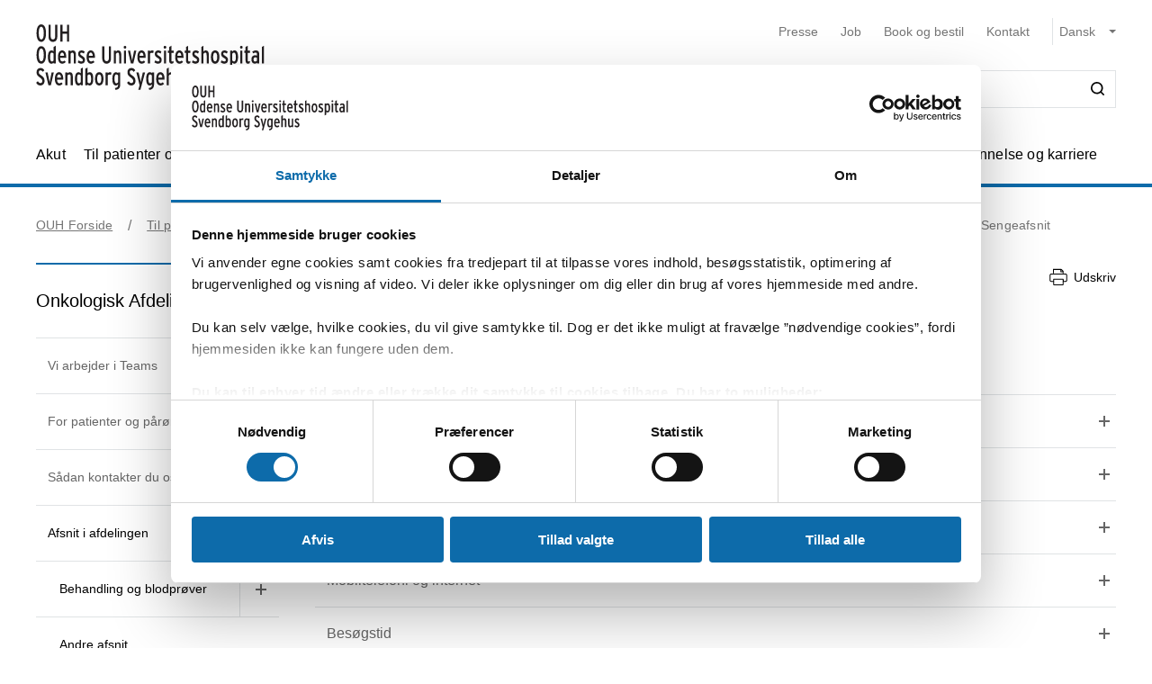

--- FILE ---
content_type: text/html; charset=utf-8
request_url: https://ouh.dk/til-patienter-og-parorende/odense/afdelinger/onkologisk-afdeling-r/afsnit-i-afdelingen/sengeafsnit/onkologisk-sengeafsnit
body_size: 71091
content:


<!DOCTYPE html>
<html lang="da">
<head>
    <meta name="NodeId" content="19423" />
    
	<title>Onkologisk Sengeafsnit</title>
	<link rel="canonical" href="https://ouh.dk/til-patienter-og-parorende/odense/afdelinger/onkologisk-afdeling-r/afsnit-i-afdelingen/sengeafsnit/onkologisk-sengeafsnit" />
	<meta name="description" content="Praktiske oplysninger f&#xF8;r og under indl&#xE6;ggelse og om &#xE5;bningstid, telefontid, mobiltelefoni og internet">
	<meta property="og:title" content="Onkologisk Sengeafsnit" />
	<meta property="og:type" content="website" />
	<meta property="og:description" content="Praktiske oplysninger f&#xF8;r og under indl&#xE6;ggelse og om &#xE5;bningstid, telefontid, mobiltelefoni og internet" />
	<meta property="og:url" content="https://ouh.dk/til-patienter-og-parorende/odense/afdelinger/onkologisk-afdeling-r/afsnit-i-afdelingen/sengeafsnit/onkologisk-sengeafsnit" />
	<meta charset="utf-8">
	<meta name="viewport" content="width=device-width, initial-scale=1">

	<meta name="robots"
		content="follow, index" />

<meta name="cludo-updated" content="2022-09-08">
<meta name="cludo-created" content="2021-10-25">
<meta name="cludo-pageType" content="contentPage">
<meta name="cludo-parentIds" content="-1,6005,6035,6193,9586,77889,9827,17785,20188,19423">



    


<!-- Favicon -->
	<link rel="apple-touch-icon" sizes="180x180" href="https://ouh.dk/media/rnmdv4cy/ouh-fav-icon.svg">
	<link rel="icon" type="image/svg" sizes="32x32" href="https://ouh.dk/media/rnmdv4cy/ouh-fav-icon.svg">
<meta name="theme-color" content="#ffffff">

    <link href="/dist/css/style-5292ccc27d.css" crossorigin="anonymous" integrity="sha256-4Dy+F+9iuN9qUbpUxzMxHmK0Ywr4tgwWjcvMJ4VdgXI= sha384-+eWWA77e2Qwd2aJoLcexec3pHW/qo4KrI1eQ5htXesKW3iinY001mEbyw9TTJVRw sha512-Hr529igQYJobAPbHu73goOm1HLzeKswKEheVEXPxsFxSrZM5p6IjRVJBYVBHzwmzaFgT2YSjwlADhd9zEtGamw==" rel="stylesheet" />

    <link rel="stylesheet" href="https://customer.cludo.com/assets/92/12437-3/cludo-search-nyhedsarkiv.min.css"> 
    <link rel="stylesheet" href="https://customer.cludo.com/assets/92/12437-3/cludo-search-main.min.css"> 
    <link rel="stylesheet" href="https://fonts.googleapis.com/icon?family=Material&#x2B;Icons"> 
    

    <style>
        :root {
            --color-primary: #0D6BAA;
            --color-secondary: #0D6BAA;
            --asset-logo: url("https://ouh.dk/media/acvhqn0e/forsidevignet_ouh-odensesvendborg.svg");
        }
        /* Font color */
        .u-color--primary {
            color: #0D6BAA;
        }

		.u-color--secondary {
			color:
		#0D6BAA
			;
		}

		.u-pseudo-color--primary:after,
		.u-pseudo-color--primary:before {
			color:
		#0D6BAA
			;
		}

		/* Background color */
		.u-bg-color--primary {
			background-color:
		#0D6BAA
			;
		}

		.u-bg-color--secondary {
			background-color:
		#0D6BAA
			;
		}

		/* Border color */
		.u-border-color--primary,
		.u-border-color--primary:after,
		.u-border-color--primary:before {
			border-color:
		#0D6BAA
			;
		}

		.u-border-color--secondary,
		.u-border-color--secondary:after,
		.u-border-color--secondary:before {
			border-color:
		#0D6BAA
			;
		}
	</style>

    
    <script id="Cookiebot" data-cbid="4787592f-b8a8-4848-b161-21e4202a5079" data-blockingmode="auto" type="text/javascript" src="https://consent.cookiebot.com/uc.js"></script>

    
<script type="text/javascript" async src="https://app-script.monsido.com/v2/monsido-script.js"></script>
<!-- <script type="text/javascript" src="https://monsido-consent.com/v1/mcm.js"></script> -->


    
<script type="text/javascript">
    window.addEventListener('CookiebotOnAccept', function () {
        window.killInteractivePlayer && window.killInteractivePlayer();
        var videoElements = Array.from(document.querySelectorAll('[data-qplayer-media-id]'));
        var scenarioElements = Array.from(document.querySelectorAll('[data-qplayer-scenario-id]'));
        var analyticsValue = Cookiebot && Cookiebot.consent.statistics ? 'on' : 'off';

        videoElements.map(function (el) {
            el.innerHTML = '';
            el.setAttribute('data-qplayer-analytics', analyticsValue);
        });

        scenarioElements.map(function (el) {
            el.innerHTML = '';
            el.setAttribute('data-qplayer-analytics', analyticsValue);
        });

        window.initiateInteractivePlayer && window.initiateInteractivePlayer();
    }, false);

</script>
    


</head>
<body>
    <div class="u-sprite-hidden" aria-hidden="true"><!-- SVG SPRITE --><svg xmlns="http://www.w3.org/2000/svg" xmlns:xlink="http://www.w3.org/1999/xlink"><symbol fill="none" viewBox="0 0 12 8" id="icon-chevron-up" xmlns="http://www.w3.org/2000/svg"><path fill-rule="evenodd" clip-rule="evenodd" d="M1.77 7.1L.5 5.863 6 .5l5.5 5.363L10.23 7.1 6 2.975 1.77 7.1z" fill="currentColor"/></symbol><symbol fill="none" viewBox="0 0 18 19" id="icon-info" xmlns="http://www.w3.org/2000/svg"><rect x=".75" y=".813" width="16.5" height="16.5" rx="8.25" fill="#fff"/><path d="M8.124 5.907v-1.65h1.784v1.65H8.124zm0 7.655v-6.74h1.784v6.74H8.124z" fill="currentColor"/><rect x=".75" y=".813" width="16.5" height="16.5" rx="8.25" stroke="currentColor" stroke-width="1.5"/></symbol><symbol id="icon-no-events" viewBox="0 0 100 100" xmlns="http://www.w3.org/2000/svg"><defs><style>.ccls-1{fill:none;stroke:currentColor;stroke-linecap:round;stroke-miterlimit:10;stroke-width:2px}.ccls-2{fill:currentColor}</style></defs><path class="ccls-1" d="M97 86H3a2 2 0 01-2-2V18a2 2 0 012-2h94a2 2 0 012 2v66a2 2 0 01-2 2zM1 29h98"/><circle class="ccls-1" cx="36" cy="55" r="9"/><circle class="ccls-2" cx="30.5" cy="55.5" r="3.5"/><circle class="ccls-1" cx="64" cy="55" r="9"/><circle class="ccls-2" cx="58.5" cy="55.5" r="3.5"/></symbol><symbol viewBox="0 0 16 16" id="icon-search" xmlns="http://www.w3.org/2000/svg"><path d="M12.627 7.194a5.38 5.38 0 01-1.593 3.833 5.42 5.42 0 01-3.836 1.592 5.422 5.422 0 01-3.835-1.592A5.414 5.414 0 011.77 7.194c0-1.454.57-2.81 1.593-3.833A5.422 5.422 0 017.198 1.77c1.456 0 2.813.57 3.836 1.592a5.38 5.38 0 011.593 3.833m3.107 7.292l-2.871-2.85c2.242-2.87 2.006-6.958-.57-9.533A7.158 7.158 0 007.198 0a7.157 7.157 0 00-5.094 2.103A7.149 7.149 0 000 7.194c0 1.926.748 3.735 2.104 5.091a7.157 7.157 0 005.094 2.103c1.594 0 3.167-.53 4.426-1.533l2.852 2.89a.862.862 0 00.63.255.948.948 0 00.628-.256.878.878 0 000-1.258" fill-rule="evenodd"/></symbol><symbol viewBox="0 0 243 90" enable-background="new 0 0 243 90" id="regions_logo" xmlns="http://www.w3.org/2000/svg"><style>.est0,.est2{fill-rule:evenodd;clip-rule:evenodd}.est2{fill:#fff}</style><g id="eTake-presentation"><g id="e_x30_8_x5F_design_x5F_03_x5F_variant_x5F_regions" transform="translate(-27 -30)"><g id="eGroup-23" transform="translate(27 30)"><path id="eFill-1" class="est0" d="M78.7 72.9c-3 6.4-5.5 9.5-6.3 9.6-.6-.6-.9-1.7-.9-3.3 0-3.4 1.3-9 4-16.8 0 0 .3-.8.4-1.1.2-.2 1-.9 1-.9 5.1-4.8 6.4-4.4 6.5-4.4.2.3.3.8.3 1.5-.1 2.8-2 9-5 15.4m-18.1-6.3c-1.6-1.3-3.3-5.1-3.3-15.3 0-1.3 0-2.8.1-4.4 0-1.1.1-2.1.1-3.2 0-2.7-.2-5.2-.5-7.7 4.4-4.2 8.5-5.6 12-4.1 4.2 1.9 6.9 7.8 6.9 14.9V48c-.1 3.3-.8 7.5-2 12.3-9.3 8.2-11.7 7.6-13.3 6.3m-21 0c-6.2 4.4-11.2 6.9-14.1 7-2.5.1-4.6-.7-6.2-2.2-2.2-2.1-3.3-5.8-3.3-10.5 0-12.7-3.7-18.4-7-23.5-2.8-4.3-5.2-8-5.3-15.3.1-5 2.4-9.5 6.2-11.9 4.9-3.3 12.3-3.2 21.2.3 12.9 4.8 20.2 13 22.4 24.8-7.3 7.7-13 23.4-13.9 31.3m3.5-.1l2.5-1.7c2.8-1.8 3.5-1.8 3.7-1.7 0 .1.1.3.1.6 0 1-.5 3.4-2.8 9.3-2.7 6.8-4.1 7.1-4.1 7.1-.3-.2-.9-1.7-.9-5.5v-1.8c.1-1.5.2-3.3.5-5.5.3-.4 1-.8 1-.8m41.9-13c-.6-.4-2.3-1.4-8 3.8 1.2-4.9 1.9-9.3 1.9-13.2 0-7.2-2.1-12.5-6.3-15-4.6-2.7-10.8-1.3-16.2 3.5C53.8 20.1 43.8 8.9 30.6 3.8 20.8 0 12.6 0 7.1 3.8 2.5 7 .1 12.6.2 19.9 0 27.5 3.2 32.1 6.5 37c3.8 5.6 7.8 11.3 7 22.4-.5 7.1-.9 13.2 2.4 16.3 1.8 1.7 4.6 2.4 8.5 2 6-.6 12.1-5.8 14.9-8.3v.3c-.3 2.7-.6 5.3-.6 7.4 0 2.9.5 5.1 1.9 6.1.6.4 1.4.5 2.3.3 1.6-.5 4.1-2.4 6.7-9 2.7-6.7 3.1-12 2.2-13.4-.3-.5-.7-.7-1.3-.8-1.5-.2-4.1 1.1-7.9 4.1 1.5-7.2 5.6-17.1 11.5-24.8.1 1.5.2 3 .2 4.6 0 .9 0 1.8-.1 2.7-.1 1.6-.1 3.1-.1 4.6 0 8.9 1.3 14.2 4.1 16.5 3.6 3.1 7.5 2 14.6-4-.1.4-.3 1.1-.3 1.1-1.7 5.9-3.3 11.5-3.3 15.4 0 2.5.6 4.3 2.2 5.1 3.1 1.4 7.6-4.4 10.7-10.3 2.9-5.4 5.1-11.6 5.1-16.2.2-2.7-.5-4.6-2.2-5.6"/><path id="eFill-3" class="est0" d="M110.2 33.3c0-2.4-1.2-3.5-3.5-3.5h-3.2V37h3.2c2.3-.1 3.5-1.3 3.5-3.7zm3.5 17.5h-3.8l-3.7-10.6h-2.8v10.6H100V26.4h6.8c2 0 3.5.5 4.7 1.6 1.4 1.2 2.1 2.9 2.1 5.2 0 3.3-1.3 5.4-3.8 6.4l3.9 11.2z"/><path id="eFill-5" class="est0" d="M124.4 39.9c0-1.4-.3-2.5-.9-3.4-.5-.8-1.3-1.3-2.2-1.3-1.8 0-2.8 1.5-3.1 4.6h6.2zm3.4 1.7v1.2h-9.5c.2 3.5 1.4 5.2 3.4 5.2 1.2 0 2.3-.5 3.3-1.4l2 2.1c-1.5 1.6-3.3 2.4-5.4 2.4-2.1 0-3.8-.9-5-2.6-1.2-1.6-1.7-3.9-1.7-6.8 0-3.1.6-5.5 1.8-7.2 1.1-1.6 2.7-2.4 4.7-2.4 1.9 0 3.4.8 4.6 2.3 1.2 1.8 1.8 4.2 1.8 7.2z"/><path id="eFill-7" class="est0" d="M138.2 46.4v-9.5c-.7-1.1-1.7-1.6-2.9-1.6-1.8 0-2.6 2-2.6 6 0 4.5.9 6.7 2.8 6.7 1.1 0 2-.5 2.7-1.6zm3.3 2.8c0 2.7-.5 4.6-1.6 5.9-1.2 1.3-3.1 2.1-5.8 2.4l-.9-2.7c2-.3 3.3-.7 4-1.5.7-.7 1-1.9 1-3.7v-.1c-1 1.1-2.1 1.6-3.4 1.6-3.7 0-5.5-3.2-5.5-9.7 0-3 .5-5.3 1.5-6.9 1-1.6 2.4-2.4 4.2-2.4 1.2 0 2.3.5 3.2 1.4v-1h3.3v16.7z"/><defs><filter id="eAdobe_OpacityMaskFilter" filterUnits="userSpaceOnUse" x="144.1" y="25.5" width="4.1" height="25.3"><feColorMatrix values="1 0 0 0 0 0 1 0 0 0 0 0 1 0 0 0 0 0 1 0"/></filter></defs><mask maskUnits="userSpaceOnUse" x="144.1" y="25.5" width="4.1" height="25.3" id="emask-2_1_"><g filter="url(#eAdobe_OpacityMaskFilter)"><path id="epath-1_1_" class="est2" d="M0 89.3h242.2V0H0z"/></g></mask><path id="eFill-9" d="M144.5 50.8h3.3V32.5h-3.3v18.3zm3.8-23.2c0 .6-.2 1-.6 1.4-.4.4-.9.6-1.4.6-.6 0-1.1-.2-1.5-.6-.4-.4-.6-.9-.6-1.4 0-.6.2-1.1.6-1.5.4-.4.9-.6 1.5-.6s1 .2 1.4.6c.4.5.6.9.6 1.5z" mask="url(#emask-2_1_)" fill-rule="evenodd" clip-rule="evenodd"/><defs><filter id="eAdobe_OpacityMaskFilter_1_" filterUnits="userSpaceOnUse" x="150.4" y="32.2" width="13.2" height="19"><feColorMatrix values="1 0 0 0 0 0 1 0 0 0 0 0 1 0 0 0 0 0 1 0"/></filter></defs><mask maskUnits="userSpaceOnUse" x="150.4" y="32.2" width="13.2" height="19" id="emask-2_2_"><g filter="url(#eAdobe_OpacityMaskFilter_1_)"><path id="epath-1_2_" class="est2" d="M0 89.3h242.2V0H0z"/></g></mask><path id="eFill-11" d="M160.1 41.7c0-4.2-1.1-6.3-3.2-6.3s-3.2 2.1-3.2 6.3c0 4.2 1.1 6.3 3.2 6.3 1 0 1.8-.6 2.4-1.7.6-1.2.8-2.7.8-4.6m3.4-.1c0 3.1-.6 5.5-1.8 7.1-1.2 1.6-2.8 2.4-4.9 2.4-2 0-3.5-.8-4.7-2.3-1.2-1.6-1.8-4-1.8-7.1 0-3.1.6-5.5 1.8-7.2 1.1-1.6 2.7-2.4 4.8-2.4 2 0 3.6.8 4.7 2.3 1.3 1.8 1.9 4.1 1.9 7.2" mask="url(#emask-2_2_)" fill-rule="evenodd" clip-rule="evenodd"/><defs><filter id="eAdobe_OpacityMaskFilter_2_" filterUnits="userSpaceOnUse" x="165.8" y="32.2" width="11.7" height="18.6"><feColorMatrix values="1 0 0 0 0 0 1 0 0 0 0 0 1 0 0 0 0 0 1 0"/></filter></defs><mask maskUnits="userSpaceOnUse" x="165.8" y="32.2" width="11.7" height="18.6" id="emask-2_3_"><g filter="url(#eAdobe_OpacityMaskFilter_2_)"><path id="epath-1_3_" class="est2" d="M0 89.3h242.2V0H0z"/></g></mask><path id="eFill-12" d="M177.5 50.8h-3.3V39.6c0-1.5-.2-2.6-.5-3.3-.3-.6-.9-1-1.8-1-1.1 0-2 .6-2.7 1.7v13.8h-3.3V32.5h3.3v1.2c.9-1.1 2-1.6 3.5-1.6 1.7 0 2.9.6 3.7 1.7.7 1.1 1.1 2.8 1.1 5.2v11.8z" mask="url(#emask-2_3_)" fill-rule="evenodd" clip-rule="evenodd"/><defs><filter id="eAdobe_OpacityMaskFilter_3_" filterUnits="userSpaceOnUse" x="97.9" y="58.2" width="13.1" height="25.1"><feColorMatrix values="1 0 0 0 0 0 1 0 0 0 0 0 1 0 0 0 0 0 1 0"/></filter></defs><mask maskUnits="userSpaceOnUse" x="97.9" y="58.2" width="13.1" height="25.1" id="emask-2_4_"><g filter="url(#eAdobe_OpacityMaskFilter_3_)"><path id="epath-1_4_" class="est2" d="M0 89.3h242.2V0H0z"/></g></mask><path id="eFill-13" d="M111 76.6c0 2-.6 3.6-1.7 4.8-1.2 1.2-2.8 1.8-4.9 1.8-2.7 0-4.9-1.3-6.4-4l2.7-2.2c1.1 1.8 2.5 2.7 4 2.7 2 0 2.9-1 2.9-3.1 0-1-.3-1.8-.8-2.5s-1.6-1.6-3.3-2.7c-1.6-1.1-2.8-2.1-3.5-2.9-1-1.2-1.4-2.7-1.4-4.5 0-1.8.6-3.3 1.7-4.4 1.1-1.1 2.6-1.7 4.5-1.7 2.4 0 4.4 1.1 5.9 3.3l-2.5 2.2c-.6-.8-1.2-1.4-1.7-1.7-.5-.3-1.1-.4-1.9-.4-1.7 0-2.5.9-2.5 2.6 0 .9.2 1.7.7 2.3.5.6 1.4 1.4 2.8 2.3 1.8 1.2 3.1 2.2 3.9 3.2 1 1.5 1.5 3.1 1.5 4.9" mask="url(#emask-2_4_)" fill-rule="evenodd" clip-rule="evenodd"/><defs><filter id="eAdobe_OpacityMaskFilter_4_" filterUnits="userSpaceOnUse" x="111.1" y="64.7" width="13.6" height="24.7"><feColorMatrix values="1 0 0 0 0 0 1 0 0 0 0 0 1 0 0 0 0 0 1 0"/></filter></defs><mask maskUnits="userSpaceOnUse" x="111.1" y="64.7" width="13.6" height="24.7" id="emask-2_5_"><g filter="url(#eAdobe_OpacityMaskFilter_4_)"><path id="epath-1_5_" class="est2" d="M0 89.3h242.2V0H0z"/></g></mask><path id="eFill-14" d="M124.6 64.7l-7.2 24.7h-3.3l2-6.4-5.1-18.3h3.5l2.1 8.7c.4 1.8.8 3.4 1.1 5 .3-1.4.6-3.1 1.1-5l2.2-8.6h3.6z" mask="url(#emask-2_5_)" fill-rule="evenodd" clip-rule="evenodd"/><defs><filter id="eAdobe_OpacityMaskFilter_5_" filterUnits="userSpaceOnUse" x="125.1" y="57.6" width="12.2" height="25.7"><feColorMatrix values="1 0 0 0 0 0 1 0 0 0 0 0 1 0 0 0 0 0 1 0"/></filter></defs><mask maskUnits="userSpaceOnUse" x="125.1" y="57.6" width="12.2" height="25.7" id="emask-2_6_"><g filter="url(#eAdobe_OpacityMaskFilter_5_)"><path id="epath-1_6_" class="est2" d="M0 89.3h242.2V0H0z"/></g></mask><path id="eFill-15" d="M134 78.5V69c-.7-1.1-1.7-1.6-2.9-1.6-1.8 0-2.6 2-2.6 6 0 4.5.9 6.8 2.8 6.8 1.1 0 2-.6 2.7-1.7zm3.3 4.4H134v-1.2c-1 1.1-2.1 1.6-3.4 1.6-3.7 0-5.5-3.2-5.5-9.7 0-3 .5-5.3 1.5-6.9 1-1.6 2.4-2.4 4.3-2.4 1.2 0 2.3.4 3.2 1.4v-6.3l3.3-1.7v25.2z" mask="url(#emask-2_6_)" fill-rule="evenodd" clip-rule="evenodd"/><defs><filter id="eAdobe_OpacityMaskFilter_6_" filterUnits="userSpaceOnUse" x="139.7" y="57.6" width="12.3" height="25.7"><feColorMatrix values="1 0 0 0 0 0 1 0 0 0 0 0 1 0 0 0 0 0 1 0"/></filter></defs><mask maskUnits="userSpaceOnUse" x="139.7" y="57.6" width="12.3" height="25.7" id="emask-2_7_"><g filter="url(#eAdobe_OpacityMaskFilter_6_)"><path id="epath-1_7_" class="est2" d="M0 89.3h242.2V0H0z"/></g></mask><path id="eFill-16" d="M148.6 78.5V69c-.7-1.1-1.7-1.6-2.9-1.6-1.8 0-2.7 2-2.7 6 0 4.5.9 6.8 2.8 6.8 1.3 0 2.2-.6 2.8-1.7zm3.4 4.4h-3.3v-1.2c-1 1.1-2.1 1.6-3.4 1.6-3.7 0-5.5-3.2-5.5-9.7 0-3 .5-5.3 1.5-6.9 1-1.6 2.4-2.4 4.2-2.4 1.2 0 2.3.4 3.2 1.4v-6.3l3.3-1.7v25.2z" mask="url(#emask-2_7_)" fill-rule="evenodd" clip-rule="evenodd"/><defs><filter id="eAdobe_OpacityMaskFilter_7_" filterUnits="userSpaceOnUse" x="153.8" y="64.3" width="12.1" height="19"><feColorMatrix values="1 0 0 0 0 0 1 0 0 0 0 0 1 0 0 0 0 0 1 0"/></filter></defs><mask maskUnits="userSpaceOnUse" x="153.8" y="64.3" width="12.1" height="19" id="emask-2_8_"><g filter="url(#eAdobe_OpacityMaskFilter_7_)"><path id="epath-1_8_" class="est2" d="M0 89.3h242.2V0H0z"/></g></mask><path id="eFill-17" d="M162.6 78.6v-3.7c-.8-.5-1.7-.7-2.8-.7-1.8 0-2.6 1-2.6 2.9 0 2.1.8 3.2 2.3 3.2 1.4 0 2.4-.6 3.1-1.7zm3.3 4.3h-3.3v-1.2c-1 1.1-2.2 1.6-3.8 1.6-1.4 0-2.6-.5-3.5-1.5-1-1.1-1.5-2.6-1.5-4.6 0-1.9.6-3.4 1.7-4.5 1.1-1 2.5-1.5 4.3-1.5 1 0 1.9.2 2.8.6V70c0-1.7-.8-2.6-2.4-2.6-1.1 0-2.3.4-3.6 1.1l-1.4-2.5c1.7-1.2 3.5-1.7 5.3-1.7 2 0 3.4.4 4.2 1.2.8.8 1.2 2.2 1.2 4.2v13.2z" mask="url(#emask-2_8_)" fill-rule="evenodd" clip-rule="evenodd"/><defs><filter id="eAdobe_OpacityMaskFilter_8_" filterUnits="userSpaceOnUse" x="169.1" y="64.3" width="11.7" height="18.6"><feColorMatrix values="1 0 0 0 0 0 1 0 0 0 0 0 1 0 0 0 0 0 1 0"/></filter></defs><mask maskUnits="userSpaceOnUse" x="169.1" y="64.3" width="11.7" height="18.6" id="emask-2_9_"><g filter="url(#eAdobe_OpacityMaskFilter_8_)"><path id="epath-1_9_" class="est2" d="M0 89.3h242.2V0H0z"/></g></mask><path id="eFill-18" d="M180.8 82.9h-3.3V71.7c0-1.5-.2-2.6-.5-3.3-.3-.6-.9-1-1.8-1-1.1 0-2 .6-2.7 1.7v13.8h-3.3V64.7h3.3v1.2c.9-1.1 2-1.6 3.5-1.6 1.7 0 2.9.6 3.7 1.7.7 1.1 1.1 2.8 1.1 5.2v11.7z" mask="url(#emask-2_9_)" fill-rule="evenodd" clip-rule="evenodd"/><defs><filter id="eAdobe_OpacityMaskFilter_9_" filterUnits="userSpaceOnUse" x="183.9" y="64.3" width="19.3" height="18.6"><feColorMatrix values="1 0 0 0 0 0 1 0 0 0 0 0 1 0 0 0 0 0 1 0"/></filter></defs><mask maskUnits="userSpaceOnUse" x="183.9" y="64.3" width="19.3" height="18.6" id="emask-2_10_"><g filter="url(#eAdobe_OpacityMaskFilter_9_)"><path id="epath-1_10_" class="est2" d="M0 89.3h242.2V0H0z"/></g></mask><path id="eFill-19" d="M203.2 82.9h-3.3V71.7c0-1.4 0-2.3-.1-2.7-.3-1-.8-1.5-1.8-1.5-1.1 0-2 .6-2.7 1.7V83H192V71.7c0-1.4 0-2.3-.1-2.7-.3-1-.8-1.5-1.8-1.5-1.1 0-2 .6-2.7 1.7V83h-3.3V64.7h3.3v1.2c.9-1.1 2-1.6 3.4-1.6 1.7 0 2.9.6 3.7 1.9 1.1-1.3 2.6-1.9 4.3-1.9 1.8 0 3 .6 3.7 1.8.6 1.1.9 2.9.9 5.4v11.4z" mask="url(#emask-2_10_)" fill-rule="evenodd" clip-rule="evenodd"/><defs><filter id="eAdobe_OpacityMaskFilter_10_" filterUnits="userSpaceOnUse" x="205" y="64.3" width="12.1" height="19"><feColorMatrix values="1 0 0 0 0 0 1 0 0 0 0 0 1 0 0 0 0 0 1 0"/></filter></defs><mask maskUnits="userSpaceOnUse" x="205" y="64.3" width="12.1" height="19" id="emask-2_11_"><g filter="url(#eAdobe_OpacityMaskFilter_10_)"><path id="epath-1_11_" class="est2" d="M0 89.3h242.2V0H0z"/></g></mask><path id="eFill-20" d="M213.7 78.6v-3.7c-.8-.5-1.7-.7-2.7-.7-1.8 0-2.6 1-2.6 2.9 0 2.1.8 3.2 2.3 3.2 1.4 0 2.4-.6 3-1.7zm3.4 4.3h-3.3v-1.2c-.9 1.1-2.2 1.6-3.8 1.6-1.4 0-2.6-.5-3.5-1.5-1-1.1-1.5-2.6-1.5-4.6 0-1.9.6-3.4 1.7-4.5 1.1-1 2.5-1.5 4.3-1.5 1 0 2 .2 2.8.6V70c0-1.7-.8-2.6-2.4-2.6-1.1 0-2.3.4-3.6 1.1l-1.4-2.5c1.7-1.2 3.5-1.7 5.3-1.7 2 0 3.4.4 4.2 1.2.8.8 1.2 2.2 1.2 4.2v13.2z" mask="url(#emask-2_11_)" fill-rule="evenodd" clip-rule="evenodd"/><defs><filter id="eAdobe_OpacityMaskFilter_11_" filterUnits="userSpaceOnUse" x="220.3" y="64.3" width="9.1" height="18.6"><feColorMatrix values="1 0 0 0 0 0 1 0 0 0 0 0 1 0 0 0 0 0 1 0"/></filter></defs><mask maskUnits="userSpaceOnUse" x="220.3" y="64.3" width="9.1" height="18.6" id="emask-2_12_"><g filter="url(#eAdobe_OpacityMaskFilter_11_)"><path id="epath-1_12_" class="est2" d="M0 89.3h242.2V0H0z"/></g></mask><path id="eFill-21" d="M229.4 64.9l-.8 3.3c-.6-.4-1.4-.6-2.3-.6-1.1 0-2 .5-2.6 1.4v13.8h-3.3V64.7h3.3v1.2c.9-1.1 1.9-1.6 3.2-1.6 1 0 1.8.2 2.5.6" mask="url(#emask-2_12_)" fill-rule="evenodd" clip-rule="evenodd"/><defs><filter id="eAdobe_OpacityMaskFilter_12_" filterUnits="userSpaceOnUse" x="230.4" y="57.6" width="11.8" height="25.3"><feColorMatrix values="1 0 0 0 0 0 1 0 0 0 0 0 1 0 0 0 0 0 1 0"/></filter></defs><mask maskUnits="userSpaceOnUse" x="230.4" y="57.6" width="11.8" height="25.3" id="emask-2_13_"><g filter="url(#eAdobe_OpacityMaskFilter_12_)"><path id="epath-1_13_" class="est2" d="M0 89.3h242.2V0H0z"/></g></mask><path id="eFill-22" d="M242.2 82.9h-3.7l-3-8.5-1.8 2.9v5.6h-3.3V59.3l3.3-1.7v10.9c0 1.4 0 2.7-.1 3.9.3-.5.8-1.5 1.5-2.8l2.7-5h3.8l-3.9 6.3 4.5 12z" mask="url(#emask-2_13_)" fill-rule="evenodd" clip-rule="evenodd"/></g></g></g></symbol></svg></div>

    

<header class="h-header u-border-color--primary">
	<a class="a-skip-to-main" href="#main">Skip til prim&#xE6;rt indhold</a>
	<div class="h-header__wrapper">
		<div class="u-container--lg">
			<div
				class="h-header__top u-grid u-grid--stretch u-grid--justify u-grid--top u-grid--wrap u-grid--container u-margin-bottom--sm">
				<div class="u-grid__cell u-grid__cell--width-8 u-grid__cell--width-6@sm u-grid__cell--width-4@md">
					<div class="h-header__logo ">
							<a class="h-header__logo-link" href="https://ouh.dk/">
								<span class="a-image h-header__logo-asset">
									<img class="a-image__asset" src="https://ouh.dk/media/acvhqn0e/forsidevignet_ouh-odensesvendborg.svg" alt="OUH forside" title="OUH forside" />
								</span>
							</a>
					</div>
				</div>
				<div
					class="h-header__right u-hidden-print u-grid u-grid--wrap u-grid--no-gutter u-grid--right u-grid__cell u-grid__cell--width-12 u-grid__cell--width-6@sm u-grid__cell--width-8@md">
					

<div class="o-mobile-nav h-header__mobile-menu u-grid__cell--width-6 u-hidden--md-up u-hidden-print"
    data-behavior="mobile-nav" role="presentation">
    <div class="u-grid u-grid--right" role="presentation">
        <button class="m-hamburger u-grid u-grid--center o-mobile-nav__toggle" data-ref="mobile-nav__toggle">
            <span class="a-label m-hamburger__label u-margin-right--2xs">Menu</span>
            <span class="m-hamburger__icon">
                <span class="m-hamburger__icon-box">
                    <span class="m-hamburger__icon-inner"></span>
                </span>
            </span>
        </button>
    </div>
    <nav class="o-mobile-nav__content u-box-shadow--md" data-ref="mobile-nav__content" aria-label="Mobil Navigation">
        <div class="o-mobile-nav__inner">
            <div class="o-mobile-nav__top u-box-shadow--sm">
                <button class="o-mobile-nav__prev a-link a-link--button" title="Tilbage et niveau" data-ref="mobile-nav__back"></button>
            </div>
            <div class="o-mobile-nav__primary-nav" data-ref="mobile-nav__primary" role="presentation">
                <ul class="o-mobile-nav__menu u-box-shadow--md is-open" data-role="menu-list">

                        <li class="o-mobile-nav__item" data-role="menu-item">
                            <a class="a-link o-mobile-nav__link u-border-color--primary" href="https://ouh.dk/akut" title="Akut">Akut</a>
                                        <button class="o-mobile-nav__next" title="Se alt om Akut" data-role="menu-next">
                                <span class="u-visually-hidden">Se alt om Akut</span>
            </button>
            <ul class="o-mobile-nav__menu u-box-shadow--md " data-role="menu-list">
                    <li class="o-mobile-nav__item" data-role="menu-item">
                        <a class="a-link o-mobile-nav__link u-border-color--primary" href="https://ouh.dk/akut/skadestuen" title="Skadestuen">Skadestuen</a>
                        
                    </li>
                    <li class="o-mobile-nav__item" data-role="menu-item">
                        <a class="a-link o-mobile-nav__link u-border-color--primary" href="https://ouh.dk/akut/laegevagt" title="L&#xE6;gevagt">L&#xE6;gevagt</a>
                        
                    </li>
                    <li class="o-mobile-nav__item" data-role="menu-item">
                        <a class="a-link o-mobile-nav__link u-border-color--primary" href="https://ouh.dk/akut/center-for-voldtaegtsofre" title="Center for voldt&#xE6;gtsofre">Center for voldt&#xE6;gtsofre</a>
                        
                    </li>
                    <li class="o-mobile-nav__item" data-role="menu-item">
                        <a class="a-link o-mobile-nav__link u-border-color--primary" href="https://ouh.dk/akut/tandlaegevagt" title="Tandl&#xE6;gevagt">Tandl&#xE6;gevagt</a>
                        
                    </li>
                    <li class="o-mobile-nav__item" data-role="menu-item">
                        <a class="a-link o-mobile-nav__link u-border-color--primary" href="https://ouh.dk/akut/kiropraktorvagt" title="Kiropraktorvagt">Kiropraktorvagt</a>
                        
                    </li>
                    <li class="o-mobile-nav__item" data-role="menu-item">
                        <a class="a-link o-mobile-nav__link u-border-color--primary" href="https://ouh.dk/akut/psykiatrisk-skadestue" title="Psykiatrisk skadestue">Psykiatrisk skadestue</a>
                        
                    </li>
                    <li class="o-mobile-nav__item" data-role="menu-item">
                        <a class="a-link o-mobile-nav__link u-border-color--primary" href="https://ouh.dk/akut/fodsel" title="F&#xF8;dsel">F&#xF8;dsel</a>
                        
                    </li>
            </ul>

                        </li>
                        <li class="o-mobile-nav__item" data-role="menu-item">
                            <a class="a-link o-mobile-nav__link u-border-color--primary" href="https://ouh.dk/til-patienter-og-parorende" title="Til patienter og p&#xE5;r&#xF8;rende">Til patienter og p&#xE5;r&#xF8;rende</a>
                                        <button class="o-mobile-nav__next" title="Se alt om Til patienter og p&#xE5;r&#xF8;rende" data-role="menu-next">
                                <span class="u-visually-hidden">Se alt om Til patienter og p&#xE5;r&#xF8;rende</span>
            </button>
            <ul class="o-mobile-nav__menu u-box-shadow--md is-open" data-role="menu-list">
                    <li class="o-mobile-nav__item" data-role="menu-item">
                        <a class="a-link o-mobile-nav__link u-border-color--primary" href="https://ouh.dk/til-patienter-og-parorende/odense" title="Odense">Odense</a>
                                    <button class="o-mobile-nav__next" title="Se alt om Odense" data-role="menu-next">
                                <span class="u-visually-hidden">Se alt om Odense</span>
            </button>
            <ul class="o-mobile-nav__menu u-box-shadow--md is-open" data-role="menu-list">
                    <li class="o-mobile-nav__item" data-role="menu-item">
                        <a class="a-link o-mobile-nav__link u-border-color--primary" href="https://ouh.dk/til-patienter-og-parorende/odense/afdelinger" title="Afdelinger">Afdelinger</a>
                                    <button class="o-mobile-nav__next" title="Se alt om Afdelinger" data-role="menu-next">
                                <span class="u-visually-hidden">Se alt om Afdelinger</span>
            </button>
            <ul class="o-mobile-nav__menu u-box-shadow--md is-open" data-role="menu-list">
                    <li class="o-mobile-nav__item" data-role="menu-item">
                        <a class="a-link o-mobile-nav__link u-border-color--primary" href="https://ouh.dk/til-patienter-og-parorende/odense/afdelinger/afdeling-for-klinisk-patologi" title="Afdeling for Klinisk Patologi">Afdeling for Klinisk Patologi</a>
                                    <button class="o-mobile-nav__next" title="Se alt om Afdeling for Klinisk Patologi" data-role="menu-next">
                                <span class="u-visually-hidden">Se alt om Afdeling for Klinisk Patologi</span>
            </button>
            <ul class="o-mobile-nav__menu u-box-shadow--md " data-role="menu-list">
                    <li class="o-mobile-nav__item" data-role="menu-item">
                        <a class="a-link o-mobile-nav__link u-border-color--primary" href="https://ouh.dk/til-patienter-og-parorende/odense/afdelinger/afdeling-for-klinisk-patologi/vaevsprovens-vej-igennem-laboratoriet" title="V&#xE6;vspr&#xF8;vens vej igennem laboratoriet">V&#xE6;vspr&#xF8;vens vej igennem laboratoriet</a>
                        
                    </li>
                    <li class="o-mobile-nav__item" data-role="menu-item">
                        <a class="a-link o-mobile-nav__link u-border-color--primary" href="https://ouh.dk/til-patienter-og-parorende/odense/afdelinger/afdeling-for-klinisk-patologi/kontakt" title="Kontakt">Kontakt</a>
                                    <button class="o-mobile-nav__next" title="Se alt om Kontakt" data-role="menu-next">
                                <span class="u-visually-hidden">Se alt om Kontakt</span>
            </button>
            <ul class="o-mobile-nav__menu u-box-shadow--md " data-role="menu-list">
                    <li class="o-mobile-nav__item" data-role="menu-item">
                        <a class="a-link o-mobile-nav__link u-border-color--primary" href="https://ouh.dk/til-patienter-og-parorende/odense/afdelinger/afdeling-for-klinisk-patologi/kontakt/send-sikker-post" title="Send sikker post">Send sikker post</a>
                        
                    </li>
            </ul>

                    </li>
                    <li class="o-mobile-nav__item" data-role="menu-item">
                        <a class="a-link o-mobile-nav__link u-border-color--primary" href="https://ouh.dk/til-patienter-og-parorende/odense/afdelinger/afdeling-for-klinisk-patologi/patientoplysninger" title="Patientoplysninger">Patientoplysninger</a>
                                    <button class="o-mobile-nav__next" title="Se alt om Patientoplysninger" data-role="menu-next">
                                <span class="u-visually-hidden">Se alt om Patientoplysninger</span>
            </button>
            <ul class="o-mobile-nav__menu u-box-shadow--md " data-role="menu-list">
                    <li class="o-mobile-nav__item" data-role="menu-item">
                        <a class="a-link o-mobile-nav__link u-border-color--primary" href="https://ouh.dk/til-patienter-og-parorende/odense/afdelinger/afdeling-for-klinisk-patologi/patientoplysninger/patologiprover" title="Patologipr&#xF8;ver">Patologipr&#xF8;ver</a>
                        
                    </li>
                    <li class="o-mobile-nav__item" data-role="menu-item">
                        <a class="a-link o-mobile-nav__link u-border-color--primary" href="https://ouh.dk/til-patienter-og-parorende/odense/afdelinger/afdeling-for-klinisk-patologi/patientoplysninger/hvad-ma-mit-blod-og-vaev-bruges-til" title="Hvad m&#xE5; mit blod og v&#xE6;v bruges til?">Hvad m&#xE5; mit blod og v&#xE6;v bruges til?</a>
                        
                    </li>
                    <li class="o-mobile-nav__item" data-role="menu-item">
                        <a class="a-link o-mobile-nav__link u-border-color--primary" href="https://ouh.dk/til-patienter-og-parorende/odense/afdelinger/afdeling-for-klinisk-patologi/patientoplysninger/ved-dodsfald" title="Ved d&#xF8;dsfald">Ved d&#xF8;dsfald</a>
                        
                    </li>
                    <li class="o-mobile-nav__item" data-role="menu-item">
                        <a class="a-link o-mobile-nav__link u-border-color--primary" href="https://ouh.dk/til-patienter-og-parorende/odense/afdelinger/afdeling-for-klinisk-patologi/patientoplysninger/donation-af-legemet-til-videnskab" title="Donation af legemet til videnskab">Donation af legemet til videnskab</a>
                        
                    </li>
                    <li class="o-mobile-nav__item" data-role="menu-item">
                        <a class="a-link o-mobile-nav__link u-border-color--primary" href="https://ouh.dk/til-patienter-og-parorende/odense/afdelinger/afdeling-for-klinisk-patologi/patientoplysninger/afdelingsoplysninger-til-patienter-og-rekvirenter" title="Afdelingsoplysninger til patienter og rekvirenter">Afdelingsoplysninger til patienter og rekvirenter</a>
                        
                    </li>
            </ul>

                    </li>
            </ul>

                    </li>
                    <li class="o-mobile-nav__item" data-role="menu-item">
                        <a class="a-link o-mobile-nav__link u-border-color--primary" href="https://ouh.dk/til-patienter-og-parorende/odense/afdelinger/afdeling-for-medicinske-mavetarmsygdomme-s" title="Afdeling for Medicinske Mavetarmsygdomme S">Afdeling for Medicinske Mavetarmsygdomme S</a>
                                    <button class="o-mobile-nav__next" title="Se alt om Afdeling for Medicinske Mavetarmsygdomme S" data-role="menu-next">
                                <span class="u-visually-hidden">Se alt om Afdeling for Medicinske Mavetarmsygdomme S</span>
            </button>
            <ul class="o-mobile-nav__menu u-box-shadow--md " data-role="menu-list">
                    <li class="o-mobile-nav__item" data-role="menu-item">
                        <a class="a-link o-mobile-nav__link u-border-color--primary" href="https://ouh.dk/til-patienter-og-parorende/odense/afdelinger/afdeling-for-medicinske-mavetarmsygdomme-s/undersogelse-og-behandling" title="Unders&#xF8;gelse og behandling">Unders&#xF8;gelse og behandling</a>
                        
                    </li>
                    <li class="o-mobile-nav__item" data-role="menu-item">
                        <a class="a-link o-mobile-nav__link u-border-color--primary" href="https://ouh.dk/til-patienter-og-parorende/odense/afdelinger/afdeling-for-medicinske-mavetarmsygdomme-s/patientinformation" title="Patientinformation">Patientinformation</a>
                        
                    </li>
                    <li class="o-mobile-nav__item" data-role="menu-item">
                        <a class="a-link o-mobile-nav__link u-border-color--primary" href="https://ouh.dk/til-patienter-og-parorende/odense/afdelinger/afdeling-for-medicinske-mavetarmsygdomme-s/kontakt" title="Kontakt">Kontakt</a>
                                    <button class="o-mobile-nav__next" title="Se alt om Kontakt" data-role="menu-next">
                                <span class="u-visually-hidden">Se alt om Kontakt</span>
            </button>
            <ul class="o-mobile-nav__menu u-box-shadow--md " data-role="menu-list">
                    <li class="o-mobile-nav__item" data-role="menu-item">
                        <a class="a-link o-mobile-nav__link u-border-color--primary" href="https://ouh.dk/til-patienter-og-parorende/odense/afdelinger/afdeling-for-medicinske-mavetarmsygdomme-s/kontakt/send-sikker-post" title="Send sikker post">Send sikker post</a>
                        
                    </li>
            </ul>

                    </li>
                    <li class="o-mobile-nav__item" data-role="menu-item">
                        <a class="a-link o-mobile-nav__link u-border-color--primary" href="https://ouh.dk/til-patienter-og-parorende/odense/afdelinger/afdeling-for-medicinske-mavetarmsygdomme-s/om-afdelingen" title="Om afdelingen">Om afdelingen</a>
                        
                    </li>
                    <li class="o-mobile-nav__item" data-role="menu-item">
                        <a class="a-link o-mobile-nav__link u-border-color--primary" href="https://ouh.dk/til-patienter-og-parorende/odense/afdelinger/afdeling-for-medicinske-mavetarmsygdomme-s/s-afdeling-for-medicinske-mavetarmsygdomme" title="S - Afdeling for Medicinske Mavetarmsygdomme">S - Afdeling for Medicinske Mavetarmsygdomme</a>
                        
                    </li>
            </ul>

                    </li>
                    <li class="o-mobile-nav__item" data-role="menu-item">
                        <a class="a-link o-mobile-nav__link u-border-color--primary" href="https://ouh.dk/til-patienter-og-parorende/odense/afdelinger/anaestesiologisk-intensiv-afdeling-v" title="An&#xE6;stesiologisk Intensiv Afdeling V">An&#xE6;stesiologisk Intensiv Afdeling V</a>
                                    <button class="o-mobile-nav__next" title="Se alt om An&#xE6;stesiologisk Intensiv Afdeling V" data-role="menu-next">
                                <span class="u-visually-hidden">Se alt om An&#xE6;stesiologisk Intensiv Afdeling V</span>
            </button>
            <ul class="o-mobile-nav__menu u-box-shadow--md " data-role="menu-list">
                    <li class="o-mobile-nav__item" data-role="menu-item">
                        <a class="a-link o-mobile-nav__link u-border-color--primary" href="https://ouh.dk/til-patienter-og-parorende/odense/afdelinger/anaestesiologisk-intensiv-afdeling-v/kontakt" title="Kontakt">Kontakt</a>
                                    <button class="o-mobile-nav__next" title="Se alt om Kontakt" data-role="menu-next">
                                <span class="u-visually-hidden">Se alt om Kontakt</span>
            </button>
            <ul class="o-mobile-nav__menu u-box-shadow--md " data-role="menu-list">
                    <li class="o-mobile-nav__item" data-role="menu-item">
                        <a class="a-link o-mobile-nav__link u-border-color--primary" href="https://ouh.dk/til-patienter-og-parorende/odense/afdelinger/anaestesiologisk-intensiv-afdeling-v/kontakt/send-sikker-post" title="Send sikker post">Send sikker post</a>
                        
                    </li>
            </ul>

                    </li>
                    <li class="o-mobile-nav__item" data-role="menu-item">
                        <a class="a-link o-mobile-nav__link u-border-color--primary" href="https://ouh.dk/til-patienter-og-parorende/odense/afdelinger/anaestesiologisk-intensiv-afdeling-v/intensivafsnittene" title="Intensivafsnittene">Intensivafsnittene</a>
                        
                    </li>
                    <li class="o-mobile-nav__item" data-role="menu-item">
                        <a class="a-link o-mobile-nav__link u-border-color--primary" href="https://ouh.dk/til-patienter-og-parorende/odense/afdelinger/anaestesiologisk-intensiv-afdeling-v/bedovelse-anaestesi" title="Bed&#xF8;velse (an&#xE6;stesi)">Bed&#xF8;velse (an&#xE6;stesi)</a>
                                    <button class="o-mobile-nav__next" title="Se alt om Bed&#xF8;velse (an&#xE6;stesi)" data-role="menu-next">
                                <span class="u-visually-hidden">Se alt om Bed&#xF8;velse (an&#xE6;stesi)</span>
            </button>
            <ul class="o-mobile-nav__menu u-box-shadow--md " data-role="menu-list">
                    <li class="o-mobile-nav__item" data-role="menu-item">
                        <a class="a-link o-mobile-nav__link u-border-color--primary" href="https://ouh.dk/til-patienter-og-parorende/odense/afdelinger/anaestesiologisk-intensiv-afdeling-v/bedovelse-anaestesi/voksne-fuld-bedovelse" title="Voksne - Fuld bed&#xF8;velse">Voksne - Fuld bed&#xF8;velse</a>
                        
                    </li>
            </ul>

                    </li>
                    <li class="o-mobile-nav__item" data-role="menu-item">
                        <a class="a-link o-mobile-nav__link u-border-color--primary" href="https://ouh.dk/til-patienter-og-parorende/odense/afdelinger/anaestesiologisk-intensiv-afdeling-v/opvagning" title="Opv&#xE5;gning">Opv&#xE5;gning</a>
                        
                    </li>
                    <li class="o-mobile-nav__item" data-role="menu-item">
                        <a class="a-link o-mobile-nav__link u-border-color--primary" href="https://ouh.dk/til-patienter-og-parorende/odense/afdelinger/anaestesiologisk-intensiv-afdeling-v/patientinformation" title="Patientinformation">Patientinformation</a>
                        
                    </li>
                    <li class="o-mobile-nav__item" data-role="menu-item">
                        <a class="a-link o-mobile-nav__link u-border-color--primary" href="https://ouh.dk/til-patienter-og-parorende/odense/afdelinger/anaestesiologisk-intensiv-afdeling-v/hbo-trykkammer" title="HBO Trykkammer">HBO Trykkammer</a>
                        
                    </li>
            </ul>

                    </li>
                    <li class="o-mobile-nav__item" data-role="menu-item">
                        <a class="a-link o-mobile-nav__link u-border-color--primary" href="https://ouh.dk/til-patienter-og-parorende/odense/afdelinger/arbejds-og-miljomedicinsk-klinik" title="Arbejds- og Milj&#xF8;medicinsk Klinik">Arbejds- og Milj&#xF8;medicinsk Klinik</a>
                                    <button class="o-mobile-nav__next" title="Se alt om Arbejds- og Milj&#xF8;medicinsk Klinik" data-role="menu-next">
                                <span class="u-visually-hidden">Se alt om Arbejds- og Milj&#xF8;medicinsk Klinik</span>
            </button>
            <ul class="o-mobile-nav__menu u-box-shadow--md " data-role="menu-list">
                    <li class="o-mobile-nav__item" data-role="menu-item">
                        <a class="a-link o-mobile-nav__link u-border-color--primary" href="https://ouh.dk/til-patienter-og-parorende/odense/afdelinger/arbejds-og-miljomedicinsk-klinik/om-klinikken" title="Om klinikken">Om klinikken</a>
                                    <button class="o-mobile-nav__next" title="Se alt om Om klinikken" data-role="menu-next">
                                <span class="u-visually-hidden">Se alt om Om klinikken</span>
            </button>
            <ul class="o-mobile-nav__menu u-box-shadow--md " data-role="menu-list">
                    <li class="o-mobile-nav__item" data-role="menu-item">
                        <a class="a-link o-mobile-nav__link u-border-color--primary" href="https://ouh.dk/til-patienter-og-parorende/odense/afdelinger/arbejds-og-miljomedicinsk-klinik/om-klinikken/klinikkens-personale" title="Klinikkens personale">Klinikkens personale</a>
                        
                    </li>
                    <li class="o-mobile-nav__item" data-role="menu-item">
                        <a class="a-link o-mobile-nav__link u-border-color--primary" href="https://ouh.dk/til-patienter-og-parorende/odense/afdelinger/arbejds-og-miljomedicinsk-klinik/om-klinikken/den-arbejdsmedicinske-undersogelse" title="Den arbejdsmedicinske unders&#xF8;gelse">Den arbejdsmedicinske unders&#xF8;gelse</a>
                        
                    </li>
                    <li class="o-mobile-nav__item" data-role="menu-item">
                        <a class="a-link o-mobile-nav__link u-border-color--primary" href="https://ouh.dk/til-patienter-og-parorende/odense/afdelinger/arbejds-og-miljomedicinsk-klinik/om-klinikken/den-arbejdspsykologiske-undersogelse" title="Den arbejdspsykologiske unders&#xF8;gelse">Den arbejdspsykologiske unders&#xF8;gelse</a>
                        
                    </li>
                    <li class="o-mobile-nav__item" data-role="menu-item">
                        <a class="a-link o-mobile-nav__link u-border-color--primary" href="https://ouh.dk/til-patienter-og-parorende/odense/afdelinger/arbejds-og-miljomedicinsk-klinik/om-klinikken/tilbud-om-rundbordssamtale" title="Tilbud om rundbordssamtale">Tilbud om rundbordssamtale</a>
                        
                    </li>
                    <li class="o-mobile-nav__item" data-role="menu-item">
                        <a class="a-link o-mobile-nav__link u-border-color--primary" href="https://ouh.dk/til-patienter-og-parorende/odense/afdelinger/arbejds-og-miljomedicinsk-klinik/om-klinikken/her-finder-du-henvisningsblanketten" title="Her finder du henvisningsblanketten">Her finder du henvisningsblanketten</a>
                        
                    </li>
                    <li class="o-mobile-nav__item" data-role="menu-item">
                        <a class="a-link o-mobile-nav__link u-border-color--primary" href="https://ouh.dk/til-patienter-og-parorende/odense/afdelinger/arbejds-og-miljomedicinsk-klinik/om-klinikken/formal" title="Form&#xE5;l">Form&#xE5;l</a>
                        
                    </li>
                    <li class="o-mobile-nav__item" data-role="menu-item">
                        <a class="a-link o-mobile-nav__link u-border-color--primary" href="https://ouh.dk/til-patienter-og-parorende/odense/afdelinger/arbejds-og-miljomedicinsk-klinik/om-klinikken/udredning" title="Udredning">Udredning</a>
                        
                    </li>
                    <li class="o-mobile-nav__item" data-role="menu-item">
                        <a class="a-link o-mobile-nav__link u-border-color--primary" href="https://ouh.dk/til-patienter-og-parorende/odense/afdelinger/arbejds-og-miljomedicinsk-klinik/om-klinikken/hojt-specialiserede-funktioner" title="H&#xF8;jt specialiserede funktioner">H&#xF8;jt specialiserede funktioner</a>
                        
                    </li>
                    <li class="o-mobile-nav__item" data-role="menu-item">
                        <a class="a-link o-mobile-nav__link u-border-color--primary" href="https://ouh.dk/til-patienter-og-parorende/odense/afdelinger/arbejds-og-miljomedicinsk-klinik/om-klinikken/stressklinik" title="Stressklinik">Stressklinik</a>
                        
                    </li>
                    <li class="o-mobile-nav__item" data-role="menu-item">
                        <a class="a-link o-mobile-nav__link u-border-color--primary" href="https://ouh.dk/til-patienter-og-parorende/odense/afdelinger/arbejds-og-miljomedicinsk-klinik/om-klinikken/musikerklinik" title="Musikerklinik">Musikerklinik</a>
                        
                    </li>
                    <li class="o-mobile-nav__item" data-role="menu-item">
                        <a class="a-link o-mobile-nav__link u-border-color--primary" href="https://ouh.dk/til-patienter-og-parorende/odense/afdelinger/arbejds-og-miljomedicinsk-klinik/om-klinikken/forskning" title="Forskning">Forskning</a>
                        
                    </li>
                    <li class="o-mobile-nav__item" data-role="menu-item">
                        <a class="a-link o-mobile-nav__link u-border-color--primary" href="https://ouh.dk/til-patienter-og-parorende/odense/afdelinger/arbejds-og-miljomedicinsk-klinik/om-klinikken/uddannelse" title="Uddannelse">Uddannelse</a>
                                    <button class="o-mobile-nav__next" title="Se alt om Uddannelse" data-role="menu-next">
                                <span class="u-visually-hidden">Se alt om Uddannelse</span>
            </button>
            <ul class="o-mobile-nav__menu u-box-shadow--md " data-role="menu-list">
                    <li class="o-mobile-nav__item" data-role="menu-item">
                        <a class="a-link o-mobile-nav__link u-border-color--primary" href="https://ouh.dk/til-patienter-og-parorende/odense/afdelinger/arbejds-og-miljomedicinsk-klinik/om-klinikken/uddannelse/til-dig-der-er-psykologstuderende" title="Til dig, der er psykologstuderende">Til dig, der er psykologstuderende</a>
                        
                    </li>
                    <li class="o-mobile-nav__item" data-role="menu-item">
                        <a class="a-link o-mobile-nav__link u-border-color--primary" href="https://ouh.dk/til-patienter-og-parorende/odense/afdelinger/arbejds-og-miljomedicinsk-klinik/om-klinikken/uddannelse/til-dig-der-er-medicinstuderende" title="Til dig, der er medicinstuderende">Til dig, der er medicinstuderende</a>
                        
                    </li>
                    <li class="o-mobile-nav__item" data-role="menu-item">
                        <a class="a-link o-mobile-nav__link u-border-color--primary" href="https://ouh.dk/til-patienter-og-parorende/odense/afdelinger/arbejds-og-miljomedicinsk-klinik/om-klinikken/uddannelse/til-dig-der-er-kiropraktorstuderende" title="Til dig, der er kiropraktorstuderende">Til dig, der er kiropraktorstuderende</a>
                        
                    </li>
            </ul>

                    </li>
                    <li class="o-mobile-nav__item" data-role="menu-item">
                        <a class="a-link o-mobile-nav__link u-border-color--primary" href="https://ouh.dk/til-patienter-og-parorende/odense/afdelinger/arbejds-og-miljomedicinsk-klinik/om-klinikken/klinik-for-ludomani-og-bed" title="Klinik for BED og Ludomani">Klinik for BED og Ludomani</a>
                        
                    </li>
            </ul>

                    </li>
                    <li class="o-mobile-nav__item" data-role="menu-item">
                        <a class="a-link o-mobile-nav__link u-border-color--primary" href="https://ouh.dk/til-patienter-og-parorende/odense/afdelinger/arbejds-og-miljomedicinsk-klinik/kontakt-klinikken" title="Kontakt klinikken">Kontakt klinikken</a>
                                    <button class="o-mobile-nav__next" title="Se alt om Kontakt klinikken" data-role="menu-next">
                                <span class="u-visually-hidden">Se alt om Kontakt klinikken</span>
            </button>
            <ul class="o-mobile-nav__menu u-box-shadow--md " data-role="menu-list">
                    <li class="o-mobile-nav__item" data-role="menu-item">
                        <a class="a-link o-mobile-nav__link u-border-color--primary" href="https://ouh.dk/til-patienter-og-parorende/odense/afdelinger/arbejds-og-miljomedicinsk-klinik/kontakt-klinikken/send-sikker-post" title="Send sikker post">Send sikker post</a>
                        
                    </li>
            </ul>

                    </li>
            </ul>

                    </li>
                    <li class="o-mobile-nav__item" data-role="menu-item">
                        <a class="a-link o-mobile-nav__link u-border-color--primary" href="https://ouh.dk/til-patienter-og-parorende/odense/afdelinger/blodprover-og-biokemi" title="Blodpr&#xF8;ver og Biokemi">Blodpr&#xF8;ver og Biokemi</a>
                                    <button class="o-mobile-nav__next" title="Se alt om Blodpr&#xF8;ver og Biokemi" data-role="menu-next">
                                <span class="u-visually-hidden">Se alt om Blodpr&#xF8;ver og Biokemi</span>
            </button>
            <ul class="o-mobile-nav__menu u-box-shadow--md " data-role="menu-list">
                    <li class="o-mobile-nav__item" data-role="menu-item">
                        <a class="a-link o-mobile-nav__link u-border-color--primary" href="https://ouh.dk/til-patienter-og-parorende/odense/afdelinger/blodprover-og-biokemi/book-en-blodprove" title="Book en blodpr&#xF8;ve">Book en blodpr&#xF8;ve</a>
                        
                    </li>
                    <li class="o-mobile-nav__item" data-role="menu-item">
                        <a class="a-link o-mobile-nav__link u-border-color--primary" href="https://ouh.dk/til-patienter-og-parorende/odense/afdelinger/blodprover-og-biokemi/kontakt" title="Kontakt">Kontakt</a>
                                    <button class="o-mobile-nav__next" title="Se alt om Kontakt" data-role="menu-next">
                                <span class="u-visually-hidden">Se alt om Kontakt</span>
            </button>
            <ul class="o-mobile-nav__menu u-box-shadow--md " data-role="menu-list">
                    <li class="o-mobile-nav__item" data-role="menu-item">
                        <a class="a-link o-mobile-nav__link u-border-color--primary" href="https://ouh.dk/til-patienter-og-parorende/odense/afdelinger/blodprover-og-biokemi/kontakt/send-sikker-post" title="Send sikker post">Send sikker post</a>
                        
                    </li>
            </ul>

                    </li>
                    <li class="o-mobile-nav__item" data-role="menu-item">
                        <a class="a-link o-mobile-nav__link u-border-color--primary" href="https://ouh.dk/til-patienter-og-parorende/odense/afdelinger/blodprover-og-biokemi/patientinformationer" title="Patientinformationer">Patientinformationer</a>
                        
                    </li>
                    <li class="o-mobile-nav__item" data-role="menu-item">
                        <a class="a-link o-mobile-nav__link u-border-color--primary" href="https://ouh.dk/til-patienter-og-parorende/odense/afdelinger/blodprover-og-biokemi/find-vej-ambulatoriet" title="Find vej ambulatoriet">Find vej ambulatoriet</a>
                        
                    </li>
            </ul>

                    </li>
                    <li class="o-mobile-nav__item" data-role="menu-item">
                        <a class="a-link o-mobile-nav__link u-border-color--primary" href="https://ouh.dk/til-patienter-og-parorende/odense/afdelinger/endokrinologisk-afdeling-m" title="Endokrinologisk Afdeling M">Endokrinologisk Afdeling M</a>
                                    <button class="o-mobile-nav__next" title="Se alt om Endokrinologisk Afdeling M" data-role="menu-next">
                                <span class="u-visually-hidden">Se alt om Endokrinologisk Afdeling M</span>
            </button>
            <ul class="o-mobile-nav__menu u-box-shadow--md " data-role="menu-list">
                    <li class="o-mobile-nav__item" data-role="menu-item">
                        <a class="a-link o-mobile-nav__link u-border-color--primary" href="https://ouh.dk/til-patienter-og-parorende/odense/afdelinger/endokrinologisk-afdeling-m/send-sikker-post" title="Send sikker post">Send sikker post</a>
                        
                    </li>
                    <li class="o-mobile-nav__item" data-role="menu-item">
                        <a class="a-link o-mobile-nav__link u-border-color--primary" href="https://ouh.dk/til-patienter-og-parorende/odense/afdelinger/endokrinologisk-afdeling-m/klinikker-og-centre" title="Klinikker og centre">Klinikker og centre</a>
                        
                    </li>
                    <li class="o-mobile-nav__item" data-role="menu-item">
                        <a class="a-link o-mobile-nav__link u-border-color--primary" href="https://ouh.dk/til-patienter-og-parorende/odense/afdelinger/endokrinologisk-afdeling-m/m-ambulatorie" title="M-ambulatorie">M-ambulatorie</a>
                        
                    </li>
                    <li class="o-mobile-nav__item" data-role="menu-item">
                        <a class="a-link o-mobile-nav__link u-border-color--primary" href="https://ouh.dk/til-patienter-og-parorende/odense/afdelinger/endokrinologisk-afdeling-m/european-reference-networks" title="European Reference Networks">European Reference Networks</a>
                        
                    </li>
                    <li class="o-mobile-nav__item" data-role="menu-item">
                        <a class="a-link o-mobile-nav__link u-border-color--primary" href="https://ouh.dk/til-patienter-og-parorende/odense/afdelinger/endokrinologisk-afdeling-m/nar-du-skal-bestille-medicin" title="N&#xE5;r du skal bestille medicin">N&#xE5;r du skal bestille medicin</a>
                        
                    </li>
            </ul>

                    </li>
                    <li class="o-mobile-nav__item" data-role="menu-item">
                        <a class="a-link o-mobile-nav__link u-border-color--primary" href="https://ouh.dk/til-patienter-og-parorende/odense/afdelinger/farmakologi" title="Farmakologi">Farmakologi</a>
                                    <button class="o-mobile-nav__next" title="Se alt om Farmakologi" data-role="menu-next">
                                <span class="u-visually-hidden">Se alt om Farmakologi</span>
            </button>
            <ul class="o-mobile-nav__menu u-box-shadow--md " data-role="menu-list">
                    <li class="o-mobile-nav__item" data-role="menu-item">
                        <a class="a-link o-mobile-nav__link u-border-color--primary" href="https://ouh.dk/til-patienter-og-parorende/odense/afdelinger/farmakologi/praesentation-af-afdelingen" title="Pr&#xE6;sentation af afdelingen">Pr&#xE6;sentation af afdelingen</a>
                        
                    </li>
                    <li class="o-mobile-nav__item" data-role="menu-item">
                        <a class="a-link o-mobile-nav__link u-border-color--primary" href="https://ouh.dk/til-patienter-og-parorende/odense/afdelinger/farmakologi/covid-19-vacciner-og-laegemidler" title="Covid-19 vacciner og l&#xE6;gemidler">Covid-19 vacciner og l&#xE6;gemidler</a>
                        
                    </li>
                    <li class="o-mobile-nav__item" data-role="menu-item">
                        <a class="a-link o-mobile-nav__link u-border-color--primary" href="https://ouh.dk/til-patienter-og-parorende/odense/afdelinger/farmakologi/kontakt" title="Kontakt">Kontakt</a>
                        
                    </li>
            </ul>

                    </li>
                    <li class="o-mobile-nav__item" data-role="menu-item">
                        <a class="a-link o-mobile-nav__link u-border-color--primary" href="https://ouh.dk/til-patienter-og-parorende/odense/afdelinger/faelles-akutmodtagelse-fam" title="F&#xE6;lles Akutmodtagelse FAM">F&#xE6;lles Akutmodtagelse FAM</a>
                                    <button class="o-mobile-nav__next" title="Se alt om F&#xE6;lles Akutmodtagelse FAM" data-role="menu-next">
                                <span class="u-visually-hidden">Se alt om F&#xE6;lles Akutmodtagelse FAM</span>
            </button>
            <ul class="o-mobile-nav__menu u-box-shadow--md " data-role="menu-list">
                    <li class="o-mobile-nav__item" data-role="menu-item">
                        <a class="a-link o-mobile-nav__link u-border-color--primary" href="https://ouh.dk/til-patienter-og-parorende/odense/afdelinger/faelles-akutmodtagelse-fam/om-faelles-akutmodtagelse-fam" title="Om F&#xE6;lles Akutmodtagelse FAM">Om F&#xE6;lles Akutmodtagelse FAM</a>
                        
                    </li>
                    <li class="o-mobile-nav__item" data-role="menu-item">
                        <a class="a-link o-mobile-nav__link u-border-color--primary" href="https://ouh.dk/til-patienter-og-parorende/odense/afdelinger/faelles-akutmodtagelse-fam/godt-at-vide" title="Godt at vide">Godt at vide</a>
                        
                    </li>
                    <li class="o-mobile-nav__item" data-role="menu-item">
                        <a class="a-link o-mobile-nav__link u-border-color--primary" href="https://ouh.dk/til-patienter-og-parorende/odense/afdelinger/faelles-akutmodtagelse-fam/patientinformationer" title="Patientinformationer">Patientinformationer</a>
                        
                    </li>
                    <li class="o-mobile-nav__item" data-role="menu-item">
                        <a class="a-link o-mobile-nav__link u-border-color--primary" href="https://ouh.dk/til-patienter-og-parorende/odense/afdelinger/faelles-akutmodtagelse-fam/kontaktoplysninger" title="Kontaktoplysninger">Kontaktoplysninger</a>
                                    <button class="o-mobile-nav__next" title="Se alt om Kontaktoplysninger" data-role="menu-next">
                                <span class="u-visually-hidden">Se alt om Kontaktoplysninger</span>
            </button>
            <ul class="o-mobile-nav__menu u-box-shadow--md " data-role="menu-list">
                    <li class="o-mobile-nav__item" data-role="menu-item">
                        <a class="a-link o-mobile-nav__link u-border-color--primary" href="https://ouh.dk/til-patienter-og-parorende/odense/afdelinger/faelles-akutmodtagelse-fam/kontaktoplysninger/send-sikker-post" title="Send sikker post">Send sikker post</a>
                        
                    </li>
            </ul>

                    </li>
            </ul>

                    </li>
                    <li class="o-mobile-nav__item" data-role="menu-item">
                        <a class="a-link o-mobile-nav__link u-border-color--primary" href="https://ouh.dk/til-patienter-og-parorende/odense/afdelinger/geriatrisk-afdeling-g" title="Geriatrisk Afdeling G">Geriatrisk Afdeling G</a>
                                    <button class="o-mobile-nav__next" title="Se alt om Geriatrisk Afdeling G" data-role="menu-next">
                                <span class="u-visually-hidden">Se alt om Geriatrisk Afdeling G</span>
            </button>
            <ul class="o-mobile-nav__menu u-box-shadow--md " data-role="menu-list">
                    <li class="o-mobile-nav__item" data-role="menu-item">
                        <a class="a-link o-mobile-nav__link u-border-color--primary" href="https://ouh.dk/til-patienter-og-parorende/odense/afdelinger/geriatrisk-afdeling-g/kontakt" title="Kontakt">Kontakt</a>
                                    <button class="o-mobile-nav__next" title="Se alt om Kontakt" data-role="menu-next">
                                <span class="u-visually-hidden">Se alt om Kontakt</span>
            </button>
            <ul class="o-mobile-nav__menu u-box-shadow--md " data-role="menu-list">
                    <li class="o-mobile-nav__item" data-role="menu-item">
                        <a class="a-link o-mobile-nav__link u-border-color--primary" href="https://ouh.dk/til-patienter-og-parorende/odense/afdelinger/geriatrisk-afdeling-g/kontakt/send-sikker-post" title="Send sikker post">Send sikker post</a>
                        
                    </li>
            </ul>

                    </li>
                    <li class="o-mobile-nav__item" data-role="menu-item">
                        <a class="a-link o-mobile-nav__link u-border-color--primary" href="https://ouh.dk/til-patienter-og-parorende/odense/afdelinger/geriatrisk-afdeling-g/find-vej-og-parkering" title="Find vej og parkering">Find vej og parkering</a>
                        
                    </li>
                    <li class="o-mobile-nav__item" data-role="menu-item">
                        <a class="a-link o-mobile-nav__link u-border-color--primary" href="https://ouh.dk/til-patienter-og-parorende/odense/afdelinger/geriatrisk-afdeling-g/indlaeggelse" title="Indl&#xE6;ggelse">Indl&#xE6;ggelse</a>
                        
                    </li>
                    <li class="o-mobile-nav__item" data-role="menu-item">
                        <a class="a-link o-mobile-nav__link u-border-color--primary" href="https://ouh.dk/til-patienter-og-parorende/odense/afdelinger/geriatrisk-afdeling-g/ambulant-behandling" title="Ambulant behandling">Ambulant behandling</a>
                                    <button class="o-mobile-nav__next" title="Se alt om Ambulant behandling" data-role="menu-next">
                                <span class="u-visually-hidden">Se alt om Ambulant behandling</span>
            </button>
            <ul class="o-mobile-nav__menu u-box-shadow--md " data-role="menu-list">
                    <li class="o-mobile-nav__item" data-role="menu-item">
                        <a class="a-link o-mobile-nav__link u-border-color--primary" href="https://ouh.dk/til-patienter-og-parorende/odense/afdelinger/geriatrisk-afdeling-g/ambulant-behandling/geriatrisk-ambulatorium" title="Geriatrisk Ambulatorium">Geriatrisk Ambulatorium</a>
                        
                    </li>
                    <li class="o-mobile-nav__item" data-role="menu-item">
                        <a class="a-link o-mobile-nav__link u-border-color--primary" href="https://ouh.dk/til-patienter-og-parorende/odense/afdelinger/geriatrisk-afdeling-g/ambulant-behandling/komorbiditetsambulatorium" title="Komorbiditetsambulatorium">Komorbiditetsambulatorium</a>
                        
                    </li>
                    <li class="o-mobile-nav__item" data-role="menu-item">
                        <a class="a-link o-mobile-nav__link u-border-color--primary" href="https://ouh.dk/til-patienter-og-parorende/odense/afdelinger/geriatrisk-afdeling-g/ambulant-behandling/geriatrisk-modtageafsnit" title="Geriatrisk Modtageafsnit">Geriatrisk Modtageafsnit</a>
                        
                    </li>
            </ul>

                    </li>
                    <li class="o-mobile-nav__item" data-role="menu-item">
                        <a class="a-link o-mobile-nav__link u-border-color--primary" href="https://ouh.dk/til-patienter-og-parorende/odense/afdelinger/geriatrisk-afdeling-g/om-afdelingen" title="Om afdelingen">Om afdelingen</a>
                        
                    </li>
                    <li class="o-mobile-nav__item" data-role="menu-item">
                        <a class="a-link o-mobile-nav__link u-border-color--primary" href="https://ouh.dk/til-patienter-og-parorende/odense/afdelinger/geriatrisk-afdeling-g/min-plan" title="Min Plan">Min Plan</a>
                        
                    </li>
                    <li class="o-mobile-nav__item" data-role="menu-item">
                        <a class="a-link o-mobile-nav__link u-border-color--primary" href="https://ouh.dk/til-patienter-og-parorende/odense/afdelinger/geriatrisk-afdeling-g/patientoplysninger" title="Patientoplysninger">Patientoplysninger</a>
                        
                    </li>
                    <li class="o-mobile-nav__item" data-role="menu-item">
                        <a class="a-link o-mobile-nav__link u-border-color--primary" href="https://ouh.dk/til-patienter-og-parorende/odense/afdelinger/geriatrisk-afdeling-g/samarbejde-med-kommunen-og-praksislaeger" title="Samarbejde med kommunen og praksisl&#xE6;ger">Samarbejde med kommunen og praksisl&#xE6;ger</a>
                        
                    </li>
            </ul>

                    </li>
                    <li class="o-mobile-nav__item" data-role="menu-item">
                        <a class="a-link o-mobile-nav__link u-border-color--primary" href="https://ouh.dk/til-patienter-og-parorende/odense/afdelinger/gynaekologisk-obstetrisk-afdeling-d" title="Gyn&#xE6;kologisk Obstetrisk Afdeling D">Gyn&#xE6;kologisk Obstetrisk Afdeling D</a>
                                    <button class="o-mobile-nav__next" title="Se alt om Gyn&#xE6;kologisk Obstetrisk Afdeling D" data-role="menu-next">
                                <span class="u-visually-hidden">Se alt om Gyn&#xE6;kologisk Obstetrisk Afdeling D</span>
            </button>
            <ul class="o-mobile-nav__menu u-box-shadow--md " data-role="menu-list">
                    <li class="o-mobile-nav__item" data-role="menu-item">
                        <a class="a-link o-mobile-nav__link u-border-color--primary" href="https://ouh.dk/til-patienter-og-parorende/odense/afdelinger/gynaekologisk-obstetrisk-afdeling-d/graviditet-fodsel-og-barsel" title="Graviditet, f&#xF8;dsel og barsel">Graviditet, f&#xF8;dsel og barsel</a>
                                    <button class="o-mobile-nav__next" title="Se alt om Graviditet, f&#xF8;dsel og barsel" data-role="menu-next">
                                <span class="u-visually-hidden">Se alt om Graviditet, f&#xF8;dsel og barsel</span>
            </button>
            <ul class="o-mobile-nav__menu u-box-shadow--md " data-role="menu-list">
                    <li class="o-mobile-nav__item" data-role="menu-item">
                        <a class="a-link o-mobile-nav__link u-border-color--primary" href="https://ouh.dk/til-patienter-og-parorende/odense/afdelinger/gynaekologisk-obstetrisk-afdeling-d/graviditet-fodsel-og-barsel/graviditet" title="Graviditet">Graviditet</a>
                                    <button class="o-mobile-nav__next" title="Se alt om Graviditet" data-role="menu-next">
                                <span class="u-visually-hidden">Se alt om Graviditet</span>
            </button>
            <ul class="o-mobile-nav__menu u-box-shadow--md " data-role="menu-list">
                    <li class="o-mobile-nav__item" data-role="menu-item">
                        <a class="a-link o-mobile-nav__link u-border-color--primary" href="https://ouh.dk/til-patienter-og-parorende/odense/afdelinger/gynaekologisk-obstetrisk-afdeling-d/graviditet-fodsel-og-barsel/graviditet/scanning-og-fosterundersogelser" title="Scanning og fosterunders&#xF8;gelser">Scanning og fosterunders&#xF8;gelser</a>
                        
                    </li>
                    <li class="o-mobile-nav__item" data-role="menu-item">
                        <a class="a-link o-mobile-nav__link u-border-color--primary" href="https://ouh.dk/til-patienter-og-parorende/odense/afdelinger/gynaekologisk-obstetrisk-afdeling-d/graviditet-fodsel-og-barsel/graviditet/jordemoderkonsultation" title="Jordemoderkonsultation">Jordemoderkonsultation</a>
                        
                    </li>
                    <li class="o-mobile-nav__item" data-role="menu-item">
                        <a class="a-link o-mobile-nav__link u-border-color--primary" href="https://ouh.dk/til-patienter-og-parorende/odense/afdelinger/gynaekologisk-obstetrisk-afdeling-d/graviditet-fodsel-og-barsel/graviditet/kendt-jordemoderordning-kjo" title="Kendt Jordemoderordning (KJO)">Kendt Jordemoderordning (KJO)</a>
                        
                    </li>
                    <li class="o-mobile-nav__item" data-role="menu-item">
                        <a class="a-link o-mobile-nav__link u-border-color--primary" href="https://ouh.dk/til-patienter-og-parorende/odense/afdelinger/gynaekologisk-obstetrisk-afdeling-d/graviditet-fodsel-og-barsel/graviditet/fodselsaftaleteamet" title="F&#xF8;dselsaftaleteamet">F&#xF8;dselsaftaleteamet</a>
                        
                    </li>
                    <li class="o-mobile-nav__item" data-role="menu-item">
                        <a class="a-link o-mobile-nav__link u-border-color--primary" href="https://ouh.dk/til-patienter-og-parorende/odense/afdelinger/gynaekologisk-obstetrisk-afdeling-d/graviditet-fodsel-og-barsel/graviditet/fodsels-og-foraeldreforberedelse" title="F&#xF8;dsels- og for&#xE6;ldreforberedelse">F&#xF8;dsels- og for&#xE6;ldreforberedelse</a>
                        
                    </li>
                    <li class="o-mobile-nav__item" data-role="menu-item">
                        <a class="a-link o-mobile-nav__link u-border-color--primary" href="https://ouh.dk/til-patienter-og-parorende/odense/afdelinger/gynaekologisk-obstetrisk-afdeling-d/graviditet-fodsel-og-barsel/graviditet/gravid-med-diabetes" title="Gravid med diabetes">Gravid med diabetes</a>
                        
                    </li>
                    <li class="o-mobile-nav__item" data-role="menu-item">
                        <a class="a-link o-mobile-nav__link u-border-color--primary" href="https://ouh.dk/til-patienter-og-parorende/odense/afdelinger/gynaekologisk-obstetrisk-afdeling-d/graviditet-fodsel-og-barsel/graviditet/komplikationer-i-graviditeten" title="Komplikationer i graviditeten">Komplikationer i graviditeten</a>
                        
                    </li>
                    <li class="o-mobile-nav__item" data-role="menu-item">
                        <a class="a-link o-mobile-nav__link u-border-color--primary" href="https://ouh.dk/til-patienter-og-parorende/odense/afdelinger/gynaekologisk-obstetrisk-afdeling-d/graviditet-fodsel-og-barsel/graviditet/indlaeggelse-i-graviditeten" title="Indl&#xE6;ggelse i graviditeten">Indl&#xE6;ggelse i graviditeten</a>
                        
                    </li>
                    <li class="o-mobile-nav__item" data-role="menu-item">
                        <a class="a-link o-mobile-nav__link u-border-color--primary" href="https://ouh.dk/til-patienter-og-parorende/odense/afdelinger/gynaekologisk-obstetrisk-afdeling-d/graviditet-fodsel-og-barsel/graviditet/patientinformationer-om-graviditet" title="Patientinformationer om graviditet">Patientinformationer om graviditet</a>
                        
                    </li>
                    <li class="o-mobile-nav__item" data-role="menu-item">
                        <a class="a-link o-mobile-nav__link u-border-color--primary" href="https://ouh.dk/til-patienter-og-parorende/odense/afdelinger/gynaekologisk-obstetrisk-afdeling-d/graviditet-fodsel-og-barsel/graviditet/kontakt" title="Kontakt">Kontakt</a>
                        
                    </li>
                    <li class="o-mobile-nav__item" data-role="menu-item">
                        <a class="a-link o-mobile-nav__link u-border-color--primary" href="https://ouh.dk/til-patienter-og-parorende/odense/afdelinger/gynaekologisk-obstetrisk-afdeling-d/graviditet-fodsel-og-barsel/graviditet/medicinbestilling-for-gravide" title="Medicinbestilling for gravide">Medicinbestilling for gravide</a>
                        
                    </li>
            </ul>

                    </li>
                    <li class="o-mobile-nav__item" data-role="menu-item">
                        <a class="a-link o-mobile-nav__link u-border-color--primary" href="https://ouh.dk/til-patienter-og-parorende/odense/afdelinger/gynaekologisk-obstetrisk-afdeling-d/graviditet-fodsel-og-barsel/fodsel" title="F&#xF8;dsel">F&#xF8;dsel</a>
                                    <button class="o-mobile-nav__next" title="Se alt om F&#xF8;dsel" data-role="menu-next">
                                <span class="u-visually-hidden">Se alt om F&#xF8;dsel</span>
            </button>
            <ul class="o-mobile-nav__menu u-box-shadow--md " data-role="menu-list">
                    <li class="o-mobile-nav__item" data-role="menu-item">
                        <a class="a-link o-mobile-nav__link u-border-color--primary" href="https://ouh.dk/til-patienter-og-parorende/odense/afdelinger/gynaekologisk-obstetrisk-afdeling-d/graviditet-fodsel-og-barsel/fodsel/valg-af-fodested" title="Valg af f&#xF8;dested">Valg af f&#xF8;dested</a>
                        
                    </li>
                    <li class="o-mobile-nav__item" data-role="menu-item">
                        <a class="a-link o-mobile-nav__link u-border-color--primary" href="https://ouh.dk/til-patienter-og-parorende/odense/afdelinger/gynaekologisk-obstetrisk-afdeling-d/graviditet-fodsel-og-barsel/fodsel/ambulant-fodsel" title="Ambulant f&#xF8;dsel">Ambulant f&#xF8;dsel</a>
                        
                    </li>
                    <li class="o-mobile-nav__item" data-role="menu-item">
                        <a class="a-link o-mobile-nav__link u-border-color--primary" href="https://ouh.dk/til-patienter-og-parorende/odense/afdelinger/gynaekologisk-obstetrisk-afdeling-d/graviditet-fodsel-og-barsel/fodsel/smertelindring-under-fodslen" title="Smertelindring under f&#xF8;dslen">Smertelindring under f&#xF8;dslen</a>
                        
                    </li>
                    <li class="o-mobile-nav__item" data-role="menu-item">
                        <a class="a-link o-mobile-nav__link u-border-color--primary" href="https://ouh.dk/til-patienter-og-parorende/odense/afdelinger/gynaekologisk-obstetrisk-afdeling-d/graviditet-fodsel-og-barsel/fodsel/indgreb-og-behandlinger-under-fodslen" title="Indgreb og behandlinger under f&#xF8;dslen">Indgreb og behandlinger under f&#xF8;dslen</a>
                        
                    </li>
                    <li class="o-mobile-nav__item" data-role="menu-item">
                        <a class="a-link o-mobile-nav__link u-border-color--primary" href="https://ouh.dk/til-patienter-og-parorende/odense/afdelinger/gynaekologisk-obstetrisk-afdeling-d/graviditet-fodsel-og-barsel/fodsel/rundvisning-pa-fodegangen" title="Rundvisning p&#xE5; f&#xF8;degangen">Rundvisning p&#xE5; f&#xF8;degangen</a>
                        
                    </li>
                    <li class="o-mobile-nav__item" data-role="menu-item">
                        <a class="a-link o-mobile-nav__link u-border-color--primary" href="https://ouh.dk/til-patienter-og-parorende/odense/afdelinger/gynaekologisk-obstetrisk-afdeling-d/graviditet-fodsel-og-barsel/fodsel/patientinformationer-om-fodsel" title="Patientinformationer om f&#xF8;dsel">Patientinformationer om f&#xF8;dsel</a>
                        
                    </li>
                    <li class="o-mobile-nav__item" data-role="menu-item">
                        <a class="a-link o-mobile-nav__link u-border-color--primary" href="https://ouh.dk/til-patienter-og-parorende/odense/afdelinger/gynaekologisk-obstetrisk-afdeling-d/graviditet-fodsel-og-barsel/fodsel/kontakt" title="Kontakt">Kontakt</a>
                        
                    </li>
                    <li class="o-mobile-nav__item" data-role="menu-item">
                        <a class="a-link o-mobile-nav__link u-border-color--primary" href="https://ouh.dk/til-patienter-og-parorende/odense/afdelinger/gynaekologisk-obstetrisk-afdeling-d/graviditet-fodsel-og-barsel/fodsel/film-om-fodslen" title="Film om f&#xF8;dslen">Film om f&#xF8;dslen</a>
                        
                    </li>
            </ul>

                    </li>
                    <li class="o-mobile-nav__item" data-role="menu-item">
                        <a class="a-link o-mobile-nav__link u-border-color--primary" href="https://ouh.dk/til-patienter-og-parorende/odense/afdelinger/gynaekologisk-obstetrisk-afdeling-d/graviditet-fodsel-og-barsel/barsel" title="Barsel">Barsel</a>
                                    <button class="o-mobile-nav__next" title="Se alt om Barsel" data-role="menu-next">
                                <span class="u-visually-hidden">Se alt om Barsel</span>
            </button>
            <ul class="o-mobile-nav__menu u-box-shadow--md " data-role="menu-list">
                    <li class="o-mobile-nav__item" data-role="menu-item">
                        <a class="a-link o-mobile-nav__link u-border-color--primary" href="https://ouh.dk/til-patienter-og-parorende/odense/afdelinger/gynaekologisk-obstetrisk-afdeling-d/graviditet-fodsel-og-barsel/barsel/ambulant-fodsel" title="Ambulant f&#xF8;dsel">Ambulant f&#xF8;dsel</a>
                        
                    </li>
                    <li class="o-mobile-nav__item" data-role="menu-item">
                        <a class="a-link o-mobile-nav__link u-border-color--primary" href="https://ouh.dk/til-patienter-og-parorende/odense/afdelinger/gynaekologisk-obstetrisk-afdeling-d/graviditet-fodsel-og-barsel/barsel/indlaeggelse-efter-fodslen" title="Indl&#xE6;ggelse efter f&#xF8;dslen">Indl&#xE6;ggelse efter f&#xF8;dslen</a>
                        
                    </li>
                    <li class="o-mobile-nav__item" data-role="menu-item">
                        <a class="a-link o-mobile-nav__link u-border-color--primary" href="https://ouh.dk/til-patienter-og-parorende/odense/afdelinger/gynaekologisk-obstetrisk-afdeling-d/graviditet-fodsel-og-barsel/barsel/barselsklinikken" title="Barselsklinikken">Barselsklinikken</a>
                        
                    </li>
                    <li class="o-mobile-nav__item" data-role="menu-item">
                        <a class="a-link o-mobile-nav__link u-border-color--primary" href="https://ouh.dk/til-patienter-og-parorende/odense/afdelinger/gynaekologisk-obstetrisk-afdeling-d/graviditet-fodsel-og-barsel/barsel/patientinformationer-om-barsel" title="Patientinformationer om barsel">Patientinformationer om barsel</a>
                        
                    </li>
                    <li class="o-mobile-nav__item" data-role="menu-item">
                        <a class="a-link o-mobile-nav__link u-border-color--primary" href="https://ouh.dk/til-patienter-og-parorende/odense/afdelinger/gynaekologisk-obstetrisk-afdeling-d/graviditet-fodsel-og-barsel/barsel/kontakt" title="Kontakt">Kontakt</a>
                        
                    </li>
                    <li class="o-mobile-nav__item" data-role="menu-item">
                        <a class="a-link o-mobile-nav__link u-border-color--primary" href="https://ouh.dk/til-patienter-og-parorende/odense/afdelinger/gynaekologisk-obstetrisk-afdeling-d/graviditet-fodsel-og-barsel/barsel/film-om-barselsperioden" title="Film om barselsperioden">Film om barselsperioden</a>
                        
                    </li>
            </ul>

                    </li>
                    <li class="o-mobile-nav__item" data-role="menu-item">
                        <a class="a-link o-mobile-nav__link u-border-color--primary" href="https://ouh.dk/til-patienter-og-parorende/odense/afdelinger/gynaekologisk-obstetrisk-afdeling-d/graviditet-fodsel-og-barsel/familieambulatoriet" title="Familieambulatoriet">Familieambulatoriet</a>
                        
                    </li>
                    <li class="o-mobile-nav__item" data-role="menu-item">
                        <a class="a-link o-mobile-nav__link u-border-color--primary" href="https://ouh.dk/til-patienter-og-parorende/odense/afdelinger/gynaekologisk-obstetrisk-afdeling-d/graviditet-fodsel-og-barsel/sorggruppe" title="Sorggruppe">Sorggruppe</a>
                                    <button class="o-mobile-nav__next" title="Se alt om Sorggruppe" data-role="menu-next">
                                <span class="u-visually-hidden">Se alt om Sorggruppe</span>
            </button>
            <ul class="o-mobile-nav__menu u-box-shadow--md " data-role="menu-list">
                    <li class="o-mobile-nav__item" data-role="menu-item">
                        <a class="a-link o-mobile-nav__link u-border-color--primary" href="https://ouh.dk/til-patienter-og-parorende/odense/afdelinger/gynaekologisk-obstetrisk-afdeling-d/graviditet-fodsel-og-barsel/sorggruppe/patientinformationer-om-at-miste" title="Patientinformationer om at miste">Patientinformationer om at miste</a>
                        
                    </li>
            </ul>

                    </li>
                    <li class="o-mobile-nav__item" data-role="menu-item">
                        <a class="a-link o-mobile-nav__link u-border-color--primary" href="https://ouh.dk/til-patienter-og-parorende/odense/afdelinger/gynaekologisk-obstetrisk-afdeling-d/graviditet-fodsel-og-barsel/app-mit-sygehus" title="App: Mit sygehus">App: Mit sygehus</a>
                        
                    </li>
                    <li class="o-mobile-nav__item" data-role="menu-item">
                        <a class="a-link o-mobile-nav__link u-border-color--primary" href="https://ouh.dk/til-patienter-og-parorende/odense/afdelinger/gynaekologisk-obstetrisk-afdeling-d/graviditet-fodsel-og-barsel/covid-19-coronavirus-og-graviditet-fodsel-og-barsel" title="Covid-19 (coronavirus) og graviditet, f&#xF8;dsel og barsel">Covid-19 (coronavirus) og graviditet, f&#xF8;dsel og barsel</a>
                        
                    </li>
            </ul>

                    </li>
                    <li class="o-mobile-nav__item" data-role="menu-item">
                        <a class="a-link o-mobile-nav__link u-border-color--primary" href="https://ouh.dk/til-patienter-og-parorende/odense/afdelinger/gynaekologisk-obstetrisk-afdeling-d/gynaekologi" title="Gyn&#xE6;kologi">Gyn&#xE6;kologi</a>
                                    <button class="o-mobile-nav__next" title="Se alt om Gyn&#xE6;kologi" data-role="menu-next">
                                <span class="u-visually-hidden">Se alt om Gyn&#xE6;kologi</span>
            </button>
            <ul class="o-mobile-nav__menu u-box-shadow--md " data-role="menu-list">
                    <li class="o-mobile-nav__item" data-role="menu-item">
                        <a class="a-link o-mobile-nav__link u-border-color--primary" href="https://ouh.dk/til-patienter-og-parorende/odense/afdelinger/gynaekologisk-obstetrisk-afdeling-d/gynaekologi/ambulant-besog" title="Ambulant bes&#xF8;g">Ambulant bes&#xF8;g</a>
                                    <button class="o-mobile-nav__next" title="Se alt om Ambulant bes&#xF8;g" data-role="menu-next">
                                <span class="u-visually-hidden">Se alt om Ambulant bes&#xF8;g</span>
            </button>
            <ul class="o-mobile-nav__menu u-box-shadow--md " data-role="menu-list">
                    <li class="o-mobile-nav__item" data-role="menu-item">
                        <a class="a-link o-mobile-nav__link u-border-color--primary" href="https://ouh.dk/til-patienter-og-parorende/odense/afdelinger/gynaekologisk-obstetrisk-afdeling-d/gynaekologi/ambulant-besog/midlertidig-bevilling-af-gratis-bind-og-bleer" title="Midlertidig bevilling af gratis bind og bleer">Midlertidig bevilling af gratis bind og bleer</a>
                        
                    </li>
            </ul>

                    </li>
                    <li class="o-mobile-nav__item" data-role="menu-item">
                        <a class="a-link o-mobile-nav__link u-border-color--primary" href="https://ouh.dk/til-patienter-og-parorende/odense/afdelinger/gynaekologisk-obstetrisk-afdeling-d/gynaekologi/operation" title="Operation">Operation</a>
                        
                    </li>
                    <li class="o-mobile-nav__item" data-role="menu-item">
                        <a class="a-link o-mobile-nav__link u-border-color--primary" href="https://ouh.dk/til-patienter-og-parorende/odense/afdelinger/gynaekologisk-obstetrisk-afdeling-d/gynaekologi/indlaeggelse" title="Indl&#xE6;ggelse">Indl&#xE6;ggelse</a>
                        
                    </li>
                    <li class="o-mobile-nav__item" data-role="menu-item">
                        <a class="a-link o-mobile-nav__link u-border-color--primary" href="https://ouh.dk/til-patienter-og-parorende/odense/afdelinger/gynaekologisk-obstetrisk-afdeling-d/gynaekologi/app-mit-sygehus" title="App: Mit sygehus">App: Mit sygehus</a>
                        
                    </li>
                    <li class="o-mobile-nav__item" data-role="menu-item">
                        <a class="a-link o-mobile-nav__link u-border-color--primary" href="https://ouh.dk/til-patienter-og-parorende/odense/afdelinger/gynaekologisk-obstetrisk-afdeling-d/gynaekologi/patientinformationer-om-gynaekologi" title="Patientinformationer om gyn&#xE6;kologi">Patientinformationer om gyn&#xE6;kologi</a>
                        
                    </li>
                    <li class="o-mobile-nav__item" data-role="menu-item">
                        <a class="a-link o-mobile-nav__link u-border-color--primary" href="https://ouh.dk/til-patienter-og-parorende/odense/afdelinger/gynaekologisk-obstetrisk-afdeling-d/gynaekologi/kontakt" title="Kontakt">Kontakt</a>
                        
                    </li>
            </ul>

                    </li>
                    <li class="o-mobile-nav__item" data-role="menu-item">
                        <a class="a-link o-mobile-nav__link u-border-color--primary" href="https://ouh.dk/til-patienter-og-parorende/odense/afdelinger/gynaekologisk-obstetrisk-afdeling-d/patientinformationer" title="Patientinformationer">Patientinformationer</a>
                        
                    </li>
                    <li class="o-mobile-nav__item" data-role="menu-item">
                        <a class="a-link o-mobile-nav__link u-border-color--primary" href="https://ouh.dk/til-patienter-og-parorende/odense/afdelinger/gynaekologisk-obstetrisk-afdeling-d/find-vej-parkering-og-transport" title="Find vej, parkering og transport">Find vej, parkering og transport</a>
                        
                    </li>
                    <li class="o-mobile-nav__item" data-role="menu-item">
                        <a class="a-link o-mobile-nav__link u-border-color--primary" href="https://ouh.dk/til-patienter-og-parorende/odense/afdelinger/gynaekologisk-obstetrisk-afdeling-d/kontakt" title="Kontakt">Kontakt</a>
                                    <button class="o-mobile-nav__next" title="Se alt om Kontakt" data-role="menu-next">
                                <span class="u-visually-hidden">Se alt om Kontakt</span>
            </button>
            <ul class="o-mobile-nav__menu u-box-shadow--md " data-role="menu-list">
                    <li class="o-mobile-nav__item" data-role="menu-item">
                        <a class="a-link o-mobile-nav__link u-border-color--primary" href="https://ouh.dk/til-patienter-og-parorende/odense/afdelinger/gynaekologisk-obstetrisk-afdeling-d/kontakt/send-sikker-post" title="Send sikker post">Send sikker post</a>
                        
                    </li>
            </ul>

                    </li>
            </ul>

                    </li>
                    <li class="o-mobile-nav__item" data-role="menu-item">
                        <a class="a-link o-mobile-nav__link u-border-color--primary" href="https://ouh.dk/til-patienter-og-parorende/odense/afdelinger/h-c-andersen-borne-og-ungehospital" title="H.C. Andersen B&#xF8;rne- og Ungehospital">H.C. Andersen B&#xF8;rne- og Ungehospital</a>
                                    <button class="o-mobile-nav__next" title="Se alt om H.C. Andersen B&#xF8;rne- og Ungehospital" data-role="menu-next">
                                <span class="u-visually-hidden">Se alt om H.C. Andersen B&#xF8;rne- og Ungehospital</span>
            </button>
            <ul class="o-mobile-nav__menu u-box-shadow--md " data-role="menu-list">
                    <li class="o-mobile-nav__item" data-role="menu-item">
                        <a class="a-link o-mobile-nav__link u-border-color--primary" href="https://ouh.dk/til-patienter-og-parorende/odense/afdelinger/h-c-andersen-borne-og-ungehospital/dagbehandling-og-ambulant-besog" title="Dagbehandling og ambulant bes&#xF8;g">Dagbehandling og ambulant bes&#xF8;g</a>
                                    <button class="o-mobile-nav__next" title="Se alt om Dagbehandling og ambulant bes&#xF8;g" data-role="menu-next">
                                <span class="u-visually-hidden">Se alt om Dagbehandling og ambulant bes&#xF8;g</span>
            </button>
            <ul class="o-mobile-nav__menu u-box-shadow--md " data-role="menu-list">
                    <li class="o-mobile-nav__item" data-role="menu-item">
                        <a class="a-link o-mobile-nav__link u-border-color--primary" href="https://ouh.dk/til-patienter-og-parorende/odense/afdelinger/h-c-andersen-borne-og-ungehospital/dagbehandling-og-ambulant-besog/borne-og-ungeklinikken" title="B&#xF8;rne- og Ungeklinikken">B&#xF8;rne- og Ungeklinikken</a>
                        
                    </li>
                    <li class="o-mobile-nav__item" data-role="menu-item">
                        <a class="a-link o-mobile-nav__link u-border-color--primary" href="https://ouh.dk/til-patienter-og-parorende/odense/afdelinger/h-c-andersen-borne-og-ungehospital/dagbehandling-og-ambulant-besog/h-dagmedicinsk-klinik" title="H - Dagmedicinsk Klinik">H - Dagmedicinsk Klinik</a>
                        
                    </li>
                    <li class="o-mobile-nav__item" data-role="menu-item">
                        <a class="a-link o-mobile-nav__link u-border-color--primary" href="https://ouh.dk/til-patienter-og-parorende/odense/afdelinger/h-c-andersen-borne-og-ungehospital/dagbehandling-og-ambulant-besog/borne-og-ungemodtagelse" title="B&#xF8;rne- og Ungemodtagelse">B&#xF8;rne- og Ungemodtagelse</a>
                        
                    </li>
                    <li class="o-mobile-nav__item" data-role="menu-item">
                        <a class="a-link o-mobile-nav__link u-border-color--primary" href="https://ouh.dk/til-patienter-og-parorende/odense/afdelinger/h-c-andersen-borne-og-ungehospital/dagbehandling-og-ambulant-besog/information-om-sygdomme-undersogelser-og-behandling" title="Information om sygdomme, unders&#xF8;gelser og behandling">Information om sygdomme, unders&#xF8;gelser og behandling</a>
                        
                    </li>
                    <li class="o-mobile-nav__item" data-role="menu-item">
                        <a class="a-link o-mobile-nav__link u-border-color--primary" href="https://ouh.dk/til-patienter-og-parorende/odense/afdelinger/h-c-andersen-borne-og-ungehospital/dagbehandling-og-ambulant-besog/borne-og-unge-palliativt-team-region-syddanmark" title="B&#xF8;rne- og Unge Palliativt Team Region Syddanmark">B&#xF8;rne- og Unge Palliativt Team Region Syddanmark</a>
                        
                    </li>
            </ul>

                    </li>
                    <li class="o-mobile-nav__item" data-role="menu-item">
                        <a class="a-link o-mobile-nav__link u-border-color--primary" href="https://ouh.dk/til-patienter-og-parorende/odense/afdelinger/h-c-andersen-borne-og-ungehospital/indlaeggelse" title="Indl&#xE6;ggelse">Indl&#xE6;ggelse</a>
                                    <button class="o-mobile-nav__next" title="Se alt om Indl&#xE6;ggelse" data-role="menu-next">
                                <span class="u-visually-hidden">Se alt om Indl&#xE6;ggelse</span>
            </button>
            <ul class="o-mobile-nav__menu u-box-shadow--md " data-role="menu-list">
                    <li class="o-mobile-nav__item" data-role="menu-item">
                        <a class="a-link o-mobile-nav__link u-border-color--primary" href="https://ouh.dk/til-patienter-og-parorende/odense/afdelinger/h-c-andersen-borne-og-ungehospital/indlaeggelse/sengeafsnit" title="Sengeafsnit">Sengeafsnit</a>
                                    <button class="o-mobile-nav__next" title="Se alt om Sengeafsnit" data-role="menu-next">
                                <span class="u-visually-hidden">Se alt om Sengeafsnit</span>
            </button>
            <ul class="o-mobile-nav__menu u-box-shadow--md " data-role="menu-list">
                    <li class="o-mobile-nav__item" data-role="menu-item">
                        <a class="a-link o-mobile-nav__link u-border-color--primary" href="https://ouh.dk/til-patienter-og-parorende/odense/afdelinger/h-c-andersen-borne-og-ungehospital/indlaeggelse/sengeafsnit/h1" title="H1">H1</a>
                        
                    </li>
                    <li class="o-mobile-nav__item" data-role="menu-item">
                        <a class="a-link o-mobile-nav__link u-border-color--primary" href="https://ouh.dk/til-patienter-og-parorende/odense/afdelinger/h-c-andersen-borne-og-ungehospital/indlaeggelse/sengeafsnit/h2" title="H2">H2</a>
                        
                    </li>
                    <li class="o-mobile-nav__item" data-role="menu-item">
                        <a class="a-link o-mobile-nav__link u-border-color--primary" href="https://ouh.dk/til-patienter-og-parorende/odense/afdelinger/h-c-andersen-borne-og-ungehospital/indlaeggelse/sengeafsnit/hm4" title="HM4">HM4</a>
                        
                    </li>
                    <li class="o-mobile-nav__item" data-role="menu-item">
                        <a class="a-link o-mobile-nav__link u-border-color--primary" href="https://ouh.dk/til-patienter-og-parorende/odense/afdelinger/h-c-andersen-borne-og-ungehospital/indlaeggelse/sengeafsnit/h5-og-h6" title="H5 og H6">H5 og H6</a>
                        
                    </li>
            </ul>

                    </li>
                    <li class="o-mobile-nav__item" data-role="menu-item">
                        <a class="a-link o-mobile-nav__link u-border-color--primary" href="https://ouh.dk/til-patienter-og-parorende/odense/afdelinger/h-c-andersen-borne-og-ungehospital/indlaeggelse/kost-og-logi-under-indlaeggelse" title="Kost og logi under indl&#xE6;ggelse">Kost og logi under indl&#xE6;ggelse</a>
                                    <button class="o-mobile-nav__next" title="Se alt om Kost og logi under indl&#xE6;ggelse" data-role="menu-next">
                                <span class="u-visually-hidden">Se alt om Kost og logi under indl&#xE6;ggelse</span>
            </button>
            <ul class="o-mobile-nav__menu u-box-shadow--md " data-role="menu-list">
                    <li class="o-mobile-nav__item" data-role="menu-item">
                        <a class="a-link o-mobile-nav__link u-border-color--primary" href="https://ouh.dk/til-patienter-og-parorende/odense/afdelinger/h-c-andersen-borne-og-ungehospital/indlaeggelse/kost-og-logi-under-indlaeggelse/sadan-bestiller-du-mad" title="S&#xE5;dan bestiller du mad">S&#xE5;dan bestiller du mad</a>
                        
                    </li>
            </ul>

                    </li>
                    <li class="o-mobile-nav__item" data-role="menu-item">
                        <a class="a-link o-mobile-nav__link u-border-color--primary" href="https://ouh.dk/til-patienter-og-parorende/odense/afdelinger/h-c-andersen-borne-og-ungehospital/indlaeggelse/skoldkopper-og-andre-smitsomme-bornesygdomme" title="Skoldkopper og andre smitsomme b&#xF8;rnesygdomme">Skoldkopper og andre smitsomme b&#xF8;rnesygdomme</a>
                        
                    </li>
            </ul>

                    </li>
                    <li class="o-mobile-nav__item" data-role="menu-item">
                        <a class="a-link o-mobile-nav__link u-border-color--primary" href="https://ouh.dk/til-patienter-og-parorende/odense/afdelinger/h-c-andersen-borne-og-ungehospital/kontaktoplysninger" title="Kontaktoplysninger">Kontaktoplysninger</a>
                                    <button class="o-mobile-nav__next" title="Se alt om Kontaktoplysninger" data-role="menu-next">
                                <span class="u-visually-hidden">Se alt om Kontaktoplysninger</span>
            </button>
            <ul class="o-mobile-nav__menu u-box-shadow--md " data-role="menu-list">
                    <li class="o-mobile-nav__item" data-role="menu-item">
                        <a class="a-link o-mobile-nav__link u-border-color--primary" href="https://ouh.dk/til-patienter-og-parorende/odense/afdelinger/h-c-andersen-borne-og-ungehospital/kontaktoplysninger/send-sikker-post" title="Send sikker post">Send sikker post</a>
                        
                    </li>
            </ul>

                    </li>
                    <li class="o-mobile-nav__item" data-role="menu-item">
                        <a class="a-link o-mobile-nav__link u-border-color--primary" href="https://ouh.dk/til-patienter-og-parorende/odense/afdelinger/h-c-andersen-borne-og-ungehospital/om-borne-og-ungehospitalet" title="Om B&#xF8;rne- og Ungehospitalet">Om B&#xF8;rne- og Ungehospitalet</a>
                                    <button class="o-mobile-nav__next" title="Se alt om Om B&#xF8;rne- og Ungehospitalet" data-role="menu-next">
                                <span class="u-visually-hidden">Se alt om Om B&#xF8;rne- og Ungehospitalet</span>
            </button>
            <ul class="o-mobile-nav__menu u-box-shadow--md " data-role="menu-list">
                    <li class="o-mobile-nav__item" data-role="menu-item">
                        <a class="a-link o-mobile-nav__link u-border-color--primary" href="https://ouh.dk/til-patienter-og-parorende/odense/afdelinger/h-c-andersen-borne-og-ungehospital/om-borne-og-ungehospitalet/hvem-er-vi" title="Hvem er vi?">Hvem er vi?</a>
                                    <button class="o-mobile-nav__next" title="Se alt om Hvem er vi?" data-role="menu-next">
                                <span class="u-visually-hidden">Se alt om Hvem er vi?</span>
            </button>
            <ul class="o-mobile-nav__menu u-box-shadow--md " data-role="menu-list">
                    <li class="o-mobile-nav__item" data-role="menu-item">
                        <a class="a-link o-mobile-nav__link u-border-color--primary" href="https://ouh.dk/til-patienter-og-parorende/odense/afdelinger/h-c-andersen-borne-og-ungehospital/om-borne-og-ungehospitalet/hvem-er-vi/det-gode-samspil" title="Det gode samspil">Det gode samspil</a>
                        
                    </li>
            </ul>

                    </li>
                    <li class="o-mobile-nav__item" data-role="menu-item">
                        <a class="a-link o-mobile-nav__link u-border-color--primary" href="https://ouh.dk/til-patienter-og-parorende/odense/afdelinger/h-c-andersen-borne-og-ungehospital/om-borne-og-ungehospitalet/hvordan-donerer-jeg-til-borne-og-ungehospitalet" title="Hvordan donerer jeg til B&#xF8;rne- og Ungehospitalet?">Hvordan donerer jeg til B&#xF8;rne- og Ungehospitalet?</a>
                        
                    </li>
                    <li class="o-mobile-nav__item" data-role="menu-item">
                        <a class="a-link o-mobile-nav__link u-border-color--primary" href="https://ouh.dk/til-patienter-og-parorende/odense/afdelinger/h-c-andersen-borne-og-ungehospital/om-borne-og-ungehospitalet/nyheder" title="Nyheder">Nyheder</a>
                        
                    </li>
            </ul>

                    </li>
                    <li class="o-mobile-nav__item" data-role="menu-item">
                        <a class="a-link o-mobile-nav__link u-border-color--primary" href="https://ouh.dk/til-patienter-og-parorende/odense/afdelinger/h-c-andersen-borne-og-ungehospital/find-vej-og-parkering" title="Find vej og parkering">Find vej og parkering</a>
                        
                    </li>
                    <li class="o-mobile-nav__item" data-role="menu-item">
                        <a class="a-link o-mobile-nav__link u-border-color--primary" href="https://ouh.dk/til-patienter-og-parorende/odense/afdelinger/h-c-andersen-borne-og-ungehospital/hvad-kan-man-lave-pa-hospitalet" title="Hvad kan man lave p&#xE5; hospitalet?">Hvad kan man lave p&#xE5; hospitalet?</a>
                        
                    </li>
                    <li class="o-mobile-nav__item" data-role="menu-item">
                        <a class="a-link o-mobile-nav__link u-border-color--primary" href="https://ouh.dk/til-patienter-og-parorende/odense/afdelinger/h-c-andersen-borne-og-ungehospital/saerligt-til-dig-der-er-ung" title="S&#xE6;rligt til dig, der er ung">S&#xE6;rligt til dig, der er ung</a>
                                    <button class="o-mobile-nav__next" title="Se alt om S&#xE6;rligt til dig, der er ung" data-role="menu-next">
                                <span class="u-visually-hidden">Se alt om S&#xE6;rligt til dig, der er ung</span>
            </button>
            <ul class="o-mobile-nav__menu u-box-shadow--md " data-role="menu-list">
                    <li class="o-mobile-nav__item" data-role="menu-item">
                        <a class="a-link o-mobile-nav__link u-border-color--primary" href="https://ouh.dk/til-patienter-og-parorende/odense/afdelinger/h-c-andersen-borne-og-ungehospital/saerligt-til-dig-der-er-ung/ungepanel-ouh" title="Ungepanel OUH">Ungepanel OUH</a>
                        
                    </li>
            </ul>

                    </li>
                    <li class="o-mobile-nav__item" data-role="menu-item">
                        <a class="a-link o-mobile-nav__link u-border-color--primary" href="https://ouh.dk/til-patienter-og-parorende/odense/afdelinger/h-c-andersen-borne-og-ungehospital/forberedelse" title="Forberedelse">Forberedelse</a>
                        
                    </li>
                    <li class="o-mobile-nav__item" data-role="menu-item">
                        <a class="a-link o-mobile-nav__link u-border-color--primary" href="https://ouh.dk/til-patienter-og-parorende/odense/afdelinger/h-c-andersen-borne-og-ungehospital/tryllebjerget" title="Tryllebjerget">Tryllebjerget</a>
                                    <button class="o-mobile-nav__next" title="Se alt om Tryllebjerget" data-role="menu-next">
                                <span class="u-visually-hidden">Se alt om Tryllebjerget</span>
            </button>
            <ul class="o-mobile-nav__menu u-box-shadow--md " data-role="menu-list">
                    <li class="o-mobile-nav__item" data-role="menu-item">
                        <a class="a-link o-mobile-nav__link u-border-color--primary" href="https://ouh.dk/til-patienter-og-parorende/odense/afdelinger/h-c-andersen-borne-og-ungehospital/tryllebjerget/om-tryllebjerget" title="Om Tryllebjerget">Om Tryllebjerget</a>
                        
                    </li>
                    <li class="o-mobile-nav__item" data-role="menu-item">
                        <a class="a-link o-mobile-nav__link u-border-color--primary" href="https://ouh.dk/til-patienter-og-parorende/odense/afdelinger/h-c-andersen-borne-og-ungehospital/tryllebjerget/tryllebjergets-kalender" title="Tryllebjergets kalender">Tryllebjergets kalender</a>
                        
                    </li>
                    <li class="o-mobile-nav__item" data-role="menu-item">
                        <a class="a-link o-mobile-nav__link u-border-color--primary" href="https://ouh.dk/til-patienter-og-parorende/odense/afdelinger/h-c-andersen-borne-og-ungehospital/tryllebjerget/donationer-til-tryllebjerget" title="Donationer til Tryllebjerget">Donationer til Tryllebjerget</a>
                                    <button class="o-mobile-nav__next" title="Se alt om Donationer til Tryllebjerget" data-role="menu-next">
                                <span class="u-visually-hidden">Se alt om Donationer til Tryllebjerget</span>
            </button>
            <ul class="o-mobile-nav__menu u-box-shadow--md " data-role="menu-list">
                    <li class="o-mobile-nav__item" data-role="menu-item">
                        <a class="a-link o-mobile-nav__link u-border-color--primary" href="https://ouh.dk/til-patienter-og-parorende/odense/afdelinger/h-c-andersen-borne-og-ungehospital/tryllebjerget/donationer-til-tryllebjerget/donationer-givet-til-tryllebjerget" title="Donationer givet til Tryllebjerget">Donationer givet til Tryllebjerget</a>
                        
                    </li>
                    <li class="o-mobile-nav__item" data-role="menu-item">
                        <a class="a-link o-mobile-nav__link u-border-color--primary" href="https://ouh.dk/til-patienter-og-parorende/odense/afdelinger/h-c-andersen-borne-og-ungehospital/tryllebjerget/donationer-til-tryllebjerget/sadan-kan-du-donere-til-tryllebjerget" title="S&#xE5;dan kan du donere til Tryllebjerget">S&#xE5;dan kan du donere til Tryllebjerget</a>
                        
                    </li>
            </ul>

                    </li>
            </ul>

                    </li>
                    <li class="o-mobile-nav__item" data-role="menu-item">
                        <a class="a-link o-mobile-nav__link u-border-color--primary" href="https://ouh.dk/til-patienter-og-parorende/odense/afdelinger/h-c-andersen-borne-og-ungehospital/pjecer-og-informationsvideoer" title="Pjecer og informationsvideoer">Pjecer og informationsvideoer</a>
                        
                    </li>
                    <li class="o-mobile-nav__item" data-role="menu-item">
                        <a class="a-link o-mobile-nav__link u-border-color--primary" href="https://ouh.dk/til-patienter-og-parorende/odense/afdelinger/h-c-andersen-borne-og-ungehospital/european-reference-networks" title="European Reference Networks">European Reference Networks</a>
                        
                    </li>
                    <li class="o-mobile-nav__item" data-role="menu-item">
                        <a class="a-link o-mobile-nav__link u-border-color--primary" href="https://ouh.dk/til-patienter-og-parorende/odense/afdelinger/h-c-andersen-borne-og-ungehospital/medicinsk-bestilling-og-afhentning" title="Medicinsk bestilling og afhentning">Medicinsk bestilling og afhentning</a>
                        
                    </li>
                    <li class="o-mobile-nav__item" data-role="menu-item">
                        <a class="a-link o-mobile-nav__link u-border-color--primary" href="https://ouh.dk/til-patienter-og-parorende/odense/afdelinger/h-c-andersen-borne-og-ungehospital/bliv-hospitalsklog" title="P&#xE5;r&#xF8;rende til s&#xF8;skende">P&#xE5;r&#xF8;rende til s&#xF8;skende</a>
                        
                    </li>
                    <li class="o-mobile-nav__item" data-role="menu-item">
                        <a class="a-link o-mobile-nav__link u-border-color--primary" href="https://ouh.dk/til-patienter-og-parorende/odense/afdelinger/h-c-andersen-borne-og-ungehospital/ronald-mcdonald-hus" title="Ronald McDonald Hus">Ronald McDonald Hus</a>
                        
                    </li>
            </ul>

                    </li>
                    <li class="o-mobile-nav__item" data-role="menu-item">
                        <a class="a-link o-mobile-nav__link u-border-color--primary" href="https://ouh.dk/til-patienter-og-parorende/odense/afdelinger/hjertemedicinsk-afdeling-b" title="Hjertemedicinsk Afdeling B">Hjertemedicinsk Afdeling B</a>
                                    <button class="o-mobile-nav__next" title="Se alt om Hjertemedicinsk Afdeling B" data-role="menu-next">
                                <span class="u-visually-hidden">Se alt om Hjertemedicinsk Afdeling B</span>
            </button>
            <ul class="o-mobile-nav__menu u-box-shadow--md " data-role="menu-list">
                    <li class="o-mobile-nav__item" data-role="menu-item">
                        <a class="a-link o-mobile-nav__link u-border-color--primary" href="https://ouh.dk/til-patienter-og-parorende/odense/afdelinger/hjertemedicinsk-afdeling-b/nar-du-skal-til-ambulant-undersogelse" title="N&#xE5;r du skal til ambulant unders&#xF8;gelse">N&#xE5;r du skal til ambulant unders&#xF8;gelse</a>
                        
                    </li>
                    <li class="o-mobile-nav__item" data-role="menu-item">
                        <a class="a-link o-mobile-nav__link u-border-color--primary" href="https://ouh.dk/til-patienter-og-parorende/odense/afdelinger/hjertemedicinsk-afdeling-b/nar-du-skal-indlaegges" title="N&#xE5;r du skal indl&#xE6;gges">N&#xE5;r du skal indl&#xE6;gges</a>
                                    <button class="o-mobile-nav__next" title="Se alt om N&#xE5;r du skal indl&#xE6;gges" data-role="menu-next">
                                <span class="u-visually-hidden">Se alt om N&#xE5;r du skal indl&#xE6;gges</span>
            </button>
            <ul class="o-mobile-nav__menu u-box-shadow--md " data-role="menu-list">
                    <li class="o-mobile-nav__item" data-role="menu-item">
                        <a class="a-link o-mobile-nav__link u-border-color--primary" href="https://ouh.dk/til-patienter-og-parorende/odense/afdelinger/hjertemedicinsk-afdeling-b/nar-du-skal-indlaegges/b3-sengeafsnit" title="B3 - Sengeafsnit">B3 - Sengeafsnit</a>
                        
                    </li>
                    <li class="o-mobile-nav__item" data-role="menu-item">
                        <a class="a-link o-mobile-nav__link u-border-color--primary" href="https://ouh.dk/til-patienter-og-parorende/odense/afdelinger/hjertemedicinsk-afdeling-b/nar-du-skal-indlaegges/b4-sengeafsnit" title="B4 - Sengeafsnit">B4 - Sengeafsnit</a>
                        
                    </li>
            </ul>

                    </li>
                    <li class="o-mobile-nav__item" data-role="menu-item">
                        <a class="a-link o-mobile-nav__link u-border-color--primary" href="https://ouh.dk/til-patienter-og-parorende/odense/afdelinger/hjertemedicinsk-afdeling-b/nar-du-skal-til-undersogelse-i-hjertemedicinsk-laboratorium" title="N&#xE5;r du skal til unders&#xF8;gelse i Hjertemedicinsk Laboratorium">N&#xE5;r du skal til unders&#xF8;gelse i Hjertemedicinsk Laboratorium</a>
                        
                    </li>
                    <li class="o-mobile-nav__item" data-role="menu-item">
                        <a class="a-link o-mobile-nav__link u-border-color--primary" href="https://ouh.dk/til-patienter-og-parorende/odense/afdelinger/hjertemedicinsk-afdeling-b/patientinformation" title="Patientinformation">Patientinformation</a>
                        
                    </li>
                    <li class="o-mobile-nav__item" data-role="menu-item">
                        <a class="a-link o-mobile-nav__link u-border-color--primary" href="https://ouh.dk/til-patienter-og-parorende/odense/afdelinger/hjertemedicinsk-afdeling-b/om-afdelingen" title="Om afdelingen">Om afdelingen</a>
                        
                    </li>
                    <li class="o-mobile-nav__item" data-role="menu-item">
                        <a class="a-link o-mobile-nav__link u-border-color--primary" href="https://ouh.dk/til-patienter-og-parorende/odense/afdelinger/hjertemedicinsk-afdeling-b/kontakt-os" title="Kontakt os">Kontakt os</a>
                                    <button class="o-mobile-nav__next" title="Se alt om Kontakt os" data-role="menu-next">
                                <span class="u-visually-hidden">Se alt om Kontakt os</span>
            </button>
            <ul class="o-mobile-nav__menu u-box-shadow--md " data-role="menu-list">
                    <li class="o-mobile-nav__item" data-role="menu-item">
                        <a class="a-link o-mobile-nav__link u-border-color--primary" href="https://ouh.dk/til-patienter-og-parorende/odense/afdelinger/hjertemedicinsk-afdeling-b/kontakt-os/send-sikker-post" title="Send sikker post">Send sikker post</a>
                        
                    </li>
            </ul>

                    </li>
            </ul>

                    </li>
                    <li class="o-mobile-nav__item" data-role="menu-item">
                        <a class="a-link o-mobile-nav__link u-border-color--primary" href="https://ouh.dk/til-patienter-og-parorende/odense/afdelinger/hjerte-lunge-og-karkirurgisk-afdeling-t" title="Hjerte-, Lunge-, og Karkirurgisk Afdeling T">Hjerte-, Lunge-, og Karkirurgisk Afdeling T</a>
                                    <button class="o-mobile-nav__next" title="Se alt om Hjerte-, Lunge-, og Karkirurgisk Afdeling T" data-role="menu-next">
                                <span class="u-visually-hidden">Se alt om Hjerte-, Lunge-, og Karkirurgisk Afdeling T</span>
            </button>
            <ul class="o-mobile-nav__menu u-box-shadow--md " data-role="menu-list">
                    <li class="o-mobile-nav__item" data-role="menu-item">
                        <a class="a-link o-mobile-nav__link u-border-color--primary" href="https://ouh.dk/til-patienter-og-parorende/odense/afdelinger/hjerte-lunge-og-karkirurgisk-afdeling-t/operation-og-undersogelser" title="Operation og unders&#xF8;gelser">Operation og unders&#xF8;gelser</a>
                        
                    </li>
                    <li class="o-mobile-nav__item" data-role="menu-item">
                        <a class="a-link o-mobile-nav__link u-border-color--primary" href="https://ouh.dk/til-patienter-og-parorende/odense/afdelinger/hjerte-lunge-og-karkirurgisk-afdeling-t/sengeafsnit" title="Sengeafsnit">Sengeafsnit</a>
                        
                    </li>
                    <li class="o-mobile-nav__item" data-role="menu-item">
                        <a class="a-link o-mobile-nav__link u-border-color--primary" href="https://ouh.dk/til-patienter-og-parorende/odense/afdelinger/hjerte-lunge-og-karkirurgisk-afdeling-t/kontaktinformationer" title="Kontaktinformationer">Kontaktinformationer</a>
                                    <button class="o-mobile-nav__next" title="Se alt om Kontaktinformationer" data-role="menu-next">
                                <span class="u-visually-hidden">Se alt om Kontaktinformationer</span>
            </button>
            <ul class="o-mobile-nav__menu u-box-shadow--md " data-role="menu-list">
                    <li class="o-mobile-nav__item" data-role="menu-item">
                        <a class="a-link o-mobile-nav__link u-border-color--primary" href="https://ouh.dk/til-patienter-og-parorende/odense/afdelinger/hjerte-lunge-og-karkirurgisk-afdeling-t/kontaktinformationer/send-sikker-post" title="Send sikker post">Send sikker post</a>
                        
                    </li>
            </ul>

                    </li>
                    <li class="o-mobile-nav__item" data-role="menu-item">
                        <a class="a-link o-mobile-nav__link u-border-color--primary" href="https://ouh.dk/til-patienter-og-parorende/odense/afdelinger/hjerte-lunge-og-karkirurgisk-afdeling-t/ambulatorium" title="Ambulatorium">Ambulatorium</a>
                        
                    </li>
                    <li class="o-mobile-nav__item" data-role="menu-item">
                        <a class="a-link o-mobile-nav__link u-border-color--primary" href="https://ouh.dk/til-patienter-og-parorende/odense/afdelinger/hjerte-lunge-og-karkirurgisk-afdeling-t/t-operation" title="T - Operation">T - Operation</a>
                        
                    </li>
                    <li class="o-mobile-nav__item" data-role="menu-item">
                        <a class="a-link o-mobile-nav__link u-border-color--primary" href="https://ouh.dk/til-patienter-og-parorende/odense/afdelinger/hjerte-lunge-og-karkirurgisk-afdeling-t/vil-du-hjaelpe-os" title="Vil du hj&#xE6;lpe os?">Vil du hj&#xE6;lpe os?</a>
                        
                    </li>
                    <li class="o-mobile-nav__item" data-role="menu-item">
                        <a class="a-link o-mobile-nav__link u-border-color--primary" href="https://ouh.dk/til-patienter-og-parorende/odense/afdelinger/hjerte-lunge-og-karkirurgisk-afdeling-t/genoptraening" title="Genoptr&#xE6;ning">Genoptr&#xE6;ning</a>
                        
                    </li>
                    <li class="o-mobile-nav__item" data-role="menu-item">
                        <a class="a-link o-mobile-nav__link u-border-color--primary" href="https://ouh.dk/til-patienter-og-parorende/odense/afdelinger/hjerte-lunge-og-karkirurgisk-afdeling-t/patient-og-parorende" title="Patient og p&#xE5;r&#xF8;rende">Patient og p&#xE5;r&#xF8;rende</a>
                        
                    </li>
            </ul>

                    </li>
                    <li class="o-mobile-nav__item" data-role="menu-item">
                        <a class="a-link o-mobile-nav__link u-border-color--primary" href="https://ouh.dk/til-patienter-og-parorende/odense/afdelinger/hudafdeling-i-og-allergicentret" title="Hudafdeling I og Allergicentret">Hudafdeling I og Allergicentret</a>
                                    <button class="o-mobile-nav__next" title="Se alt om Hudafdeling I og Allergicentret" data-role="menu-next">
                                <span class="u-visually-hidden">Se alt om Hudafdeling I og Allergicentret</span>
            </button>
            <ul class="o-mobile-nav__menu u-box-shadow--md " data-role="menu-list">
                    <li class="o-mobile-nav__item" data-role="menu-item">
                        <a class="a-link o-mobile-nav__link u-border-color--primary" href="https://ouh.dk/til-patienter-og-parorende/odense/afdelinger/hudafdeling-i-og-allergicentret/om-afdelingen" title="Om afdelingen">Om afdelingen</a>
                                    <button class="o-mobile-nav__next" title="Se alt om Om afdelingen" data-role="menu-next">
                                <span class="u-visually-hidden">Se alt om Om afdelingen</span>
            </button>
            <ul class="o-mobile-nav__menu u-box-shadow--md " data-role="menu-list">
                    <li class="o-mobile-nav__item" data-role="menu-item">
                        <a class="a-link o-mobile-nav__link u-border-color--primary" href="https://ouh.dk/til-patienter-og-parorende/odense/afdelinger/hudafdeling-i-og-allergicentret/om-afdelingen/send-sikker-post" title="Send sikker post">Send sikker post</a>
                        
                    </li>
            </ul>

                    </li>
                    <li class="o-mobile-nav__item" data-role="menu-item">
                        <a class="a-link o-mobile-nav__link u-border-color--primary" href="https://ouh.dk/til-patienter-og-parorende/odense/afdelinger/hudafdeling-i-og-allergicentret/ambulatorie-for-hudsygdomme" title="Ambulatorie for Hudsygdomme">Ambulatorie for Hudsygdomme</a>
                                    <button class="o-mobile-nav__next" title="Se alt om Ambulatorie for Hudsygdomme" data-role="menu-next">
                                <span class="u-visually-hidden">Se alt om Ambulatorie for Hudsygdomme</span>
            </button>
            <ul class="o-mobile-nav__menu u-box-shadow--md " data-role="menu-list">
                    <li class="o-mobile-nav__item" data-role="menu-item">
                        <a class="a-link o-mobile-nav__link u-border-color--primary" href="https://ouh.dk/til-patienter-og-parorende/odense/afdelinger/hudafdeling-i-og-allergicentret/ambulatorie-for-hudsygdomme/om-afsnittet" title="Om afsnittet">Om afsnittet</a>
                        
                    </li>
                    <li class="o-mobile-nav__item" data-role="menu-item">
                        <a class="a-link o-mobile-nav__link u-border-color--primary" href="https://ouh.dk/til-patienter-og-parorende/odense/afdelinger/hudafdeling-i-og-allergicentret/ambulatorie-for-hudsygdomme/undersogelse-og-behandling" title="Unders&#xF8;gelse og behandling">Unders&#xF8;gelse og behandling</a>
                        
                    </li>
                    <li class="o-mobile-nav__item" data-role="menu-item">
                        <a class="a-link o-mobile-nav__link u-border-color--primary" href="https://ouh.dk/til-patienter-og-parorende/odense/afdelinger/hudafdeling-i-og-allergicentret/ambulatorie-for-hudsygdomme/patientinformationer-i-amb" title="Patientinformationer">Patientinformationer</a>
                        
                    </li>
                    <li class="o-mobile-nav__item" data-role="menu-item">
                        <a class="a-link o-mobile-nav__link u-border-color--primary" href="https://ouh.dk/til-patienter-og-parorende/odense/afdelinger/hudafdeling-i-og-allergicentret/ambulatorie-for-hudsygdomme/ofte-stillede-sporgsmal" title="Ofte stillede sp&#xF8;rgsm&#xE5;l">Ofte stillede sp&#xF8;rgsm&#xE5;l</a>
                        
                    </li>
                    <li class="o-mobile-nav__item" data-role="menu-item">
                        <a class="a-link o-mobile-nav__link u-border-color--primary" href="https://ouh.dk/til-patienter-og-parorende/odense/afdelinger/hudafdeling-i-og-allergicentret/ambulatorie-for-hudsygdomme/kontakt-os" title="Kontakt os">Kontakt os</a>
                        
                    </li>
            </ul>

                    </li>
                    <li class="o-mobile-nav__item" data-role="menu-item">
                        <a class="a-link o-mobile-nav__link u-border-color--primary" href="https://ouh.dk/til-patienter-og-parorende/odense/afdelinger/hudafdeling-i-og-allergicentret/patientinformationer-alle" title="Patientinformationer">Patientinformationer</a>
                        
                    </li>
                    <li class="o-mobile-nav__item" data-role="menu-item">
                        <a class="a-link o-mobile-nav__link u-border-color--primary" href="https://ouh.dk/til-patienter-og-parorende/odense/afdelinger/hudafdeling-i-og-allergicentret/kontakt-os" title="Kontakt os">Kontakt os</a>
                        
                    </li>
                    <li class="o-mobile-nav__item" data-role="menu-item">
                        <a class="a-link o-mobile-nav__link u-border-color--primary" href="https://ouh.dk/til-patienter-og-parorende/odense/afdelinger/hudafdeling-i-og-allergicentret/bestilling-af-medicin" title="Bestilling af medicin">Bestilling af medicin</a>
                        
                    </li>
                    <li class="o-mobile-nav__item" data-role="menu-item">
                        <a class="a-link o-mobile-nav__link u-border-color--primary" href="https://ouh.dk/til-patienter-og-parorende/odense/afdelinger/hudafdeling-i-og-allergicentret/european-reference-networks" title="European Reference Networks">European Reference Networks</a>
                        
                    </li>
            </ul>

                    </li>
                    <li class="o-mobile-nav__item" data-role="menu-item">
                        <a class="a-link o-mobile-nav__link u-border-color--primary" href="https://ouh.dk/til-patienter-og-parorende/odense/afdelinger/haematologisk-afdeling-x" title="H&#xE6;matologisk Afdeling X">H&#xE6;matologisk Afdeling X</a>
                                    <button class="o-mobile-nav__next" title="Se alt om H&#xE6;matologisk Afdeling X" data-role="menu-next">
                                <span class="u-visually-hidden">Se alt om H&#xE6;matologisk Afdeling X</span>
            </button>
            <ul class="o-mobile-nav__menu u-box-shadow--md " data-role="menu-list">
                    <li class="o-mobile-nav__item" data-role="menu-item">
                        <a class="a-link o-mobile-nav__link u-border-color--primary" href="https://ouh.dk/til-patienter-og-parorende/odense/afdelinger/haematologisk-afdeling-x/send-sikker-post" title="Send sikker post">Send sikker post</a>
                        
                    </li>
                    <li class="o-mobile-nav__item" data-role="menu-item">
                        <a class="a-link o-mobile-nav__link u-border-color--primary" href="https://ouh.dk/til-patienter-og-parorende/odense/afdelinger/haematologisk-afdeling-x/kontakt-til-afdelingen-praesentation-af-afdelingen" title="Kontakt til afdelingen, pr&#xE6;sentation af afdelingen">Kontakt til afdelingen, pr&#xE6;sentation af afdelingen</a>
                        
                    </li>
                    <li class="o-mobile-nav__item" data-role="menu-item">
                        <a class="a-link o-mobile-nav__link u-border-color--primary" href="https://ouh.dk/til-patienter-og-parorende/odense/afdelinger/haematologisk-afdeling-x/behandling-pa-haematologisk-afdeling-x" title="Skal du starte i behandling p&#xE5; afdelingen?">Skal du starte i behandling p&#xE5; afdelingen?</a>
                                    <button class="o-mobile-nav__next" title="Se alt om Skal du starte i behandling p&#xE5; afdelingen?" data-role="menu-next">
                                <span class="u-visually-hidden">Se alt om Skal du starte i behandling p&#xE5; afdelingen?</span>
            </button>
            <ul class="o-mobile-nav__menu u-box-shadow--md " data-role="menu-list">
                    <li class="o-mobile-nav__item" data-role="menu-item">
                        <a class="a-link o-mobile-nav__link u-border-color--primary" href="https://ouh.dk/til-patienter-og-parorende/odense/afdelinger/haematologisk-afdeling-x/behandling-pa-haematologisk-afdeling-x/for-og-efter-behandling" title="F&#xF8;r og efter behandling">F&#xF8;r og efter behandling</a>
                        
                    </li>
                    <li class="o-mobile-nav__item" data-role="menu-item">
                        <a class="a-link o-mobile-nav__link u-border-color--primary" href="https://ouh.dk/til-patienter-og-parorende/odense/afdelinger/haematologisk-afdeling-x/behandling-pa-haematologisk-afdeling-x/supplerende-information-om-dit-behandlingsforlob" title="Supplerende information om dit behandlingsforl&#xF8;b">Supplerende information om dit behandlingsforl&#xF8;b</a>
                        
                    </li>
            </ul>

                    </li>
                    <li class="o-mobile-nav__item" data-role="menu-item">
                        <a class="a-link o-mobile-nav__link u-border-color--primary" href="https://ouh.dk/til-patienter-og-parorende/odense/afdelinger/haematologisk-afdeling-x/kliniske-forsog" title="Kliniske fors&#xF8;g">Kliniske fors&#xF8;g</a>
                        
                    </li>
                    <li class="o-mobile-nav__item" data-role="menu-item">
                        <a class="a-link o-mobile-nav__link u-border-color--primary" href="https://ouh.dk/til-patienter-og-parorende/odense/afdelinger/haematologisk-afdeling-x/til-patienter-og-parorende" title="Til patienter og p&#xE5;r&#xF8;rende">Til patienter og p&#xE5;r&#xF8;rende</a>
                        
                    </li>
                    <li class="o-mobile-nav__item" data-role="menu-item">
                        <a class="a-link o-mobile-nav__link u-border-color--primary" href="https://ouh.dk/til-patienter-og-parorende/odense/afdelinger/haematologisk-afdeling-x/kraeftpakker" title="Kr&#xE6;ftpakker">Kr&#xE6;ftpakker</a>
                        
                    </li>
                    <li class="o-mobile-nav__item" data-role="menu-item">
                        <a class="a-link o-mobile-nav__link u-border-color--primary" href="https://ouh.dk/til-patienter-og-parorende/odense/afdelinger/haematologisk-afdeling-x/aktuel-information-til-patienter" title="Aktuel information til patienter">Aktuel information til patienter</a>
                        
                    </li>
                    <li class="o-mobile-nav__item" data-role="menu-item">
                        <a class="a-link o-mobile-nav__link u-border-color--primary" href="https://ouh.dk/til-patienter-og-parorende/odense/afdelinger/haematologisk-afdeling-x/bestil-medicin" title="Bestil medicin">Bestil medicin</a>
                        
                    </li>
                    <li class="o-mobile-nav__item" data-role="menu-item">
                        <a class="a-link o-mobile-nav__link u-border-color--primary" href="https://ouh.dk/til-patienter-og-parorende/odense/afdelinger/haematologisk-afdeling-x/hyppigt-stillede-sporgsmal" title="Hyppigt stillede sp&#xF8;rgsm&#xE5;l">Hyppigt stillede sp&#xF8;rgsm&#xE5;l</a>
                        
                    </li>
            </ul>

                    </li>
                    <li class="o-mobile-nav__item" data-role="menu-item">
                        <a class="a-link o-mobile-nav__link u-border-color--primary" href="https://ouh.dk/til-patienter-og-parorende/odense/afdelinger/infektionsmedicinsk-afdeling" title="Infektionsmedicinsk Afdeling">Infektionsmedicinsk Afdeling</a>
                                    <button class="o-mobile-nav__next" title="Se alt om Infektionsmedicinsk Afdeling" data-role="menu-next">
                                <span class="u-visually-hidden">Se alt om Infektionsmedicinsk Afdeling</span>
            </button>
            <ul class="o-mobile-nav__menu u-box-shadow--md " data-role="menu-list">
                    <li class="o-mobile-nav__item" data-role="menu-item">
                        <a class="a-link o-mobile-nav__link u-border-color--primary" href="https://ouh.dk/til-patienter-og-parorende/odense/afdelinger/infektionsmedicinsk-afdeling/nar-du-skal-bestille-medicin" title="N&#xE5;r du skal bestille medicin">N&#xE5;r du skal bestille medicin</a>
                        
                    </li>
                    <li class="o-mobile-nav__item" data-role="menu-item">
                        <a class="a-link o-mobile-nav__link u-border-color--primary" href="https://ouh.dk/til-patienter-og-parorende/odense/afdelinger/infektionsmedicinsk-afdeling/velkommen-til-infektionsmedicinsk-afdeling" title="Velkommen til Infektionsmedicinsk Afdeling">Velkommen til Infektionsmedicinsk Afdeling</a>
                        
                    </li>
                    <li class="o-mobile-nav__item" data-role="menu-item">
                        <a class="a-link o-mobile-nav__link u-border-color--primary" href="https://ouh.dk/til-patienter-og-parorende/odense/afdelinger/infektionsmedicinsk-afdeling/bidrag-til-forskning" title="Bidrag til Forskning">Bidrag til Forskning</a>
                                    <button class="o-mobile-nav__next" title="Se alt om Bidrag til Forskning" data-role="menu-next">
                                <span class="u-visually-hidden">Se alt om Bidrag til Forskning</span>
            </button>
            <ul class="o-mobile-nav__menu u-box-shadow--md " data-role="menu-list">
                    <li class="o-mobile-nav__item" data-role="menu-item">
                        <a class="a-link o-mobile-nav__link u-border-color--primary" href="https://ouh.dk/til-patienter-og-parorende/odense/afdelinger/infektionsmedicinsk-afdeling/bidrag-til-forskning/matisse-et-vaccinestudie-med-gravide-om-rs-virus" title="Matisse: et vaccinestudie med gravide om RS-virus">Matisse: et vaccinestudie med gravide om RS-virus</a>
                        
                    </li>
                    <li class="o-mobile-nav__item" data-role="menu-item">
                        <a class="a-link o-mobile-nav__link u-border-color--primary" href="https://ouh.dk/til-patienter-og-parorende/odense/afdelinger/infektionsmedicinsk-afdeling/bidrag-til-forskning/e-mbrace-har-du-haft-en-urinvejsinfektion" title="E.MBRACE: har du haft en urinvejsinfektion?">E.MBRACE: har du haft en urinvejsinfektion?</a>
                        
                    </li>
            </ul>

                    </li>
                    <li class="o-mobile-nav__item" data-role="menu-item">
                        <a class="a-link o-mobile-nav__link u-border-color--primary" href="https://ouh.dk/til-patienter-og-parorende/odense/afdelinger/infektionsmedicinsk-afdeling/sengeafsnit-ambulatorier-klinikker-og-centre" title="Sengeafsnit, Ambulatorier, Klinikker og Centre">Sengeafsnit, Ambulatorier, Klinikker og Centre</a>
                                    <button class="o-mobile-nav__next" title="Se alt om Sengeafsnit, Ambulatorier, Klinikker og Centre" data-role="menu-next">
                                <span class="u-visually-hidden">Se alt om Sengeafsnit, Ambulatorier, Klinikker og Centre</span>
            </button>
            <ul class="o-mobile-nav__menu u-box-shadow--md " data-role="menu-list">
                    <li class="o-mobile-nav__item" data-role="menu-item">
                        <a class="a-link o-mobile-nav__link u-border-color--primary" href="https://ouh.dk/til-patienter-og-parorende/odense/afdelinger/infektionsmedicinsk-afdeling/sengeafsnit-ambulatorier-klinikker-og-centre/sengeafsnit-q1" title="Sengeafsnit Q1">Sengeafsnit Q1</a>
                        
                    </li>
                    <li class="o-mobile-nav__item" data-role="menu-item">
                        <a class="a-link o-mobile-nav__link u-border-color--primary" href="https://ouh.dk/til-patienter-og-parorende/odense/afdelinger/infektionsmedicinsk-afdeling/sengeafsnit-ambulatorier-klinikker-og-centre/daghospital" title="Daghospital">Daghospital</a>
                        
                    </li>
                    <li class="o-mobile-nav__item" data-role="menu-item">
                        <a class="a-link o-mobile-nav__link u-border-color--primary" href="https://ouh.dk/til-patienter-og-parorende/odense/afdelinger/infektionsmedicinsk-afdeling/sengeafsnit-ambulatorier-klinikker-og-centre/ambulatorium" title="Ambulatorium">Ambulatorium</a>
                        
                    </li>
                    <li class="o-mobile-nav__item" data-role="menu-item">
                        <a class="a-link o-mobile-nav__link u-border-color--primary" href="https://ouh.dk/til-patienter-og-parorende/odense/afdelinger/infektionsmedicinsk-afdeling/sengeafsnit-ambulatorier-klinikker-og-centre/covid-ambulatoriet" title="COVID-Ambulatoriet">COVID-Ambulatoriet</a>
                        
                    </li>
                    <li class="o-mobile-nav__item" data-role="menu-item">
                        <a class="a-link o-mobile-nav__link u-border-color--primary" href="https://ouh.dk/til-patienter-og-parorende/odense/afdelinger/infektionsmedicinsk-afdeling/sengeafsnit-ambulatorier-klinikker-og-centre/vaccinationscentrene-pa-fyn" title="Vaccinationscentrene p&#xE5; Fyn">Vaccinationscentrene p&#xE5; Fyn</a>
                        
                    </li>
            </ul>

                    </li>
                    <li class="o-mobile-nav__item" data-role="menu-item">
                        <a class="a-link o-mobile-nav__link u-border-color--primary" href="https://ouh.dk/til-patienter-og-parorende/odense/afdelinger/infektionsmedicinsk-afdeling/del-din-viden" title="Del Din Viden">Del Din Viden</a>
                        
                    </li>
                    <li class="o-mobile-nav__item" data-role="menu-item">
                        <a class="a-link o-mobile-nav__link u-border-color--primary" href="https://ouh.dk/til-patienter-og-parorende/odense/afdelinger/infektionsmedicinsk-afdeling/kontakt-os" title="Kontakt os">Kontakt os</a>
                                    <button class="o-mobile-nav__next" title="Se alt om Kontakt os" data-role="menu-next">
                                <span class="u-visually-hidden">Se alt om Kontakt os</span>
            </button>
            <ul class="o-mobile-nav__menu u-box-shadow--md " data-role="menu-list">
                    <li class="o-mobile-nav__item" data-role="menu-item">
                        <a class="a-link o-mobile-nav__link u-border-color--primary" href="https://ouh.dk/til-patienter-og-parorende/odense/afdelinger/infektionsmedicinsk-afdeling/kontakt-os/send-sikker-post-til-q" title="Send sikker post til Q">Send sikker post til Q</a>
                        
                    </li>
            </ul>

                    </li>
                    <li class="o-mobile-nav__item" data-role="menu-item">
                        <a class="a-link o-mobile-nav__link u-border-color--primary" href="https://ouh.dk/til-patienter-og-parorende/odense/afdelinger/infektionsmedicinsk-afdeling/information-og-vejledninger" title="Information og vejledninger">Information og vejledninger</a>
                                    <button class="o-mobile-nav__next" title="Se alt om Information og vejledninger" data-role="menu-next">
                                <span class="u-visually-hidden">Se alt om Information og vejledninger</span>
            </button>
            <ul class="o-mobile-nav__menu u-box-shadow--md " data-role="menu-list">
                    <li class="o-mobile-nav__item" data-role="menu-item">
                        <a class="a-link o-mobile-nav__link u-border-color--primary" href="https://ouh.dk/til-patienter-og-parorende/odense/afdelinger/infektionsmedicinsk-afdeling/information-og-vejledninger/samarbejdspartner" title="Samarbejdspartner">Samarbejdspartner</a>
                                    <button class="o-mobile-nav__next" title="Se alt om Samarbejdspartner" data-role="menu-next">
                                <span class="u-visually-hidden">Se alt om Samarbejdspartner</span>
            </button>
            <ul class="o-mobile-nav__menu u-box-shadow--md " data-role="menu-list">
                    <li class="o-mobile-nav__item" data-role="menu-item">
                        <a class="a-link o-mobile-nav__link u-border-color--primary" href="https://ouh.dk/til-patienter-og-parorende/odense/afdelinger/infektionsmedicinsk-afdeling/information-og-vejledninger/samarbejdspartner/skift-af-statlock-pro-til-midline" title="Skift af Statlock PRO til Midline">Skift af Statlock PRO til Midline</a>
                        
                    </li>
            </ul>

                    </li>
                    <li class="o-mobile-nav__item" data-role="menu-item">
                        <a class="a-link o-mobile-nav__link u-border-color--primary" href="https://ouh.dk/til-patienter-og-parorende/odense/afdelinger/infektionsmedicinsk-afdeling/information-og-vejledninger/patient" title="Patient">Patient</a>
                                    <button class="o-mobile-nav__next" title="Se alt om Patient" data-role="menu-next">
                                <span class="u-visually-hidden">Se alt om Patient</span>
            </button>
            <ul class="o-mobile-nav__menu u-box-shadow--md " data-role="menu-list">
                    <li class="o-mobile-nav__item" data-role="menu-item">
                        <a class="a-link o-mobile-nav__link u-border-color--primary" href="https://ouh.dk/til-patienter-og-parorende/odense/afdelinger/infektionsmedicinsk-afdeling/information-og-vejledninger/patient/indlaeggelsen" title="Indl&#xE6;ggelsen">Indl&#xE6;ggelsen</a>
                                    <button class="o-mobile-nav__next" title="Se alt om Indl&#xE6;ggelsen" data-role="menu-next">
                                <span class="u-visually-hidden">Se alt om Indl&#xE6;ggelsen</span>
            </button>
            <ul class="o-mobile-nav__menu u-box-shadow--md " data-role="menu-list">
                    <li class="o-mobile-nav__item" data-role="menu-item">
                        <a class="a-link o-mobile-nav__link u-border-color--primary" href="https://ouh.dk/til-patienter-og-parorende/odense/afdelinger/infektionsmedicinsk-afdeling/information-og-vejledninger/patient/indlaeggelsen/velkommen-til-q1" title="Velkommen til Q1">Velkommen til Q1</a>
                        
                    </li>
                    <li class="o-mobile-nav__item" data-role="menu-item">
                        <a class="a-link o-mobile-nav__link u-border-color--primary" href="https://ouh.dk/til-patienter-og-parorende/odense/afdelinger/infektionsmedicinsk-afdeling/information-og-vejledninger/patient/indlaeggelsen/saerligt-om-isolation" title="S&#xE6;rligt om isolation">S&#xE6;rligt om isolation</a>
                        
                    </li>
            </ul>

                    </li>
                    <li class="o-mobile-nav__item" data-role="menu-item">
                        <a class="a-link o-mobile-nav__link u-border-color--primary" href="https://ouh.dk/til-patienter-og-parorende/odense/afdelinger/infektionsmedicinsk-afdeling/information-og-vejledninger/patient/efter-indlaeggelsen" title="Efter indl&#xE6;ggelsen">Efter indl&#xE6;ggelsen</a>
                        
                    </li>
                    <li class="o-mobile-nav__item" data-role="menu-item">
                        <a class="a-link o-mobile-nav__link u-border-color--primary" href="https://ouh.dk/til-patienter-og-parorende/odense/afdelinger/infektionsmedicinsk-afdeling/information-og-vejledninger/patient/mit-sygehus" title="Mit Sygehus">Mit Sygehus</a>
                        
                    </li>
                    <li class="o-mobile-nav__item" data-role="menu-item">
                        <a class="a-link o-mobile-nav__link u-border-color--primary" href="https://ouh.dk/til-patienter-og-parorende/odense/afdelinger/infektionsmedicinsk-afdeling/information-og-vejledninger/patient/prover-og-undersogelser" title="Pr&#xF8;ver og unders&#xF8;gelser">Pr&#xF8;ver og unders&#xF8;gelser</a>
                                    <button class="o-mobile-nav__next" title="Se alt om Pr&#xF8;ver og unders&#xF8;gelser" data-role="menu-next">
                                <span class="u-visually-hidden">Se alt om Pr&#xF8;ver og unders&#xF8;gelser</span>
            </button>
            <ul class="o-mobile-nav__menu u-box-shadow--md " data-role="menu-list">
                    <li class="o-mobile-nav__item" data-role="menu-item">
                        <a class="a-link o-mobile-nav__link u-border-color--primary" href="https://ouh.dk/til-patienter-og-parorende/odense/afdelinger/infektionsmedicinsk-afdeling/information-og-vejledninger/patient/prover-og-undersogelser/lumbalpunktur" title="Lumbalpunktur">Lumbalpunktur</a>
                        
                    </li>
                    <li class="o-mobile-nav__item" data-role="menu-item">
                        <a class="a-link o-mobile-nav__link u-border-color--primary" href="https://ouh.dk/til-patienter-og-parorende/odense/afdelinger/infektionsmedicinsk-afdeling/information-og-vejledninger/patient/prover-og-undersogelser/ascitespunktur" title="Ascitespunktur">Ascitespunktur</a>
                        
                    </li>
                    <li class="o-mobile-nav__item" data-role="menu-item">
                        <a class="a-link o-mobile-nav__link u-border-color--primary" href="https://ouh.dk/til-patienter-og-parorende/odense/afdelinger/infektionsmedicinsk-afdeling/information-og-vejledninger/patient/prover-og-undersogelser/undersogelse-af-afforing" title="Unders&#xF8;gelse af aff&#xF8;ring">Unders&#xF8;gelse af aff&#xF8;ring</a>
                        
                    </li>
            </ul>

                    </li>
                    <li class="o-mobile-nav__item" data-role="menu-item">
                        <a class="a-link o-mobile-nav__link u-border-color--primary" href="https://ouh.dk/til-patienter-og-parorende/odense/afdelinger/infektionsmedicinsk-afdeling/information-og-vejledninger/patient/ambulant-besog" title="Ambulant bes&#xF8;g">Ambulant bes&#xF8;g</a>
                        
                    </li>
                    <li class="o-mobile-nav__item" data-role="menu-item">
                        <a class="a-link o-mobile-nav__link u-border-color--primary" href="https://ouh.dk/til-patienter-og-parorende/odense/afdelinger/infektionsmedicinsk-afdeling/information-og-vejledninger/patient/daghospital" title="Daghospital">Daghospital</a>
                        
                    </li>
                    <li class="o-mobile-nav__item" data-role="menu-item">
                        <a class="a-link o-mobile-nav__link u-border-color--primary" href="https://ouh.dk/til-patienter-og-parorende/odense/afdelinger/infektionsmedicinsk-afdeling/information-og-vejledninger/patient/mere-om-din-sygdom" title="Mere om din sygdom">Mere om din sygdom</a>
                                    <button class="o-mobile-nav__next" title="Se alt om Mere om din sygdom" data-role="menu-next">
                                <span class="u-visually-hidden">Se alt om Mere om din sygdom</span>
            </button>
            <ul class="o-mobile-nav__menu u-box-shadow--md " data-role="menu-list">
                    <li class="o-mobile-nav__item" data-role="menu-item">
                        <a class="a-link o-mobile-nav__link u-border-color--primary" href="https://ouh.dk/til-patienter-og-parorende/odense/afdelinger/infektionsmedicinsk-afdeling/information-og-vejledninger/patient/mere-om-din-sygdom/hiv" title="HIV">HIV</a>
                        
                    </li>
                    <li class="o-mobile-nav__item" data-role="menu-item">
                        <a class="a-link o-mobile-nav__link u-border-color--primary" href="https://ouh.dk/til-patienter-og-parorende/odense/afdelinger/infektionsmedicinsk-afdeling/information-og-vejledninger/patient/mere-om-din-sygdom/meningitis" title="Meningitis">Meningitis</a>
                        
                    </li>
                    <li class="o-mobile-nav__item" data-role="menu-item">
                        <a class="a-link o-mobile-nav__link u-border-color--primary" href="https://ouh.dk/til-patienter-og-parorende/odense/afdelinger/infektionsmedicinsk-afdeling/information-og-vejledninger/patient/mere-om-din-sygdom/betaendelse-i-knoglerne" title="Bet&#xE6;ndelse i knoglerne">Bet&#xE6;ndelse i knoglerne</a>
                        
                    </li>
            </ul>

                    </li>
            </ul>

                    </li>
                    <li class="o-mobile-nav__item" data-role="menu-item">
                        <a class="a-link o-mobile-nav__link u-border-color--primary" href="https://ouh.dk/til-patienter-og-parorende/odense/afdelinger/infektionsmedicinsk-afdeling/information-og-vejledninger/parorende" title="P&#xE5;r&#xF8;rende">P&#xE5;r&#xF8;rende</a>
                        
                    </li>
            </ul>

                    </li>
            </ul>

                    </li>
                    <li class="o-mobile-nav__item" data-role="menu-item">
                        <a class="a-link o-mobile-nav__link u-border-color--primary" href="https://ouh.dk/til-patienter-og-parorende/odense/afdelinger/kirurgisk-afdeling-a" title="Kirurgisk Afdeling A">Kirurgisk Afdeling A</a>
                                    <button class="o-mobile-nav__next" title="Se alt om Kirurgisk Afdeling A" data-role="menu-next">
                                <span class="u-visually-hidden">Se alt om Kirurgisk Afdeling A</span>
            </button>
            <ul class="o-mobile-nav__menu u-box-shadow--md " data-role="menu-list">
                    <li class="o-mobile-nav__item" data-role="menu-item">
                        <a class="a-link o-mobile-nav__link u-border-color--primary" href="https://ouh.dk/til-patienter-og-parorende/odense/afdelinger/kirurgisk-afdeling-a/born" title="B&#xF8;rn">B&#xF8;rn</a>
                        
                    </li>
                    <li class="o-mobile-nav__item" data-role="menu-item">
                        <a class="a-link o-mobile-nav__link u-border-color--primary" href="https://ouh.dk/til-patienter-og-parorende/odense/afdelinger/kirurgisk-afdeling-a/kontakt" title="Kontakt">Kontakt</a>
                                    <button class="o-mobile-nav__next" title="Se alt om Kontakt" data-role="menu-next">
                                <span class="u-visually-hidden">Se alt om Kontakt</span>
            </button>
            <ul class="o-mobile-nav__menu u-box-shadow--md " data-role="menu-list">
                    <li class="o-mobile-nav__item" data-role="menu-item">
                        <a class="a-link o-mobile-nav__link u-border-color--primary" href="https://ouh.dk/til-patienter-og-parorende/odense/afdelinger/kirurgisk-afdeling-a/kontakt/send-sikker-post" title="Send sikker post">Send sikker post</a>
                        
                    </li>
            </ul>

                    </li>
                    <li class="o-mobile-nav__item" data-role="menu-item">
                        <a class="a-link o-mobile-nav__link u-border-color--primary" href="https://ouh.dk/til-patienter-og-parorende/odense/afdelinger/kirurgisk-afdeling-a/patientuddannelse" title="Patientuddannelse">Patientuddannelse</a>
                                    <button class="o-mobile-nav__next" title="Se alt om Patientuddannelse" data-role="menu-next">
                                <span class="u-visually-hidden">Se alt om Patientuddannelse</span>
            </button>
            <ul class="o-mobile-nav__menu u-box-shadow--md " data-role="menu-list">
                    <li class="o-mobile-nav__item" data-role="menu-item">
                        <a class="a-link o-mobile-nav__link u-border-color--primary" href="https://ouh.dk/til-patienter-og-parorende/odense/afdelinger/kirurgisk-afdeling-a/patientuddannelse/analfysiologisk-skole-svendborg" title="Analfysiologisk Skole, Svendborg">Analfysiologisk Skole, Svendborg</a>
                        
                    </li>
            </ul>

                    </li>
                    <li class="o-mobile-nav__item" data-role="menu-item">
                        <a class="a-link o-mobile-nav__link u-border-color--primary" href="https://ouh.dk/til-patienter-og-parorende/odense/afdelinger/kirurgisk-afdeling-a/undersogelse" title="Unders&#xF8;gelse">Unders&#xF8;gelse</a>
                                    <button class="o-mobile-nav__next" title="Se alt om Unders&#xF8;gelse" data-role="menu-next">
                                <span class="u-visually-hidden">Se alt om Unders&#xF8;gelse</span>
            </button>
            <ul class="o-mobile-nav__menu u-box-shadow--md " data-role="menu-list">
                    <li class="o-mobile-nav__item" data-role="menu-item">
                        <a class="a-link o-mobile-nav__link u-border-color--primary" href="https://ouh.dk/til-patienter-og-parorende/odense/afdelinger/kirurgisk-afdeling-a/undersogelse/odense" title="Odense">Odense</a>
                        
                    </li>
                    <li class="o-mobile-nav__item" data-role="menu-item">
                        <a class="a-link o-mobile-nav__link u-border-color--primary" href="https://ouh.dk/til-patienter-og-parorende/odense/afdelinger/kirurgisk-afdeling-a/undersogelse/svendborg" title="Svendborg">Svendborg</a>
                        
                    </li>
                    <li class="o-mobile-nav__item" data-role="menu-item">
                        <a class="a-link o-mobile-nav__link u-border-color--primary" href="https://ouh.dk/til-patienter-og-parorende/odense/afdelinger/kirurgisk-afdeling-a/undersogelse/nyborg" title="Nyborg">Nyborg</a>
                        
                    </li>
            </ul>

                    </li>
                    <li class="o-mobile-nav__item" data-role="menu-item">
                        <a class="a-link o-mobile-nav__link u-border-color--primary" href="https://ouh.dk/til-patienter-og-parorende/odense/afdelinger/kirurgisk-afdeling-a/indlaeggelse" title="Indl&#xE6;ggelse">Indl&#xE6;ggelse</a>
                                    <button class="o-mobile-nav__next" title="Se alt om Indl&#xE6;ggelse" data-role="menu-next">
                                <span class="u-visually-hidden">Se alt om Indl&#xE6;ggelse</span>
            </button>
            <ul class="o-mobile-nav__menu u-box-shadow--md " data-role="menu-list">
                    <li class="o-mobile-nav__item" data-role="menu-item">
                        <a class="a-link o-mobile-nav__link u-border-color--primary" href="https://ouh.dk/til-patienter-og-parorende/odense/afdelinger/kirurgisk-afdeling-a/indlaeggelse/a1" title="A1">A1</a>
                        
                    </li>
                    <li class="o-mobile-nav__item" data-role="menu-item">
                        <a class="a-link o-mobile-nav__link u-border-color--primary" href="https://ouh.dk/til-patienter-og-parorende/odense/afdelinger/kirurgisk-afdeling-a/indlaeggelse/a2" title="A2">A2</a>
                        
                    </li>
                    <li class="o-mobile-nav__item" data-role="menu-item">
                        <a class="a-link o-mobile-nav__link u-border-color--primary" href="https://ouh.dk/til-patienter-og-parorende/odense/afdelinger/kirurgisk-afdeling-a/indlaeggelse/a4" title="A4">A4</a>
                        
                    </li>
            </ul>

                    </li>
                    <li class="o-mobile-nav__item" data-role="menu-item">
                        <a class="a-link o-mobile-nav__link u-border-color--primary" href="https://ouh.dk/til-patienter-og-parorende/odense/afdelinger/kirurgisk-afdeling-a/dagkirurgi" title="Dagkirurgi">Dagkirurgi</a>
                                    <button class="o-mobile-nav__next" title="Se alt om Dagkirurgi" data-role="menu-next">
                                <span class="u-visually-hidden">Se alt om Dagkirurgi</span>
            </button>
            <ul class="o-mobile-nav__menu u-box-shadow--md " data-role="menu-list">
                    <li class="o-mobile-nav__item" data-role="menu-item">
                        <a class="a-link o-mobile-nav__link u-border-color--primary" href="https://ouh.dk/til-patienter-og-parorende/odense/afdelinger/kirurgisk-afdeling-a/dagkirurgi/olav-odense" title="OLAV, Odense">OLAV, Odense</a>
                        
                    </li>
                    <li class="o-mobile-nav__item" data-role="menu-item">
                        <a class="a-link o-mobile-nav__link u-border-color--primary" href="https://ouh.dk/til-patienter-og-parorende/odense/afdelinger/kirurgisk-afdeling-a/dagkirurgi/dagafsnit-a3-odense" title="Dagafsnit A3, Odense">Dagafsnit A3, Odense</a>
                        
                    </li>
                    <li class="o-mobile-nav__item" data-role="menu-item">
                        <a class="a-link o-mobile-nav__link u-border-color--primary" href="https://ouh.dk/til-patienter-og-parorende/odense/afdelinger/kirurgisk-afdeling-a/dagkirurgi/dagkirurgisk-center-nyborg" title="Dagkirurgisk Center, Nyborg">Dagkirurgisk Center, Nyborg</a>
                        
                    </li>
            </ul>

                    </li>
                    <li class="o-mobile-nav__item" data-role="menu-item">
                        <a class="a-link o-mobile-nav__link u-border-color--primary" href="https://ouh.dk/til-patienter-og-parorende/odense/afdelinger/kirurgisk-afdeling-a/find-vej" title="Find vej">Find vej</a>
                                    <button class="o-mobile-nav__next" title="Se alt om Find vej" data-role="menu-next">
                                <span class="u-visually-hidden">Se alt om Find vej</span>
            </button>
            <ul class="o-mobile-nav__menu u-box-shadow--md " data-role="menu-list">
                    <li class="o-mobile-nav__item" data-role="menu-item">
                        <a class="a-link o-mobile-nav__link u-border-color--primary" href="https://ouh.dk/til-patienter-og-parorende/odense/afdelinger/kirurgisk-afdeling-a/find-vej/odense" title="Odense">Odense</a>
                        
                    </li>
                    <li class="o-mobile-nav__item" data-role="menu-item">
                        <a class="a-link o-mobile-nav__link u-border-color--primary" href="https://ouh.dk/til-patienter-og-parorende/odense/afdelinger/kirurgisk-afdeling-a/find-vej/svendborg" title="Svendborg">Svendborg</a>
                        
                    </li>
                    <li class="o-mobile-nav__item" data-role="menu-item">
                        <a class="a-link o-mobile-nav__link u-border-color--primary" href="https://ouh.dk/til-patienter-og-parorende/odense/afdelinger/kirurgisk-afdeling-a/find-vej/nyborg" title="Nyborg">Nyborg</a>
                        
                    </li>
            </ul>

                    </li>
                    <li class="o-mobile-nav__item" data-role="menu-item">
                        <a class="a-link o-mobile-nav__link u-border-color--primary" href="https://ouh.dk/til-patienter-og-parorende/odense/afdelinger/kirurgisk-afdeling-a/pjecer-og-patientinformationer" title="Pjecer og patientinformationer">Pjecer og patientinformationer</a>
                                    <button class="o-mobile-nav__next" title="Se alt om Pjecer og patientinformationer" data-role="menu-next">
                                <span class="u-visually-hidden">Se alt om Pjecer og patientinformationer</span>
            </button>
            <ul class="o-mobile-nav__menu u-box-shadow--md " data-role="menu-list">
                    <li class="o-mobile-nav__item" data-role="menu-item">
                        <a class="a-link o-mobile-nav__link u-border-color--primary" href="https://ouh.dk/til-patienter-og-parorende/odense/afdelinger/kirurgisk-afdeling-a/pjecer-og-patientinformationer/for" title="F&#xF8;r">F&#xF8;r</a>
                        
                    </li>
                    <li class="o-mobile-nav__item" data-role="menu-item">
                        <a class="a-link o-mobile-nav__link u-border-color--primary" href="https://ouh.dk/til-patienter-og-parorende/odense/afdelinger/kirurgisk-afdeling-a/pjecer-og-patientinformationer/hvad-skal-der-ske" title="Hvad skal der ske">Hvad skal der ske</a>
                        
                    </li>
                    <li class="o-mobile-nav__item" data-role="menu-item">
                        <a class="a-link o-mobile-nav__link u-border-color--primary" href="https://ouh.dk/til-patienter-og-parorende/odense/afdelinger/kirurgisk-afdeling-a/pjecer-og-patientinformationer/efter" title="Efter">Efter</a>
                        
                    </li>
                    <li class="o-mobile-nav__item" data-role="menu-item">
                        <a class="a-link o-mobile-nav__link u-border-color--primary" href="https://ouh.dk/til-patienter-og-parorende/odense/afdelinger/kirurgisk-afdeling-a/pjecer-og-patientinformationer/patientinformationer" title="Patientinformationer">Patientinformationer</a>
                        
                    </li>
            </ul>

                    </li>
                    <li class="o-mobile-nav__item" data-role="menu-item">
                        <a class="a-link o-mobile-nav__link u-border-color--primary" href="https://ouh.dk/til-patienter-og-parorende/odense/afdelinger/kirurgisk-afdeling-a/om-afdelingen" title="Om afdelingen">Om afdelingen</a>
                        
                    </li>
                    <li class="o-mobile-nav__item" data-role="menu-item">
                        <a class="a-link o-mobile-nav__link u-border-color--primary" href="https://ouh.dk/til-patienter-og-parorende/odense/afdelinger/kirurgisk-afdeling-a/european-reference-networks" title="European Reference Networks">European Reference Networks</a>
                        
                    </li>
            </ul>

                    </li>
                    <li class="o-mobile-nav__item" data-role="menu-item">
                        <a class="a-link o-mobile-nav__link u-border-color--primary" href="https://ouh.dk/til-patienter-og-parorende/odense/afdelinger/klinisk-genetisk-afdeling" title="Klinisk Genetisk Afdeling">Klinisk Genetisk Afdeling</a>
                                    <button class="o-mobile-nav__next" title="Se alt om Klinisk Genetisk Afdeling" data-role="menu-next">
                                <span class="u-visually-hidden">Se alt om Klinisk Genetisk Afdeling</span>
            </button>
            <ul class="o-mobile-nav__menu u-box-shadow--md " data-role="menu-list">
                    <li class="o-mobile-nav__item" data-role="menu-item">
                        <a class="a-link o-mobile-nav__link u-border-color--primary" href="https://ouh.dk/til-patienter-og-parorende/odense/afdelinger/klinisk-genetisk-afdeling/radgivningslokalets-beliggenhed" title="R&#xE5;dgivningslokalets beliggenhed">R&#xE5;dgivningslokalets beliggenhed</a>
                        
                    </li>
                    <li class="o-mobile-nav__item" data-role="menu-item">
                        <a class="a-link o-mobile-nav__link u-border-color--primary" href="https://ouh.dk/til-patienter-og-parorende/odense/afdelinger/klinisk-genetisk-afdeling/afdelingens-kontaktoplysninger" title="Afdelingens kontaktoplysninger">Afdelingens kontaktoplysninger</a>
                        
                    </li>
                    <li class="o-mobile-nav__item" data-role="menu-item">
                        <a class="a-link o-mobile-nav__link u-border-color--primary" href="https://ouh.dk/til-patienter-og-parorende/odense/afdelinger/klinisk-genetisk-afdeling/genetisk-radgivning" title="Genetisk r&#xE5;dgivning">Genetisk r&#xE5;dgivning</a>
                                    <button class="o-mobile-nav__next" title="Se alt om Genetisk r&#xE5;dgivning" data-role="menu-next">
                                <span class="u-visually-hidden">Se alt om Genetisk r&#xE5;dgivning</span>
            </button>
            <ul class="o-mobile-nav__menu u-box-shadow--md " data-role="menu-list">
                    <li class="o-mobile-nav__item" data-role="menu-item">
                        <a class="a-link o-mobile-nav__link u-border-color--primary" href="https://ouh.dk/til-patienter-og-parorende/odense/afdelinger/klinisk-genetisk-afdeling/genetisk-radgivning/genetisk-radgivning" title="Genetisk r&#xE5;dgivning">Genetisk r&#xE5;dgivning</a>
                        
                    </li>
                    <li class="o-mobile-nav__item" data-role="menu-item">
                        <a class="a-link o-mobile-nav__link u-border-color--primary" href="https://ouh.dk/til-patienter-og-parorende/odense/afdelinger/klinisk-genetisk-afdeling/genetisk-radgivning/forsikring" title="Forsikring">Forsikring</a>
                        
                    </li>
                    <li class="o-mobile-nav__item" data-role="menu-item">
                        <a class="a-link o-mobile-nav__link u-border-color--primary" href="https://ouh.dk/til-patienter-og-parorende/odense/afdelinger/klinisk-genetisk-afdeling/genetisk-radgivning/nyttige-links" title="Nyttige links">Nyttige links</a>
                        
                    </li>
                    <li class="o-mobile-nav__item" data-role="menu-item">
                        <a class="a-link o-mobile-nav__link u-border-color--primary" href="https://ouh.dk/til-patienter-og-parorende/odense/afdelinger/klinisk-genetisk-afdeling/genetisk-radgivning/ris-og-ros" title="Ris og ros">Ris og ros</a>
                        
                    </li>
                    <li class="o-mobile-nav__item" data-role="menu-item">
                        <a class="a-link o-mobile-nav__link u-border-color--primary" href="https://ouh.dk/til-patienter-og-parorende/odense/afdelinger/klinisk-genetisk-afdeling/genetisk-radgivning/sadan-gor-du" title="S&#xE5;dan g&#xF8;r du">S&#xE5;dan g&#xF8;r du</a>
                        
                    </li>
            </ul>

                    </li>
                    <li class="o-mobile-nav__item" data-role="menu-item">
                        <a class="a-link o-mobile-nav__link u-border-color--primary" href="https://ouh.dk/til-patienter-og-parorende/odense/afdelinger/klinisk-genetisk-afdeling/samtykkeerklaeringer" title="Samtykkeerkl&#xE6;ringer">Samtykkeerkl&#xE6;ringer</a>
                        
                    </li>
                    <li class="o-mobile-nav__item" data-role="menu-item">
                        <a class="a-link o-mobile-nav__link u-border-color--primary" href="https://ouh.dk/til-patienter-og-parorende/odense/afdelinger/klinisk-genetisk-afdeling/pjecer" title="Pjecer">Pjecer</a>
                        
                    </li>
            </ul>

                    </li>
                    <li class="o-mobile-nav__item" data-role="menu-item">
                        <a class="a-link o-mobile-nav__link u-border-color--primary" href="https://ouh.dk/til-patienter-og-parorende/odense/afdelinger/klinisk-immunologisk-afdeling" title="Klinisk Immunologisk Afdeling">Klinisk Immunologisk Afdeling</a>
                                    <button class="o-mobile-nav__next" title="Se alt om Klinisk Immunologisk Afdeling" data-role="menu-next">
                                <span class="u-visually-hidden">Se alt om Klinisk Immunologisk Afdeling</span>
            </button>
            <ul class="o-mobile-nav__menu u-box-shadow--md " data-role="menu-list">
                    <li class="o-mobile-nav__item" data-role="menu-item">
                        <a class="a-link o-mobile-nav__link u-border-color--primary" href="https://ouh.dk/til-patienter-og-parorende/odense/afdelinger/klinisk-immunologisk-afdeling/bloddonor" title="Bloddonor">Bloddonor</a>
                        
                    </li>
                    <li class="o-mobile-nav__item" data-role="menu-item">
                        <a class="a-link o-mobile-nav__link u-border-color--primary" href="https://ouh.dk/til-patienter-og-parorende/odense/afdelinger/klinisk-immunologisk-afdeling/kontaktinformationer" title="Kontaktinformationer">Kontaktinformationer</a>
                                    <button class="o-mobile-nav__next" title="Se alt om Kontaktinformationer" data-role="menu-next">
                                <span class="u-visually-hidden">Se alt om Kontaktinformationer</span>
            </button>
            <ul class="o-mobile-nav__menu u-box-shadow--md " data-role="menu-list">
                    <li class="o-mobile-nav__item" data-role="menu-item">
                        <a class="a-link o-mobile-nav__link u-border-color--primary" href="https://ouh.dk/til-patienter-og-parorende/odense/afdelinger/klinisk-immunologisk-afdeling/kontaktinformationer/send-sikker-post" title="Send sikker post">Send sikker post</a>
                        
                    </li>
            </ul>

                    </li>
                    <li class="o-mobile-nav__item" data-role="menu-item">
                        <a class="a-link o-mobile-nav__link u-border-color--primary" href="https://ouh.dk/til-patienter-og-parorende/odense/afdelinger/klinisk-immunologisk-afdeling/om-afdelingen" title="Om afdelingen">Om afdelingen</a>
                                    <button class="o-mobile-nav__next" title="Se alt om Om afdelingen" data-role="menu-next">
                                <span class="u-visually-hidden">Se alt om Om afdelingen</span>
            </button>
            <ul class="o-mobile-nav__menu u-box-shadow--md " data-role="menu-list">
                    <li class="o-mobile-nav__item" data-role="menu-item">
                        <a class="a-link o-mobile-nav__link u-border-color--primary" href="https://ouh.dk/til-patienter-og-parorende/odense/afdelinger/klinisk-immunologisk-afdeling/om-afdelingen/arsberetninger" title="&#xC5;rsberetninger">&#xC5;rsberetninger</a>
                        
                    </li>
                    <li class="o-mobile-nav__item" data-role="menu-item">
                        <a class="a-link o-mobile-nav__link u-border-color--primary" href="https://ouh.dk/til-patienter-og-parorende/odense/afdelinger/klinisk-immunologisk-afdeling/om-afdelingen/nyt-personale-information" title="Nyt personale - Information">Nyt personale - Information</a>
                        
                    </li>
            </ul>

                    </li>
                    <li class="o-mobile-nav__item" data-role="menu-item">
                        <a class="a-link o-mobile-nav__link u-border-color--primary" href="https://ouh.dk/til-patienter-og-parorende/odense/afdelinger/klinisk-immunologisk-afdeling/blodbussens-holdesteder" title="Blodbussens holdesteder">Blodbussens holdesteder</a>
                        
                    </li>
                    <li class="o-mobile-nav__item" data-role="menu-item">
                        <a class="a-link o-mobile-nav__link u-border-color--primary" href="https://ouh.dk/til-patienter-og-parorende/odense/afdelinger/klinisk-immunologisk-afdeling/informationsmateriale" title="Informationsmateriale">Informationsmateriale</a>
                        
                    </li>
            </ul>

                    </li>
                    <li class="o-mobile-nav__item" data-role="menu-item">
                        <a class="a-link o-mobile-nav__link u-border-color--primary" href="https://ouh.dk/til-patienter-og-parorende/odense/afdelinger/klinisk-mikrobiologisk-afdeling" title="Klinisk Mikrobiologisk Afdeling">Klinisk Mikrobiologisk Afdeling</a>
                                    <button class="o-mobile-nav__next" title="Se alt om Klinisk Mikrobiologisk Afdeling" data-role="menu-next">
                                <span class="u-visually-hidden">Se alt om Klinisk Mikrobiologisk Afdeling</span>
            </button>
            <ul class="o-mobile-nav__menu u-box-shadow--md " data-role="menu-list">
                    <li class="o-mobile-nav__item" data-role="menu-item">
                        <a class="a-link o-mobile-nav__link u-border-color--primary" href="https://ouh.dk/til-patienter-og-parorende/odense/afdelinger/klinisk-mikrobiologisk-afdeling/om-afdelingen" title="Om afdelingen">Om afdelingen</a>
                        
                    </li>
                    <li class="o-mobile-nav__item" data-role="menu-item">
                        <a class="a-link o-mobile-nav__link u-border-color--primary" href="https://ouh.dk/til-patienter-og-parorende/odense/afdelinger/klinisk-mikrobiologisk-afdeling/kontaktinformation" title="Kontaktinformation">Kontaktinformation</a>
                                    <button class="o-mobile-nav__next" title="Se alt om Kontaktinformation" data-role="menu-next">
                                <span class="u-visually-hidden">Se alt om Kontaktinformation</span>
            </button>
            <ul class="o-mobile-nav__menu u-box-shadow--md " data-role="menu-list">
                    <li class="o-mobile-nav__item" data-role="menu-item">
                        <a class="a-link o-mobile-nav__link u-border-color--primary" href="https://ouh.dk/til-patienter-og-parorende/odense/afdelinger/klinisk-mikrobiologisk-afdeling/kontaktinformation/send-sikker-mail-til-os" title="Send sikker mail til os">Send sikker mail til os</a>
                        
                    </li>
            </ul>

                    </li>
                    <li class="o-mobile-nav__item" data-role="menu-item">
                        <a class="a-link o-mobile-nav__link u-border-color--primary" href="https://ouh.dk/til-patienter-og-parorende/odense/afdelinger/klinisk-mikrobiologisk-afdeling/nyheder" title="Nyheder">Nyheder</a>
                        
                    </li>
                    <li class="o-mobile-nav__item" data-role="menu-item">
                        <a class="a-link o-mobile-nav__link u-border-color--primary" href="https://ouh.dk/til-patienter-og-parorende/odense/afdelinger/klinisk-mikrobiologisk-afdeling/afdelingens-patientoplysninger" title="Afdelingens patientoplysninger">Afdelingens patientoplysninger</a>
                        
                    </li>
                    <li class="o-mobile-nav__item" data-role="menu-item">
                        <a class="a-link o-mobile-nav__link u-border-color--primary" href="https://ouh.dk/til-patienter-og-parorende/odense/afdelinger/klinisk-mikrobiologisk-afdeling/forskningsenheden-for-klinisk-mikrobiologi" title="Forskningsenheden for Klinisk Mikrobiologi">Forskningsenheden for Klinisk Mikrobiologi</a>
                        
                    </li>
                    <li class="o-mobile-nav__item" data-role="menu-item">
                        <a class="a-link o-mobile-nav__link u-border-color--primary" href="https://ouh.dk/til-patienter-og-parorende/odense/afdelinger/klinisk-mikrobiologisk-afdeling/for-samarbejdspartnere" title="For samarbejdspartnere">For samarbejdspartnere</a>
                        
                    </li>
            </ul>

                    </li>
                    <li class="o-mobile-nav__item" data-role="menu-item">
                        <a class="a-link o-mobile-nav__link u-border-color--primary" href="https://ouh.dk/til-patienter-og-parorende/odense/afdelinger/kaebekirurgisk-afdeling-k" title="K&#xE6;bekirurgisk Afdeling K">K&#xE6;bekirurgisk Afdeling K</a>
                                    <button class="o-mobile-nav__next" title="Se alt om K&#xE6;bekirurgisk Afdeling K" data-role="menu-next">
                                <span class="u-visually-hidden">Se alt om K&#xE6;bekirurgisk Afdeling K</span>
            </button>
            <ul class="o-mobile-nav__menu u-box-shadow--md " data-role="menu-list">
                    <li class="o-mobile-nav__item" data-role="menu-item">
                        <a class="a-link o-mobile-nav__link u-border-color--primary" href="https://ouh.dk/til-patienter-og-parorende/odense/afdelinger/kaebekirurgisk-afdeling-k/kontaktoplysninger" title="Kontaktoplysninger">Kontaktoplysninger</a>
                                    <button class="o-mobile-nav__next" title="Se alt om Kontaktoplysninger" data-role="menu-next">
                                <span class="u-visually-hidden">Se alt om Kontaktoplysninger</span>
            </button>
            <ul class="o-mobile-nav__menu u-box-shadow--md " data-role="menu-list">
                    <li class="o-mobile-nav__item" data-role="menu-item">
                        <a class="a-link o-mobile-nav__link u-border-color--primary" href="https://ouh.dk/til-patienter-og-parorende/odense/afdelinger/kaebekirurgisk-afdeling-k/kontaktoplysninger/send-sikker-post" title="Send sikker post">Send sikker post</a>
                        
                    </li>
            </ul>

                    </li>
                    <li class="o-mobile-nav__item" data-role="menu-item">
                        <a class="a-link o-mobile-nav__link u-border-color--primary" href="https://ouh.dk/til-patienter-og-parorende/odense/afdelinger/kaebekirurgisk-afdeling-k/regionstandplejen" title="Regionstandplejen">Regionstandplejen</a>
                                    <button class="o-mobile-nav__next" title="Se alt om Regionstandplejen" data-role="menu-next">
                                <span class="u-visually-hidden">Se alt om Regionstandplejen</span>
            </button>
            <ul class="o-mobile-nav__menu u-box-shadow--md " data-role="menu-list">
                    <li class="o-mobile-nav__item" data-role="menu-item">
                        <a class="a-link o-mobile-nav__link u-border-color--primary" href="https://ouh.dk/til-patienter-og-parorende/odense/afdelinger/kaebekirurgisk-afdeling-k/regionstandplejen/kontaktinformation" title="Kontaktinformation">Kontaktinformation</a>
                        
                    </li>
                    <li class="o-mobile-nav__item" data-role="menu-item">
                        <a class="a-link o-mobile-nav__link u-border-color--primary" href="https://ouh.dk/til-patienter-og-parorende/odense/afdelinger/kaebekirurgisk-afdeling-k/regionstandplejen/parkering" title="Parkering">Parkering</a>
                        
                    </li>
                    <li class="o-mobile-nav__item" data-role="menu-item">
                        <a class="a-link o-mobile-nav__link u-border-color--primary" href="https://ouh.dk/til-patienter-og-parorende/odense/afdelinger/kaebekirurgisk-afdeling-k/regionstandplejen/henvisning" title="Henvisning">Henvisning</a>
                        
                    </li>
                    <li class="o-mobile-nav__item" data-role="menu-item">
                        <a class="a-link o-mobile-nav__link u-border-color--primary" href="https://ouh.dk/til-patienter-og-parorende/odense/afdelinger/kaebekirurgisk-afdeling-k/regionstandplejen/hvad-siger-loven" title="Hvad siger loven?">Hvad siger loven?</a>
                        
                    </li>
                    <li class="o-mobile-nav__item" data-role="menu-item">
                        <a class="a-link o-mobile-nav__link u-border-color--primary" href="https://ouh.dk/til-patienter-og-parorende/odense/afdelinger/kaebekirurgisk-afdeling-k/regionstandplejen/hvis-du-flytter" title="Hvis du flytter">Hvis du flytter</a>
                        
                    </li>
                    <li class="o-mobile-nav__item" data-role="menu-item">
                        <a class="a-link o-mobile-nav__link u-border-color--primary" href="https://ouh.dk/til-patienter-og-parorende/odense/afdelinger/kaebekirurgisk-afdeling-k/regionstandplejen/befordring" title="Befordring">Befordring</a>
                        
                    </li>
                    <li class="o-mobile-nav__item" data-role="menu-item">
                        <a class="a-link o-mobile-nav__link u-border-color--primary" href="https://ouh.dk/til-patienter-og-parorende/odense/afdelinger/kaebekirurgisk-afdeling-k/regionstandplejen/hvis-din-pladsholder-gar-i-stykker" title="Hvis din pladsholder g&#xE5;r i stykker">Hvis din pladsholder g&#xE5;r i stykker</a>
                        
                    </li>
                    <li class="o-mobile-nav__item" data-role="menu-item">
                        <a class="a-link o-mobile-nav__link u-border-color--primary" href="https://ouh.dk/til-patienter-og-parorende/odense/afdelinger/kaebekirurgisk-afdeling-k/regionstandplejen/kontaktoplysninger" title="Kontaktoplysninger">Kontaktoplysninger</a>
                        
                    </li>
                    <li class="o-mobile-nav__item" data-role="menu-item">
                        <a class="a-link o-mobile-nav__link u-border-color--primary" href="https://ouh.dk/til-patienter-og-parorende/odense/afdelinger/kaebekirurgisk-afdeling-k/regionstandplejen/klagemuligheder" title="Klagemuligheder">Klagemuligheder</a>
                        
                    </li>
                    <li class="o-mobile-nav__item" data-role="menu-item">
                        <a class="a-link o-mobile-nav__link u-border-color--primary" href="https://ouh.dk/til-patienter-og-parorende/odense/afdelinger/kaebekirurgisk-afdeling-k/regionstandplejen/valg-af-bojletandlaege" title="Valg af b&#xF8;jletandl&#xE6;ge">Valg af b&#xF8;jletandl&#xE6;ge</a>
                        
                    </li>
                    <li class="o-mobile-nav__item" data-role="menu-item">
                        <a class="a-link o-mobile-nav__link u-border-color--primary" href="https://ouh.dk/til-patienter-og-parorende/odense/afdelinger/kaebekirurgisk-afdeling-k/regionstandplejen/valg-af-tandlaege-til-protetik" title="Valg af tandl&#xE6;ge til protetik">Valg af tandl&#xE6;ge til protetik</a>
                        
                    </li>
            </ul>

                    </li>
                    <li class="o-mobile-nav__item" data-role="menu-item">
                        <a class="a-link o-mobile-nav__link u-border-color--primary" href="https://ouh.dk/til-patienter-og-parorende/odense/afdelinger/kaebekirurgisk-afdeling-k/om-afdelingen" title="Om afdelingen">Om afdelingen</a>
                        
                    </li>
                    <li class="o-mobile-nav__item" data-role="menu-item">
                        <a class="a-link o-mobile-nav__link u-border-color--primary" href="https://ouh.dk/til-patienter-og-parorende/odense/afdelinger/kaebekirurgisk-afdeling-k/brochurer" title="Brochurer">Brochurer</a>
                        
                    </li>
                    <li class="o-mobile-nav__item" data-role="menu-item">
                        <a class="a-link o-mobile-nav__link u-border-color--primary" href="https://ouh.dk/til-patienter-og-parorende/odense/afdelinger/kaebekirurgisk-afdeling-k/gode-rad-i-forbindelse-med-operation-i-mundhulen" title="Gode r&#xE5;d i forbindelse med operation i mundhulen">Gode r&#xE5;d i forbindelse med operation i mundhulen</a>
                        
                    </li>
                    <li class="o-mobile-nav__item" data-role="menu-item">
                        <a class="a-link o-mobile-nav__link u-border-color--primary" href="https://ouh.dk/til-patienter-og-parorende/odense/afdelinger/kaebekirurgisk-afdeling-k/kaebeledsproblemer" title="K&#xE6;beledsproblemer">K&#xE6;beledsproblemer</a>
                        
                    </li>
            </ul>

                    </li>
                    <li class="o-mobile-nav__item" data-role="menu-item">
                        <a class="a-link o-mobile-nav__link u-border-color--primary" href="https://ouh.dk/til-patienter-og-parorende/odense/afdelinger/lungemedicinsk-afdeling-j" title="Lungemedicinsk Afdeling J">Lungemedicinsk Afdeling J</a>
                                    <button class="o-mobile-nav__next" title="Se alt om Lungemedicinsk Afdeling J" data-role="menu-next">
                                <span class="u-visually-hidden">Se alt om Lungemedicinsk Afdeling J</span>
            </button>
            <ul class="o-mobile-nav__menu u-box-shadow--md " data-role="menu-list">
                    <li class="o-mobile-nav__item" data-role="menu-item">
                        <a class="a-link o-mobile-nav__link u-border-color--primary" href="https://ouh.dk/til-patienter-og-parorende/odense/afdelinger/lungemedicinsk-afdeling-j/kontaktoplysninger" title="Kontaktoplysninger">Kontaktoplysninger</a>
                                    <button class="o-mobile-nav__next" title="Se alt om Kontaktoplysninger" data-role="menu-next">
                                <span class="u-visually-hidden">Se alt om Kontaktoplysninger</span>
            </button>
            <ul class="o-mobile-nav__menu u-box-shadow--md " data-role="menu-list">
                    <li class="o-mobile-nav__item" data-role="menu-item">
                        <a class="a-link o-mobile-nav__link u-border-color--primary" href="https://ouh.dk/til-patienter-og-parorende/odense/afdelinger/lungemedicinsk-afdeling-j/kontaktoplysninger/send-sikker-post" title="Send sikker post">Send sikker post</a>
                        
                    </li>
            </ul>

                    </li>
                    <li class="o-mobile-nav__item" data-role="menu-item">
                        <a class="a-link o-mobile-nav__link u-border-color--primary" href="https://ouh.dk/til-patienter-og-parorende/odense/afdelinger/lungemedicinsk-afdeling-j/afsnit-og-enheder-i-lungemedicinsk-afdeling-j" title="Afsnit og enheder i Lungemedicinsk Afdeling J">Afsnit og enheder i Lungemedicinsk Afdeling J</a>
                                    <button class="o-mobile-nav__next" title="Se alt om Afsnit og enheder i Lungemedicinsk Afdeling J" data-role="menu-next">
                                <span class="u-visually-hidden">Se alt om Afsnit og enheder i Lungemedicinsk Afdeling J</span>
            </button>
            <ul class="o-mobile-nav__menu u-box-shadow--md " data-role="menu-list">
                    <li class="o-mobile-nav__item" data-role="menu-item">
                        <a class="a-link o-mobile-nav__link u-border-color--primary" href="https://ouh.dk/til-patienter-og-parorende/odense/afdelinger/lungemedicinsk-afdeling-j/afsnit-og-enheder-i-lungemedicinsk-afdeling-j/ambulatorium-for-udredning-af-lungeforandringer" title="Ambulatorium for udredning af lungeforandringer">Ambulatorium for udredning af lungeforandringer</a>
                        
                    </li>
                    <li class="o-mobile-nav__item" data-role="menu-item">
                        <a class="a-link o-mobile-nav__link u-border-color--primary" href="https://ouh.dk/til-patienter-og-parorende/odense/afdelinger/lungemedicinsk-afdeling-j/afsnit-og-enheder-i-lungemedicinsk-afdeling-j/ambulatorium-for-lungebindevaevssygdomme-og-sjaeldne-lungesygdomme" title="Ambulatorium for lungebindev&#xE6;vssygdomme og sj&#xE6;ldne lungesygdomme">Ambulatorium for lungebindev&#xE6;vssygdomme og sj&#xE6;ldne lungesygdomme</a>
                        
                    </li>
                    <li class="o-mobile-nav__item" data-role="menu-item">
                        <a class="a-link o-mobile-nav__link u-border-color--primary" href="https://ouh.dk/til-patienter-og-parorende/odense/afdelinger/lungemedicinsk-afdeling-j/afsnit-og-enheder-i-lungemedicinsk-afdeling-j/ambulatorium-for-astma-og-udredning-af-anstrengelsesudlost-andenod" title="Ambulatorium for astma og udredning af anstrengelsesudl&#xF8;st &#xE5;nden&#xF8;d">Ambulatorium for astma og udredning af anstrengelsesudl&#xF8;st &#xE5;nden&#xF8;d</a>
                        
                    </li>
                    <li class="o-mobile-nav__item" data-role="menu-item">
                        <a class="a-link o-mobile-nav__link u-border-color--primary" href="https://ouh.dk/til-patienter-og-parorende/odense/afdelinger/lungemedicinsk-afdeling-j/afsnit-og-enheder-i-lungemedicinsk-afdeling-j/ambulatorium-for-kol-og-udredning-for-andenod-og-hoste" title="Ambulatorium for KOL og udredning for &#xE5;nden&#xF8;d og hoste">Ambulatorium for KOL og udredning for &#xE5;nden&#xF8;d og hoste</a>
                        
                    </li>
                    <li class="o-mobile-nav__item" data-role="menu-item">
                        <a class="a-link o-mobile-nav__link u-border-color--primary" href="https://ouh.dk/til-patienter-og-parorende/odense/afdelinger/lungemedicinsk-afdeling-j/afsnit-og-enheder-i-lungemedicinsk-afdeling-j/ambulatorium-for-tuberkulose-og-lungeinfektioner" title="Ambulatorium for tuberkulose og lungeinfektioner">Ambulatorium for tuberkulose og lungeinfektioner</a>
                        
                    </li>
                    <li class="o-mobile-nav__item" data-role="menu-item">
                        <a class="a-link o-mobile-nav__link u-border-color--primary" href="https://ouh.dk/til-patienter-og-parorende/odense/afdelinger/lungemedicinsk-afdeling-j/afsnit-og-enheder-i-lungemedicinsk-afdeling-j/sengeafsnit-j1" title="Sengeafsnit J1">Sengeafsnit J1</a>
                        
                    </li>
                    <li class="o-mobile-nav__item" data-role="menu-item">
                        <a class="a-link o-mobile-nav__link u-border-color--primary" href="https://ouh.dk/til-patienter-og-parorende/odense/afdelinger/lungemedicinsk-afdeling-j/afsnit-og-enheder-i-lungemedicinsk-afdeling-j/forskningsenheden-odin" title="Forskningsenheden - ODIN">Forskningsenheden - ODIN</a>
                        
                    </li>
            </ul>

                    </li>
                    <li class="o-mobile-nav__item" data-role="menu-item">
                        <a class="a-link o-mobile-nav__link u-border-color--primary" href="https://ouh.dk/til-patienter-og-parorende/odense/afdelinger/lungemedicinsk-afdeling-j/information-for-patienter" title="Information for patienter">Information for patienter</a>
                        
                    </li>
                    <li class="o-mobile-nav__item" data-role="menu-item">
                        <a class="a-link o-mobile-nav__link u-border-color--primary" href="https://ouh.dk/til-patienter-og-parorende/odense/afdelinger/lungemedicinsk-afdeling-j/medicinbestilling" title="Medicinbestilling">Medicinbestilling</a>
                        
                    </li>
                    <li class="o-mobile-nav__item" data-role="menu-item">
                        <a class="a-link o-mobile-nav__link u-border-color--primary" href="https://ouh.dk/til-patienter-og-parorende/odense/afdelinger/lungemedicinsk-afdeling-j/european-reference-networks" title="European Reference Networks">European Reference Networks</a>
                        
                    </li>
            </ul>

                    </li>
                    <li class="o-mobile-nav__item" data-role="menu-item">
                        <a class="a-link o-mobile-nav__link u-border-color--primary" href="https://ouh.dk/til-patienter-og-parorende/odense/afdelinger/neurokirurgisk-afdeling-u" title="Neurokirurgisk Afdeling U">Neurokirurgisk Afdeling U</a>
                                    <button class="o-mobile-nav__next" title="Se alt om Neurokirurgisk Afdeling U" data-role="menu-next">
                                <span class="u-visually-hidden">Se alt om Neurokirurgisk Afdeling U</span>
            </button>
            <ul class="o-mobile-nav__menu u-box-shadow--md " data-role="menu-list">
                    <li class="o-mobile-nav__item" data-role="menu-item">
                        <a class="a-link o-mobile-nav__link u-border-color--primary" href="https://ouh.dk/til-patienter-og-parorende/odense/afdelinger/neurokirurgisk-afdeling-u/hjerne-og-karkirurgi" title="Hjerne- og karkirurgi">Hjerne- og karkirurgi</a>
                                    <button class="o-mobile-nav__next" title="Se alt om Hjerne- og karkirurgi" data-role="menu-next">
                                <span class="u-visually-hidden">Se alt om Hjerne- og karkirurgi</span>
            </button>
            <ul class="o-mobile-nav__menu u-box-shadow--md " data-role="menu-list">
                    <li class="o-mobile-nav__item" data-role="menu-item">
                        <a class="a-link o-mobile-nav__link u-border-color--primary" href="https://ouh.dk/til-patienter-og-parorende/odense/afdelinger/neurokirurgisk-afdeling-u/hjerne-og-karkirurgi/svulst-i-hjerne-og-kranie" title="Svulst i hjerne og kranie">Svulst i hjerne og kranie</a>
                                    <button class="o-mobile-nav__next" title="Se alt om Svulst i hjerne og kranie" data-role="menu-next">
                                <span class="u-visually-hidden">Se alt om Svulst i hjerne og kranie</span>
            </button>
            <ul class="o-mobile-nav__menu u-box-shadow--md " data-role="menu-list">
                    <li class="o-mobile-nav__item" data-role="menu-item">
                        <a class="a-link o-mobile-nav__link u-border-color--primary" href="https://ouh.dk/til-patienter-og-parorende/odense/afdelinger/neurokirurgisk-afdeling-u/hjerne-og-karkirurgi/svulst-i-hjerne-og-kranie/meningeom-hjernesvulst" title="Meningeom/hjernesvulst">Meningeom/hjernesvulst</a>
                        
                    </li>
                    <li class="o-mobile-nav__item" data-role="menu-item">
                        <a class="a-link o-mobile-nav__link u-border-color--primary" href="https://ouh.dk/til-patienter-og-parorende/odense/afdelinger/neurokirurgisk-afdeling-u/hjerne-og-karkirurgi/svulst-i-hjerne-og-kranie/kraeft-i-hjernen" title="Kr&#xE6;ft i hjernen">Kr&#xE6;ft i hjernen</a>
                        
                    </li>
                    <li class="o-mobile-nav__item" data-role="menu-item">
                        <a class="a-link o-mobile-nav__link u-border-color--primary" href="https://ouh.dk/til-patienter-og-parorende/odense/afdelinger/neurokirurgisk-afdeling-u/hjerne-og-karkirurgi/svulst-i-hjerne-og-kranie/ikke-ondartet-hjernesvulst" title="Ikke ondartet hjernesvulst">Ikke ondartet hjernesvulst</a>
                        
                    </li>
                    <li class="o-mobile-nav__item" data-role="menu-item">
                        <a class="a-link o-mobile-nav__link u-border-color--primary" href="https://ouh.dk/til-patienter-og-parorende/odense/afdelinger/neurokirurgisk-afdeling-u/hjerne-og-karkirurgi/svulst-i-hjerne-og-kranie/hypofyse" title="Hypofyse">Hypofyse</a>
                        
                    </li>
            </ul>

                    </li>
                    <li class="o-mobile-nav__item" data-role="menu-item">
                        <a class="a-link o-mobile-nav__link u-border-color--primary" href="https://ouh.dk/til-patienter-og-parorende/odense/afdelinger/neurokirurgisk-afdeling-u/hjerne-og-karkirurgi/lidelser-i-blodkar" title="Lidelser i blodkar">Lidelser i blodkar</a>
                                    <button class="o-mobile-nav__next" title="Se alt om Lidelser i blodkar" data-role="menu-next">
                                <span class="u-visually-hidden">Se alt om Lidelser i blodkar</span>
            </button>
            <ul class="o-mobile-nav__menu u-box-shadow--md " data-role="menu-list">
                    <li class="o-mobile-nav__item" data-role="menu-item">
                        <a class="a-link o-mobile-nav__link u-border-color--primary" href="https://ouh.dk/til-patienter-og-parorende/odense/afdelinger/neurokirurgisk-afdeling-u/hjerne-og-karkirurgi/lidelser-i-blodkar/aneurisme" title="Aneurisme">Aneurisme</a>
                        
                    </li>
                    <li class="o-mobile-nav__item" data-role="menu-item">
                        <a class="a-link o-mobile-nav__link u-border-color--primary" href="https://ouh.dk/til-patienter-og-parorende/odense/afdelinger/neurokirurgisk-afdeling-u/hjerne-og-karkirurgi/lidelser-i-blodkar/avm" title="AVM">AVM</a>
                        
                    </li>
                    <li class="o-mobile-nav__item" data-role="menu-item">
                        <a class="a-link o-mobile-nav__link u-border-color--primary" href="https://ouh.dk/til-patienter-og-parorende/odense/afdelinger/neurokirurgisk-afdeling-u/hjerne-og-karkirurgi/lidelser-i-blodkar/kavernose-haemangiomer" title="Kavern&#xF8;se h&#xE6;mangiomer">Kavern&#xF8;se h&#xE6;mangiomer</a>
                        
                    </li>
                    <li class="o-mobile-nav__item" data-role="menu-item">
                        <a class="a-link o-mobile-nav__link u-border-color--primary" href="https://ouh.dk/til-patienter-og-parorende/odense/afdelinger/neurokirurgisk-afdeling-u/hjerne-og-karkirurgi/lidelser-i-blodkar/fistel-spinal-cerebral" title="Fistel spinal/cerebral">Fistel spinal/cerebral</a>
                        
                    </li>
            </ul>

                    </li>
                    <li class="o-mobile-nav__item" data-role="menu-item">
                        <a class="a-link o-mobile-nav__link u-border-color--primary" href="https://ouh.dk/til-patienter-og-parorende/odense/afdelinger/neurokirurgisk-afdeling-u/hjerne-og-karkirurgi/traume" title="Traume">Traume</a>
                                    <button class="o-mobile-nav__next" title="Se alt om Traume" data-role="menu-next">
                                <span class="u-visually-hidden">Se alt om Traume</span>
            </button>
            <ul class="o-mobile-nav__menu u-box-shadow--md " data-role="menu-list">
                    <li class="o-mobile-nav__item" data-role="menu-item">
                        <a class="a-link o-mobile-nav__link u-border-color--primary" href="https://ouh.dk/til-patienter-og-parorende/odense/afdelinger/neurokirurgisk-afdeling-u/hjerne-og-karkirurgi/traume/kronisk-subduralt-haematom" title="Kronisk subduralt h&#xE6;matom">Kronisk subduralt h&#xE6;matom</a>
                        
                    </li>
                    <li class="o-mobile-nav__item" data-role="menu-item">
                        <a class="a-link o-mobile-nav__link u-border-color--primary" href="https://ouh.dk/til-patienter-og-parorende/odense/afdelinger/neurokirurgisk-afdeling-u/hjerne-og-karkirurgi/traume/andre-hovedtraumer" title="Andre hovedtraumer">Andre hovedtraumer</a>
                        
                    </li>
            </ul>

                    </li>
                    <li class="o-mobile-nav__item" data-role="menu-item">
                        <a class="a-link o-mobile-nav__link u-border-color--primary" href="https://ouh.dk/til-patienter-og-parorende/odense/afdelinger/neurokirurgisk-afdeling-u/hjerne-og-karkirurgi/hydrocephalus" title="Hydrocephalus">Hydrocephalus</a>
                        
                    </li>
            </ul>

                    </li>
                    <li class="o-mobile-nav__item" data-role="menu-item">
                        <a class="a-link o-mobile-nav__link u-border-color--primary" href="https://ouh.dk/til-patienter-og-parorende/odense/afdelinger/neurokirurgisk-afdeling-u/rygkirurgi" title="Rygkirurgi">Rygkirurgi</a>
                                    <button class="o-mobile-nav__next" title="Se alt om Rygkirurgi" data-role="menu-next">
                                <span class="u-visually-hidden">Se alt om Rygkirurgi</span>
            </button>
            <ul class="o-mobile-nav__menu u-box-shadow--md " data-role="menu-list">
                    <li class="o-mobile-nav__item" data-role="menu-item">
                        <a class="a-link o-mobile-nav__link u-border-color--primary" href="https://ouh.dk/til-patienter-og-parorende/odense/afdelinger/neurokirurgisk-afdeling-u/rygkirurgi/kirurgi-i-nakke" title="Kirurgi i nakke">Kirurgi i nakke</a>
                                    <button class="o-mobile-nav__next" title="Se alt om Kirurgi i nakke" data-role="menu-next">
                                <span class="u-visually-hidden">Se alt om Kirurgi i nakke</span>
            </button>
            <ul class="o-mobile-nav__menu u-box-shadow--md " data-role="menu-list">
                    <li class="o-mobile-nav__item" data-role="menu-item">
                        <a class="a-link o-mobile-nav__link u-border-color--primary" href="https://ouh.dk/til-patienter-og-parorende/odense/afdelinger/neurokirurgisk-afdeling-u/rygkirurgi/kirurgi-i-nakke/brud-pa-nakken" title="Brud p&#xE5; nakken">Brud p&#xE5; nakken</a>
                        
                    </li>
            </ul>

                    </li>
            </ul>

                    </li>
                    <li class="o-mobile-nav__item" data-role="menu-item">
                        <a class="a-link o-mobile-nav__link u-border-color--primary" href="https://ouh.dk/til-patienter-og-parorende/odense/afdelinger/neurokirurgisk-afdeling-u/kontakt" title="Kontakt">Kontakt</a>
                                    <button class="o-mobile-nav__next" title="Se alt om Kontakt" data-role="menu-next">
                                <span class="u-visually-hidden">Se alt om Kontakt</span>
            </button>
            <ul class="o-mobile-nav__menu u-box-shadow--md " data-role="menu-list">
                    <li class="o-mobile-nav__item" data-role="menu-item">
                        <a class="a-link o-mobile-nav__link u-border-color--primary" href="https://ouh.dk/til-patienter-og-parorende/odense/afdelinger/neurokirurgisk-afdeling-u/kontakt/send-sikker-post" title="Send sikker post">Send sikker post</a>
                        
                    </li>
            </ul>

                    </li>
                    <li class="o-mobile-nav__item" data-role="menu-item">
                        <a class="a-link o-mobile-nav__link u-border-color--primary" href="https://ouh.dk/til-patienter-og-parorende/odense/afdelinger/neurokirurgisk-afdeling-u/afsnit-og-centre" title="Afsnit og centre">Afsnit og centre</a>
                                    <button class="o-mobile-nav__next" title="Se alt om Afsnit og centre" data-role="menu-next">
                                <span class="u-visually-hidden">Se alt om Afsnit og centre</span>
            </button>
            <ul class="o-mobile-nav__menu u-box-shadow--md " data-role="menu-list">
                    <li class="o-mobile-nav__item" data-role="menu-item">
                        <a class="a-link o-mobile-nav__link u-border-color--primary" href="https://ouh.dk/til-patienter-og-parorende/odense/afdelinger/neurokirurgisk-afdeling-u/afsnit-og-centre/u-ambulatorium" title="U-ambulatorium">U-ambulatorium</a>
                        
                    </li>
                    <li class="o-mobile-nav__item" data-role="menu-item">
                        <a class="a-link o-mobile-nav__link u-border-color--primary" href="https://ouh.dk/til-patienter-og-parorende/odense/afdelinger/neurokirurgisk-afdeling-u/afsnit-og-centre/sengeafsnit-u1" title="Sengeafsnit U1">Sengeafsnit U1</a>
                        
                    </li>
                    <li class="o-mobile-nav__item" data-role="menu-item">
                        <a class="a-link o-mobile-nav__link u-border-color--primary" href="https://ouh.dk/til-patienter-og-parorende/odense/afdelinger/neurokirurgisk-afdeling-u/afsnit-og-centre/neurokirurgisk-intensiv-afsnit-nia" title="Neurokirurgisk Intensiv Afsnit NIA">Neurokirurgisk Intensiv Afsnit NIA</a>
                        
                    </li>
                    <li class="o-mobile-nav__item" data-role="menu-item">
                        <a class="a-link o-mobile-nav__link u-border-color--primary" href="https://ouh.dk/til-patienter-og-parorende/odense/afdelinger/neurokirurgisk-afdeling-u/afsnit-og-centre/neurokirurgisk-operationsgang-uo" title="Neurokirurgisk Operationsgang UO">Neurokirurgisk Operationsgang UO</a>
                        
                    </li>
            </ul>

                    </li>
                    <li class="o-mobile-nav__item" data-role="menu-item">
                        <a class="a-link o-mobile-nav__link u-border-color--primary" href="https://ouh.dk/til-patienter-og-parorende/odense/afdelinger/neurokirurgisk-afdeling-u/generelle-oplysninger-til-patienter" title="Generelle oplysninger til patienter">Generelle oplysninger til patienter</a>
                        
                    </li>
            </ul>

                    </li>
                    <li class="o-mobile-nav__item" data-role="menu-item">
                        <a class="a-link o-mobile-nav__link u-border-color--primary" href="https://ouh.dk/til-patienter-og-parorende/odense/afdelinger/nuklearmedicinsk-afdeling" title="Nuklearmedicinsk Afdeling">Nuklearmedicinsk Afdeling</a>
                                    <button class="o-mobile-nav__next" title="Se alt om Nuklearmedicinsk Afdeling" data-role="menu-next">
                                <span class="u-visually-hidden">Se alt om Nuklearmedicinsk Afdeling</span>
            </button>
            <ul class="o-mobile-nav__menu u-box-shadow--md " data-role="menu-list">
                    <li class="o-mobile-nav__item" data-role="menu-item">
                        <a class="a-link o-mobile-nav__link u-border-color--primary" href="https://ouh.dk/til-patienter-og-parorende/odense/afdelinger/nuklearmedicinsk-afdeling/praktisk-information" title="Praktisk information">Praktisk information</a>
                        
                    </li>
                    <li class="o-mobile-nav__item" data-role="menu-item">
                        <a class="a-link o-mobile-nav__link u-border-color--primary" href="https://ouh.dk/til-patienter-og-parorende/odense/afdelinger/nuklearmedicinsk-afdeling/om-afdelingen" title="Om afdelingen">Om afdelingen</a>
                        
                    </li>
                    <li class="o-mobile-nav__item" data-role="menu-item">
                        <a class="a-link o-mobile-nav__link u-border-color--primary" href="https://ouh.dk/til-patienter-og-parorende/odense/afdelinger/nuklearmedicinsk-afdeling/patientinformationer" title="Patientinformationer">Patientinformationer</a>
                        
                    </li>
                    <li class="o-mobile-nav__item" data-role="menu-item">
                        <a class="a-link o-mobile-nav__link u-border-color--primary" href="https://ouh.dk/til-patienter-og-parorende/odense/afdelinger/nuklearmedicinsk-afdeling/kontaktinformationer" title="Kontaktinformationer">Kontaktinformationer</a>
                                    <button class="o-mobile-nav__next" title="Se alt om Kontaktinformationer" data-role="menu-next">
                                <span class="u-visually-hidden">Se alt om Kontaktinformationer</span>
            </button>
            <ul class="o-mobile-nav__menu u-box-shadow--md " data-role="menu-list">
                    <li class="o-mobile-nav__item" data-role="menu-item">
                        <a class="a-link o-mobile-nav__link u-border-color--primary" href="https://ouh.dk/til-patienter-og-parorende/odense/afdelinger/nuklearmedicinsk-afdeling/kontaktinformationer/send-sikker-post" title="Send sikker post">Send sikker post</a>
                        
                    </li>
            </ul>

                    </li>
                    <li class="o-mobile-nav__item" data-role="menu-item">
                        <a class="a-link o-mobile-nav__link u-border-color--primary" href="https://ouh.dk/til-patienter-og-parorende/odense/afdelinger/nuklearmedicinsk-afdeling/find-vej-og-parkering" title="Find vej og parkering">Find vej og parkering</a>
                        
                    </li>
            </ul>

                    </li>
                    <li class="o-mobile-nav__item" data-role="menu-item">
                        <a class="a-link o-mobile-nav__link u-border-color--primary" href="https://ouh.dk/til-patienter-og-parorende/odense/afdelinger/nyremedicinsk-afdeling-y" title="Nyremedicinsk Afdeling Y">Nyremedicinsk Afdeling Y</a>
                                    <button class="o-mobile-nav__next" title="Se alt om Nyremedicinsk Afdeling Y" data-role="menu-next">
                                <span class="u-visually-hidden">Se alt om Nyremedicinsk Afdeling Y</span>
            </button>
            <ul class="o-mobile-nav__menu u-box-shadow--md " data-role="menu-list">
                    <li class="o-mobile-nav__item" data-role="menu-item">
                        <a class="a-link o-mobile-nav__link u-border-color--primary" href="https://ouh.dk/til-patienter-og-parorende/odense/afdelinger/nyremedicinsk-afdeling-y/bestil-medicin" title="Bestil medicin">Bestil medicin</a>
                        
                    </li>
                    <li class="o-mobile-nav__item" data-role="menu-item">
                        <a class="a-link o-mobile-nav__link u-border-color--primary" href="https://ouh.dk/til-patienter-og-parorende/odense/afdelinger/nyremedicinsk-afdeling-y/kontakt-os" title="Kontakt os">Kontakt os</a>
                                    <button class="o-mobile-nav__next" title="Se alt om Kontakt os" data-role="menu-next">
                                <span class="u-visually-hidden">Se alt om Kontakt os</span>
            </button>
            <ul class="o-mobile-nav__menu u-box-shadow--md " data-role="menu-list">
                    <li class="o-mobile-nav__item" data-role="menu-item">
                        <a class="a-link o-mobile-nav__link u-border-color--primary" href="https://ouh.dk/til-patienter-og-parorende/odense/afdelinger/nyremedicinsk-afdeling-y/kontakt-os/send-sikker-post" title="Send sikker post">Send sikker post</a>
                        
                    </li>
            </ul>

                    </li>
                    <li class="o-mobile-nav__item" data-role="menu-item">
                        <a class="a-link o-mobile-nav__link u-border-color--primary" href="https://ouh.dk/til-patienter-og-parorende/odense/afdelinger/nyremedicinsk-afdeling-y/find-vej-og-parkering" title="Find vej og parkering">Find vej og parkering</a>
                        
                    </li>
                    <li class="o-mobile-nav__item" data-role="menu-item">
                        <a class="a-link o-mobile-nav__link u-border-color--primary" href="https://ouh.dk/til-patienter-og-parorende/odense/afdelinger/nyremedicinsk-afdeling-y/nyresygdomme" title="Nyresygdomme">Nyresygdomme</a>
                        
                    </li>
                    <li class="o-mobile-nav__item" data-role="menu-item">
                        <a class="a-link o-mobile-nav__link u-border-color--primary" href="https://ouh.dk/til-patienter-og-parorende/odense/afdelinger/nyremedicinsk-afdeling-y/transplantation" title="Transplantation">Transplantation</a>
                        
                    </li>
                    <li class="o-mobile-nav__item" data-role="menu-item">
                        <a class="a-link o-mobile-nav__link u-border-color--primary" href="https://ouh.dk/til-patienter-og-parorende/odense/afdelinger/nyremedicinsk-afdeling-y/dialyse" title="Dialyse">Dialyse</a>
                        
                    </li>
                    <li class="o-mobile-nav__item" data-role="menu-item">
                        <a class="a-link o-mobile-nav__link u-border-color--primary" href="https://ouh.dk/til-patienter-og-parorende/odense/afdelinger/nyremedicinsk-afdeling-y/nyrekurser" title="Nyrekurser">Nyrekurser</a>
                        
                    </li>
                    <li class="o-mobile-nav__item" data-role="menu-item">
                        <a class="a-link o-mobile-nav__link u-border-color--primary" href="https://ouh.dk/til-patienter-og-parorende/odense/afdelinger/nyremedicinsk-afdeling-y/brugerradet" title="Brugerr&#xE5;det">Brugerr&#xE5;det</a>
                        
                    </li>
                    <li class="o-mobile-nav__item" data-role="menu-item">
                        <a class="a-link o-mobile-nav__link u-border-color--primary" href="https://ouh.dk/til-patienter-og-parorende/odense/afdelinger/nyremedicinsk-afdeling-y/nyremedicinsk-afdeling" title="Nyremedicinsk Afdeling">Nyremedicinsk Afdeling</a>
                        
                    </li>
                    <li class="o-mobile-nav__item" data-role="menu-item">
                        <a class="a-link o-mobile-nav__link u-border-color--primary" href="https://ouh.dk/til-patienter-og-parorende/odense/afdelinger/nyremedicinsk-afdeling-y/european-reference-networks" title="European Reference Networks">European Reference Networks</a>
                        
                    </li>
                    <li class="o-mobile-nav__item" data-role="menu-item">
                        <a class="a-link o-mobile-nav__link u-border-color--primary" href="https://ouh.dk/til-patienter-og-parorende/odense/afdelinger/nyremedicinsk-afdeling-y/forskning" title="Forskning">Forskning</a>
                                    <button class="o-mobile-nav__next" title="Se alt om Forskning" data-role="menu-next">
                                <span class="u-visually-hidden">Se alt om Forskning</span>
            </button>
            <ul class="o-mobile-nav__menu u-box-shadow--md " data-role="menu-list">
                    <li class="o-mobile-nav__item" data-role="menu-item">
                        <a class="a-link o-mobile-nav__link u-border-color--primary" href="https://ouh.dk/til-patienter-og-parorende/odense/afdelinger/nyremedicinsk-afdeling-y/forskning/info-om-forskning" title="Info om Forskning">Info om Forskning</a>
                        
                    </li>
            </ul>

                    </li>
            </ul>

                    </li>
                    <li class="o-mobile-nav__item" data-role="menu-item">
                        <a class="a-link o-mobile-nav__link u-border-color--primary" href="https://ouh.dk/til-patienter-og-parorende/odense/afdelinger/neurologisk-afdeling-n" title="Neurologisk Afdeling N">Neurologisk Afdeling N</a>
                                    <button class="o-mobile-nav__next" title="Se alt om Neurologisk Afdeling N" data-role="menu-next">
                                <span class="u-visually-hidden">Se alt om Neurologisk Afdeling N</span>
            </button>
            <ul class="o-mobile-nav__menu u-box-shadow--md " data-role="menu-list">
                    <li class="o-mobile-nav__item" data-role="menu-item">
                        <a class="a-link o-mobile-nav__link u-border-color--primary" href="https://ouh.dk/til-patienter-og-parorende/odense/afdelinger/neurologisk-afdeling-n/om-afdelingen" title="Om afdelingen">Om afdelingen</a>
                        
                    </li>
                    <li class="o-mobile-nav__item" data-role="menu-item">
                        <a class="a-link o-mobile-nav__link u-border-color--primary" href="https://ouh.dk/til-patienter-og-parorende/odense/afdelinger/neurologisk-afdeling-n/kontakt-information" title="Kontakt information">Kontakt information</a>
                                    <button class="o-mobile-nav__next" title="Se alt om Kontakt information" data-role="menu-next">
                                <span class="u-visually-hidden">Se alt om Kontakt information</span>
            </button>
            <ul class="o-mobile-nav__menu u-box-shadow--md " data-role="menu-list">
                    <li class="o-mobile-nav__item" data-role="menu-item">
                        <a class="a-link o-mobile-nav__link u-border-color--primary" href="https://ouh.dk/til-patienter-og-parorende/odense/afdelinger/neurologisk-afdeling-n/kontakt-information/send-sikker-post" title="Send sikker post">Send sikker post</a>
                        
                    </li>
            </ul>

                    </li>
                    <li class="o-mobile-nav__item" data-role="menu-item">
                        <a class="a-link o-mobile-nav__link u-border-color--primary" href="https://ouh.dk/til-patienter-og-parorende/odense/afdelinger/neurologisk-afdeling-n/klinikker" title="Klinikker">Klinikker</a>
                        
                    </li>
                    <li class="o-mobile-nav__item" data-role="menu-item">
                        <a class="a-link o-mobile-nav__link u-border-color--primary" href="https://ouh.dk/til-patienter-og-parorende/odense/afdelinger/neurologisk-afdeling-n/sengeafsnit" title="Sengeafsnit">Sengeafsnit</a>
                                    <button class="o-mobile-nav__next" title="Se alt om Sengeafsnit" data-role="menu-next">
                                <span class="u-visually-hidden">Se alt om Sengeafsnit</span>
            </button>
            <ul class="o-mobile-nav__menu u-box-shadow--md " data-role="menu-list">
                    <li class="o-mobile-nav__item" data-role="menu-item">
                        <a class="a-link o-mobile-nav__link u-border-color--primary" href="https://ouh.dk/til-patienter-og-parorende/odense/afdelinger/neurologisk-afdeling-n/sengeafsnit/n-sengeafsnit" title="N - Sengeafsnit">N - Sengeafsnit</a>
                        
                    </li>
                    <li class="o-mobile-nav__item" data-role="menu-item">
                        <a class="a-link o-mobile-nav__link u-border-color--primary" href="https://ouh.dk/til-patienter-og-parorende/odense/afdelinger/neurologisk-afdeling-n/sengeafsnit/nr" title="NR">NR</a>
                        
                    </li>
            </ul>

                    </li>
                    <li class="o-mobile-nav__item" data-role="menu-item">
                        <a class="a-link o-mobile-nav__link u-border-color--primary" href="https://ouh.dk/til-patienter-og-parorende/odense/afdelinger/neurologisk-afdeling-n/neurologiske-undersogelser" title="Neurologiske unders&#xF8;gelser">Neurologiske unders&#xF8;gelser</a>
                        
                    </li>
                    <li class="o-mobile-nav__item" data-role="menu-item">
                        <a class="a-link o-mobile-nav__link u-border-color--primary" href="https://ouh.dk/til-patienter-og-parorende/odense/afdelinger/neurologisk-afdeling-n/ergo-og-fysioterapi" title="Ergo- og fysioterapi">Ergo- og fysioterapi</a>
                        
                    </li>
            </ul>

                    </li>
                    <li class="o-mobile-nav__item" data-role="menu-item">
                        <a class="a-link o-mobile-nav__link u-border-color--primary" href="https://ouh.dk/til-patienter-og-parorende/odense/afdelinger/onkologisk-afdeling-r" title="Onkologisk Afdeling R">Onkologisk Afdeling R</a>
                                    <button class="o-mobile-nav__next" title="Se alt om Onkologisk Afdeling R" data-role="menu-next">
                                <span class="u-visually-hidden">Se alt om Onkologisk Afdeling R</span>
            </button>
            <ul class="o-mobile-nav__menu u-box-shadow--md is-open" data-role="menu-list">
                    <li class="o-mobile-nav__item" data-role="menu-item">
                        <a class="a-link o-mobile-nav__link u-border-color--primary" href="https://ouh.dk/til-patienter-og-parorende/odense/afdelinger/onkologisk-afdeling-r/vi-arbejder-i-teams" title="Vi arbejder i Teams">Vi arbejder i Teams</a>
                        
                    </li>
                    <li class="o-mobile-nav__item" data-role="menu-item">
                        <a class="a-link o-mobile-nav__link u-border-color--primary" href="https://ouh.dk/til-patienter-og-parorende/odense/afdelinger/onkologisk-afdeling-r/for-patienter-og-parorende" title="For patienter og p&#xE5;r&#xF8;rende">For patienter og p&#xE5;r&#xF8;rende</a>
                                    <button class="o-mobile-nav__next" title="Se alt om For patienter og p&#xE5;r&#xF8;rende" data-role="menu-next">
                                <span class="u-visually-hidden">Se alt om For patienter og p&#xE5;r&#xF8;rende</span>
            </button>
            <ul class="o-mobile-nav__menu u-box-shadow--md " data-role="menu-list">
                    <li class="o-mobile-nav__item" data-role="menu-item">
                        <a class="a-link o-mobile-nav__link u-border-color--primary" href="https://ouh.dk/til-patienter-og-parorende/odense/afdelinger/onkologisk-afdeling-r/for-patienter-og-parorende/krop-og-kraeft" title="Krop og Kr&#xE6;ft">Krop og Kr&#xE6;ft</a>
                        
                    </li>
                    <li class="o-mobile-nav__item" data-role="menu-item">
                        <a class="a-link o-mobile-nav__link u-border-color--primary" href="https://ouh.dk/til-patienter-og-parorende/odense/afdelinger/onkologisk-afdeling-r/for-patienter-og-parorende/look-good-feel-better" title="Look Good  Feel Better">Look Good  Feel Better</a>
                        
                    </li>
                    <li class="o-mobile-nav__item" data-role="menu-item">
                        <a class="a-link o-mobile-nav__link u-border-color--primary" href="https://ouh.dk/til-patienter-og-parorende/odense/afdelinger/onkologisk-afdeling-r/for-patienter-og-parorende/videostuegang-for-parorende" title="Videostuegang for p&#xE5;r&#xF8;rende">Videostuegang for p&#xE5;r&#xF8;rende</a>
                        
                    </li>
                    <li class="o-mobile-nav__item" data-role="menu-item">
                        <a class="a-link o-mobile-nav__link u-border-color--primary" href="https://ouh.dk/til-patienter-og-parorende/odense/afdelinger/onkologisk-afdeling-r/for-patienter-og-parorende/livskraeften" title="Livskr&#xE6;ften">Livskr&#xE6;ften</a>
                        
                    </li>
                    <li class="o-mobile-nav__item" data-role="menu-item">
                        <a class="a-link o-mobile-nav__link u-border-color--primary" href="https://ouh.dk/til-patienter-og-parorende/odense/afdelinger/onkologisk-afdeling-r/for-patienter-og-parorende/afdeling-r-s-brugerrad" title="Afdeling R&#x27;s Brugerr&#xE5;d">Afdeling R&#x27;s Brugerr&#xE5;d</a>
                        
                    </li>
                    <li class="o-mobile-nav__item" data-role="menu-item">
                        <a class="a-link o-mobile-nav__link u-border-color--primary" href="https://ouh.dk/til-patienter-og-parorende/odense/afdelinger/onkologisk-afdeling-r/for-patienter-og-parorende/stotte-til-hverdagen" title="St&#xF8;tte til hverdagen">St&#xF8;tte til hverdagen</a>
                        
                    </li>
            </ul>

                    </li>
                    <li class="o-mobile-nav__item" data-role="menu-item">
                        <a class="a-link o-mobile-nav__link u-border-color--primary" href="https://ouh.dk/til-patienter-og-parorende/odense/afdelinger/onkologisk-afdeling-r/sadan-kontakter-du-os" title="S&#xE5;dan kontakter du os">S&#xE5;dan kontakter du os</a>
                                    <button class="o-mobile-nav__next" title="Se alt om S&#xE5;dan kontakter du os" data-role="menu-next">
                                <span class="u-visually-hidden">Se alt om S&#xE5;dan kontakter du os</span>
            </button>
            <ul class="o-mobile-nav__menu u-box-shadow--md " data-role="menu-list">
                    <li class="o-mobile-nav__item" data-role="menu-item">
                        <a class="a-link o-mobile-nav__link u-border-color--primary" href="https://ouh.dk/til-patienter-og-parorende/odense/afdelinger/onkologisk-afdeling-r/sadan-kontakter-du-os/patientforlobsvejledere" title="Patientforl&#xF8;bsvejledere">Patientforl&#xF8;bsvejledere</a>
                        
                    </li>
                    <li class="o-mobile-nav__item" data-role="menu-item">
                        <a class="a-link o-mobile-nav__link u-border-color--primary" href="https://ouh.dk/til-patienter-og-parorende/odense/afdelinger/onkologisk-afdeling-r/sadan-kontakter-du-os/send-sikker-post" title="Send sikker post">Send sikker post</a>
                        
                    </li>
                    <li class="o-mobile-nav__item" data-role="menu-item">
                        <a class="a-link o-mobile-nav__link u-border-color--primary" href="https://ouh.dk/til-patienter-og-parorende/odense/afdelinger/onkologisk-afdeling-r/sadan-kontakter-du-os/aendre-eller-aflyse-tid" title="&#xC6;ndre eller aflyse tid">&#xC6;ndre eller aflyse tid</a>
                        
                    </li>
            </ul>

                    </li>
                    <li class="o-mobile-nav__item" data-role="menu-item">
                        <a class="a-link o-mobile-nav__link u-border-color--primary" href="https://ouh.dk/til-patienter-og-parorende/odense/afdelinger/onkologisk-afdeling-r/afsnit-i-afdelingen" title="Afsnit i afdelingen">Afsnit i afdelingen</a>
                                    <button class="o-mobile-nav__next" title="Se alt om Afsnit i afdelingen" data-role="menu-next">
                                <span class="u-visually-hidden">Se alt om Afsnit i afdelingen</span>
            </button>
            <ul class="o-mobile-nav__menu u-box-shadow--md is-open" data-role="menu-list">
                    <li class="o-mobile-nav__item" data-role="menu-item">
                        <a class="a-link o-mobile-nav__link u-border-color--primary" href="https://ouh.dk/til-patienter-og-parorende/odense/afdelinger/onkologisk-afdeling-r/afsnit-i-afdelingen/behandling-og-blodprover" title="Behandling og blodpr&#xF8;ver">Behandling og blodpr&#xF8;ver</a>
                                    <button class="o-mobile-nav__next" title="Se alt om Behandling og blodpr&#xF8;ver" data-role="menu-next">
                                <span class="u-visually-hidden">Se alt om Behandling og blodpr&#xF8;ver</span>
            </button>
            <ul class="o-mobile-nav__menu u-box-shadow--md " data-role="menu-list">
                    <li class="o-mobile-nav__item" data-role="menu-item">
                        <a class="a-link o-mobile-nav__link u-border-color--primary" href="https://ouh.dk/til-patienter-og-parorende/odense/afdelinger/onkologisk-afdeling-r/afsnit-i-afdelingen/behandling-og-blodprover/onkologisk-ambulatorium-1" title="Onkologisk Ambulatorium 1">Onkologisk Ambulatorium 1</a>
                        
                    </li>
                    <li class="o-mobile-nav__item" data-role="menu-item">
                        <a class="a-link o-mobile-nav__link u-border-color--primary" href="https://ouh.dk/til-patienter-og-parorende/odense/afdelinger/onkologisk-afdeling-r/afsnit-i-afdelingen/behandling-og-blodprover/onkologisk-ambulatorium-2" title="Onkologisk Ambulatorium 2">Onkologisk Ambulatorium 2</a>
                        
                    </li>
                    <li class="o-mobile-nav__item" data-role="menu-item">
                        <a class="a-link o-mobile-nav__link u-border-color--primary" href="https://ouh.dk/til-patienter-og-parorende/odense/afdelinger/onkologisk-afdeling-r/afsnit-i-afdelingen/behandling-og-blodprover/blodprovetagning" title="Blodpr&#xF8;vetagning">Blodpr&#xF8;vetagning</a>
                        
                    </li>
                    <li class="o-mobile-nav__item" data-role="menu-item">
                        <a class="a-link o-mobile-nav__link u-border-color--primary" href="https://ouh.dk/til-patienter-og-parorende/odense/afdelinger/onkologisk-afdeling-r/afsnit-i-afdelingen/behandling-og-blodprover/stralebehandlingen" title="Str&#xE5;lebehandlingen">Str&#xE5;lebehandlingen</a>
                        
                    </li>
                    <li class="o-mobile-nav__item" data-role="menu-item">
                        <a class="a-link o-mobile-nav__link u-border-color--primary" href="https://ouh.dk/til-patienter-og-parorende/odense/afdelinger/onkologisk-afdeling-r/afsnit-i-afdelingen/behandling-og-blodprover/palliativt-ambulatorium" title="Palliativt Ambulatorium">Palliativt Ambulatorium</a>
                        
                    </li>
            </ul>

                    </li>
                    <li class="o-mobile-nav__item" data-role="menu-item">
                        <a class="a-link o-mobile-nav__link u-border-color--primary" href="https://ouh.dk/til-patienter-og-parorende/odense/afdelinger/onkologisk-afdeling-r/afsnit-i-afdelingen/andre-afsnit" title="Andre afsnit">Andre afsnit</a>
                        
                    </li>
                    <li class="o-mobile-nav__item" data-role="menu-item">
                        <a class="a-link o-mobile-nav__link u-border-color--primary" href="https://ouh.dk/til-patienter-og-parorende/odense/afdelinger/onkologisk-afdeling-r/afsnit-i-afdelingen/sengeafsnit" title="Sengeafsnit">Sengeafsnit</a>
                                    <button class="o-mobile-nav__next" title="Se alt om Sengeafsnit" data-role="menu-next">
                                <span class="u-visually-hidden">Se alt om Sengeafsnit</span>
            </button>
            <ul class="o-mobile-nav__menu u-box-shadow--md is-open" data-role="menu-list">
                    <li class="o-mobile-nav__item" data-role="menu-item">
                        <a class="a-link o-mobile-nav__link u-border-color--primary" href="https://ouh.dk/til-patienter-og-parorende/odense/afdelinger/onkologisk-afdeling-r/afsnit-i-afdelingen/sengeafsnit/onkologisk-sengeafsnit" title="Onkologisk Sengeafsnit">Onkologisk Sengeafsnit</a>
                        
                    </li>
                    <li class="o-mobile-nav__item" data-role="menu-item">
                        <a class="a-link o-mobile-nav__link u-border-color--primary" href="https://ouh.dk/til-patienter-og-parorende/odense/afdelinger/onkologisk-afdeling-r/afsnit-i-afdelingen/sengeafsnit/palliativt-sengeafsnit" title="Palliativt Sengeafsnit">Palliativt Sengeafsnit</a>
                        
                    </li>
            </ul>

                    </li>
            </ul>

                    </li>
                    <li class="o-mobile-nav__item" data-role="menu-item">
                        <a class="a-link o-mobile-nav__link u-border-color--primary" href="https://ouh.dk/til-patienter-og-parorende/odense/afdelinger/onkologisk-afdeling-r/onkologisk-afdeling-r" title="Onkologisk Afdeling R">Onkologisk Afdeling R</a>
                        
                    </li>
                    <li class="o-mobile-nav__item" data-role="menu-item">
                        <a class="a-link o-mobile-nav__link u-border-color--primary" href="https://ouh.dk/til-patienter-og-parorende/odense/afdelinger/onkologisk-afdeling-r/videoer" title="Videoer">Videoer</a>
                        
                    </li>
                    <li class="o-mobile-nav__item" data-role="menu-item">
                        <a class="a-link o-mobile-nav__link u-border-color--primary" href="https://ouh.dk/til-patienter-og-parorende/odense/afdelinger/onkologisk-afdeling-r/patientinformationer" title="Patientinformationer">Patientinformationer</a>
                        
                    </li>
            </ul>

                    </li>
                    <li class="o-mobile-nav__item" data-role="menu-item">
                        <a class="a-link o-mobile-nav__link u-border-color--primary" href="https://ouh.dk/til-patienter-og-parorende/odense/afdelinger/ortopaedkirurgisk-afdeling-o" title="Ortop&#xE6;dkirurgisk Afdeling O">Ortop&#xE6;dkirurgisk Afdeling O</a>
                                    <button class="o-mobile-nav__next" title="Se alt om Ortop&#xE6;dkirurgisk Afdeling O" data-role="menu-next">
                                <span class="u-visually-hidden">Se alt om Ortop&#xE6;dkirurgisk Afdeling O</span>
            </button>
            <ul class="o-mobile-nav__menu u-box-shadow--md " data-role="menu-list">
                    <li class="o-mobile-nav__item" data-role="menu-item">
                        <a class="a-link o-mobile-nav__link u-border-color--primary" href="https://ouh.dk/til-patienter-og-parorende/odense/afdelinger/ortopaedkirurgisk-afdeling-o/om-afdelingen" title="Om afdelingen">Om afdelingen</a>
                        
                    </li>
                    <li class="o-mobile-nav__item" data-role="menu-item">
                        <a class="a-link o-mobile-nav__link u-border-color--primary" href="https://ouh.dk/til-patienter-og-parorende/odense/afdelinger/ortopaedkirurgisk-afdeling-o/patientinformation" title="Patientinformation">Patientinformation</a>
                        
                    </li>
                    <li class="o-mobile-nav__item" data-role="menu-item">
                        <a class="a-link o-mobile-nav__link u-border-color--primary" href="https://ouh.dk/til-patienter-og-parorende/odense/afdelinger/ortopaedkirurgisk-afdeling-o/kontaktoplysninger" title="Kontaktoplysninger">Kontaktoplysninger</a>
                                    <button class="o-mobile-nav__next" title="Se alt om Kontaktoplysninger" data-role="menu-next">
                                <span class="u-visually-hidden">Se alt om Kontaktoplysninger</span>
            </button>
            <ul class="o-mobile-nav__menu u-box-shadow--md " data-role="menu-list">
                    <li class="o-mobile-nav__item" data-role="menu-item">
                        <a class="a-link o-mobile-nav__link u-border-color--primary" href="https://ouh.dk/til-patienter-og-parorende/odense/afdelinger/ortopaedkirurgisk-afdeling-o/kontaktoplysninger/send-sikker-post" title="Send sikker post">Send sikker post</a>
                        
                    </li>
            </ul>

                    </li>
                    <li class="o-mobile-nav__item" data-role="menu-item">
                        <a class="a-link o-mobile-nav__link u-border-color--primary" href="https://ouh.dk/til-patienter-og-parorende/odense/afdelinger/ortopaedkirurgisk-afdeling-o/find-vej-og-parkering-o" title="Find vej til Afdeling O og parkeringsmulighederne">Find vej til Afdeling O og parkeringsmulighederne</a>
                        
                    </li>
                    <li class="o-mobile-nav__item" data-role="menu-item">
                        <a class="a-link o-mobile-nav__link u-border-color--primary" href="https://ouh.dk/til-patienter-og-parorende/odense/afdelinger/ortopaedkirurgisk-afdeling-o/forskning" title="Forskning">Forskning</a>
                        
                    </li>
                    <li class="o-mobile-nav__item" data-role="menu-item">
                        <a class="a-link o-mobile-nav__link u-border-color--primary" href="https://ouh.dk/til-patienter-og-parorende/odense/afdelinger/ortopaedkirurgisk-afdeling-o/ulykkes-analyse-gruppen" title="Ulykkes Analyse Gruppen">Ulykkes Analyse Gruppen</a>
                        
                    </li>
                    <li class="o-mobile-nav__item" data-role="menu-item">
                        <a class="a-link o-mobile-nav__link u-border-color--primary" href="https://ouh.dk/til-patienter-og-parorende/odense/afdelinger/ortopaedkirurgisk-afdeling-o/for-patienter" title="For patienter">For patienter</a>
                                    <button class="o-mobile-nav__next" title="Se alt om For patienter" data-role="menu-next">
                                <span class="u-visually-hidden">Se alt om For patienter</span>
            </button>
            <ul class="o-mobile-nav__menu u-box-shadow--md " data-role="menu-list">
                    <li class="o-mobile-nav__item" data-role="menu-item">
                        <a class="a-link o-mobile-nav__link u-border-color--primary" href="https://ouh.dk/til-patienter-og-parorende/odense/afdelinger/ortopaedkirurgisk-afdeling-o/for-patienter/indlaeggelse" title="Indl&#xE6;ggelse">Indl&#xE6;ggelse</a>
                        
                    </li>
                    <li class="o-mobile-nav__item" data-role="menu-item">
                        <a class="a-link o-mobile-nav__link u-border-color--primary" href="https://ouh.dk/til-patienter-og-parorende/odense/afdelinger/ortopaedkirurgisk-afdeling-o/for-patienter/planlagt-operation" title="Planlagt operation">Planlagt operation</a>
                        
                    </li>
                    <li class="o-mobile-nav__item" data-role="menu-item">
                        <a class="a-link o-mobile-nav__link u-border-color--primary" href="https://ouh.dk/til-patienter-og-parorende/odense/afdelinger/ortopaedkirurgisk-afdeling-o/for-patienter/ambulant" title="Ambulant">Ambulant</a>
                        
                    </li>
                    <li class="o-mobile-nav__item" data-role="menu-item">
                        <a class="a-link o-mobile-nav__link u-border-color--primary" href="https://ouh.dk/til-patienter-og-parorende/odense/afdelinger/ortopaedkirurgisk-afdeling-o/for-patienter/behandling-i-eget-hjem" title="Behandling i eget hjem">Behandling i eget hjem</a>
                        
                    </li>
                    <li class="o-mobile-nav__item" data-role="menu-item">
                        <a class="a-link o-mobile-nav__link u-border-color--primary" href="https://ouh.dk/til-patienter-og-parorende/odense/afdelinger/ortopaedkirurgisk-afdeling-o/for-patienter/genoptraening" title="Genoptr&#xE6;ning">Genoptr&#xE6;ning</a>
                        
                    </li>
                    <li class="o-mobile-nav__item" data-role="menu-item">
                        <a class="a-link o-mobile-nav__link u-border-color--primary" href="https://ouh.dk/til-patienter-og-parorende/odense/afdelinger/ortopaedkirurgisk-afdeling-o/for-patienter/akut-operation" title="Akut operation">Akut operation</a>
                        
                    </li>
                    <li class="o-mobile-nav__item" data-role="menu-item">
                        <a class="a-link o-mobile-nav__link u-border-color--primary" href="https://ouh.dk/til-patienter-og-parorende/odense/afdelinger/ortopaedkirurgisk-afdeling-o/for-patienter/behandling-efter-skade" title="Behandling efter skade">Behandling efter skade</a>
                        
                    </li>
                    <li class="o-mobile-nav__item" data-role="menu-item">
                        <a class="a-link o-mobile-nav__link u-border-color--primary" href="https://ouh.dk/til-patienter-og-parorende/odense/afdelinger/ortopaedkirurgisk-afdeling-o/for-patienter/informationsfilm" title="Informationsfilm">Informationsfilm</a>
                        
                    </li>
            </ul>

                    </li>
            </ul>

                    </li>
                    <li class="o-mobile-nav__item" data-role="menu-item">
                        <a class="a-link o-mobile-nav__link u-border-color--primary" href="https://ouh.dk/til-patienter-og-parorende/odense/afdelinger/palliativt-team-fyn" title="Palliativt Team Fyn">Palliativt Team Fyn</a>
                                    <button class="o-mobile-nav__next" title="Se alt om Palliativt Team Fyn" data-role="menu-next">
                                <span class="u-visually-hidden">Se alt om Palliativt Team Fyn</span>
            </button>
            <ul class="o-mobile-nav__menu u-box-shadow--md " data-role="menu-list">
                    <li class="o-mobile-nav__item" data-role="menu-item">
                        <a class="a-link o-mobile-nav__link u-border-color--primary" href="https://ouh.dk/til-patienter-og-parorende/odense/afdelinger/palliativt-team-fyn/palliativt-team-fyn" title="Palliativt Team Fyn">Palliativt Team Fyn</a>
                        
                    </li>
                    <li class="o-mobile-nav__item" data-role="menu-item">
                        <a class="a-link o-mobile-nav__link u-border-color--primary" href="https://ouh.dk/til-patienter-og-parorende/odense/afdelinger/palliativt-team-fyn/hvem-er-vi" title="Hvem er vi">Hvem er vi</a>
                        
                    </li>
                    <li class="o-mobile-nav__item" data-role="menu-item">
                        <a class="a-link o-mobile-nav__link u-border-color--primary" href="https://ouh.dk/til-patienter-og-parorende/odense/afdelinger/palliativt-team-fyn/patientinformationer" title="Patientinformationer">Patientinformationer</a>
                        
                    </li>
                    <li class="o-mobile-nav__item" data-role="menu-item">
                        <a class="a-link o-mobile-nav__link u-border-color--primary" href="https://ouh.dk/til-patienter-og-parorende/odense/afdelinger/palliativt-team-fyn/palliation" title="Palliation">Palliation</a>
                        
                    </li>
                    <li class="o-mobile-nav__item" data-role="menu-item">
                        <a class="a-link o-mobile-nav__link u-border-color--primary" href="https://ouh.dk/til-patienter-og-parorende/odense/afdelinger/palliativt-team-fyn/sadan-kontakter-du-os" title="S&#xE5;dan kontakter du os">S&#xE5;dan kontakter du os</a>
                                    <button class="o-mobile-nav__next" title="Se alt om S&#xE5;dan kontakter du os" data-role="menu-next">
                                <span class="u-visually-hidden">Se alt om S&#xE5;dan kontakter du os</span>
            </button>
            <ul class="o-mobile-nav__menu u-box-shadow--md " data-role="menu-list">
                    <li class="o-mobile-nav__item" data-role="menu-item">
                        <a class="a-link o-mobile-nav__link u-border-color--primary" href="https://ouh.dk/til-patienter-og-parorende/odense/afdelinger/palliativt-team-fyn/sadan-kontakter-du-os/send-sikker-post" title="Send sikker post">Send sikker post</a>
                        
                    </li>
            </ul>

                    </li>
                    <li class="o-mobile-nav__item" data-role="menu-item">
                        <a class="a-link o-mobile-nav__link u-border-color--primary" href="https://ouh.dk/til-patienter-og-parorende/odense/afdelinger/palliativt-team-fyn/afsnit-i-palliativt-team-fyn" title="Afsnit i Palliativt Team Fyn">Afsnit i Palliativt Team Fyn</a>
                                    <button class="o-mobile-nav__next" title="Se alt om Afsnit i Palliativt Team Fyn" data-role="menu-next">
                                <span class="u-visually-hidden">Se alt om Afsnit i Palliativt Team Fyn</span>
            </button>
            <ul class="o-mobile-nav__menu u-box-shadow--md " data-role="menu-list">
                    <li class="o-mobile-nav__item" data-role="menu-item">
                        <a class="a-link o-mobile-nav__link u-border-color--primary" href="https://ouh.dk/til-patienter-og-parorende/odense/afdelinger/palliativt-team-fyn/afsnit-i-palliativt-team-fyn/palliativt-sengeafsnit" title="Palliativt Sengeafsnit">Palliativt Sengeafsnit</a>
                        
                    </li>
                    <li class="o-mobile-nav__item" data-role="menu-item">
                        <a class="a-link o-mobile-nav__link u-border-color--primary" href="https://ouh.dk/til-patienter-og-parorende/odense/afdelinger/palliativt-team-fyn/afsnit-i-palliativt-team-fyn/palliativt-ambulatorium" title="Palliativt Ambulatorium">Palliativt Ambulatorium</a>
                        
                    </li>
            </ul>

                    </li>
                    <li class="o-mobile-nav__item" data-role="menu-item">
                        <a class="a-link o-mobile-nav__link u-border-color--primary" href="https://ouh.dk/til-patienter-og-parorende/odense/afdelinger/palliativt-team-fyn/palliativt-frivilligt-netvaerk" title="Palliativt Frivilligt Netv&#xE6;rk">Palliativt Frivilligt Netv&#xE6;rk</a>
                        
                    </li>
            </ul>

                    </li>
                    <li class="o-mobile-nav__item" data-role="menu-item">
                        <a class="a-link o-mobile-nav__link u-border-color--primary" href="https://ouh.dk/til-patienter-og-parorende/odense/afdelinger/patienthotellet" title="Patienthotellet">Patienthotellet</a>
                                    <button class="o-mobile-nav__next" title="Se alt om Patienthotellet" data-role="menu-next">
                                <span class="u-visually-hidden">Se alt om Patienthotellet</span>
            </button>
            <ul class="o-mobile-nav__menu u-box-shadow--md " data-role="menu-list">
                    <li class="o-mobile-nav__item" data-role="menu-item">
                        <a class="a-link o-mobile-nav__link u-border-color--primary" href="https://ouh.dk/til-patienter-og-parorende/odense/afdelinger/patienthotellet/ophold-for-patienter" title="Ophold for patienter">Ophold for patienter</a>
                        
                    </li>
                    <li class="o-mobile-nav__item" data-role="menu-item">
                        <a class="a-link o-mobile-nav__link u-border-color--primary" href="https://ouh.dk/til-patienter-og-parorende/odense/afdelinger/patienthotellet/ophold-for-parorende" title="Ophold for p&#xE5;r&#xF8;rende">Ophold for p&#xE5;r&#xF8;rende</a>
                        
                    </li>
                    <li class="o-mobile-nav__item" data-role="menu-item">
                        <a class="a-link o-mobile-nav__link u-border-color--primary" href="https://ouh.dk/til-patienter-og-parorende/odense/afdelinger/patienthotellet/kontakt" title="Kontakt">Kontakt</a>
                                    <button class="o-mobile-nav__next" title="Se alt om Kontakt" data-role="menu-next">
                                <span class="u-visually-hidden">Se alt om Kontakt</span>
            </button>
            <ul class="o-mobile-nav__menu u-box-shadow--md " data-role="menu-list">
                    <li class="o-mobile-nav__item" data-role="menu-item">
                        <a class="a-link o-mobile-nav__link u-border-color--primary" href="https://ouh.dk/til-patienter-og-parorende/odense/afdelinger/patienthotellet/kontakt/send-sikker-post" title="Send sikker post">Send sikker post</a>
                        
                    </li>
            </ul>

                    </li>
            </ul>

                    </li>
                    <li class="o-mobile-nav__item" data-role="menu-item">
                        <a class="a-link o-mobile-nav__link u-border-color--primary" href="https://ouh.dk/til-patienter-og-parorende/odense/afdelinger/plastikkirurgisk-afdeling-z" title="Plastikkirurgisk Afdeling Z">Plastikkirurgisk Afdeling Z</a>
                                    <button class="o-mobile-nav__next" title="Se alt om Plastikkirurgisk Afdeling Z" data-role="menu-next">
                                <span class="u-visually-hidden">Se alt om Plastikkirurgisk Afdeling Z</span>
            </button>
            <ul class="o-mobile-nav__menu u-box-shadow--md " data-role="menu-list">
                    <li class="o-mobile-nav__item" data-role="menu-item">
                        <a class="a-link o-mobile-nav__link u-border-color--primary" href="https://ouh.dk/til-patienter-og-parorende/odense/afdelinger/plastikkirurgisk-afdeling-z/om-plastikkirurgisk-afdeling-z" title="Om Plastikkirurgisk Afdeling Z">Om Plastikkirurgisk Afdeling Z</a>
                        
                    </li>
                    <li class="o-mobile-nav__item" data-role="menu-item">
                        <a class="a-link o-mobile-nav__link u-border-color--primary" href="https://ouh.dk/til-patienter-og-parorende/odense/afdelinger/plastikkirurgisk-afdeling-z/kontaktoplysninger" title="Kontaktoplysninger">Kontaktoplysninger</a>
                                    <button class="o-mobile-nav__next" title="Se alt om Kontaktoplysninger" data-role="menu-next">
                                <span class="u-visually-hidden">Se alt om Kontaktoplysninger</span>
            </button>
            <ul class="o-mobile-nav__menu u-box-shadow--md " data-role="menu-list">
                    <li class="o-mobile-nav__item" data-role="menu-item">
                        <a class="a-link o-mobile-nav__link u-border-color--primary" href="https://ouh.dk/til-patienter-og-parorende/odense/afdelinger/plastikkirurgisk-afdeling-z/kontaktoplysninger/send-sikker-post" title="Send sikker post">Send sikker post</a>
                        
                    </li>
            </ul>

                    </li>
                    <li class="o-mobile-nav__item" data-role="menu-item">
                        <a class="a-link o-mobile-nav__link u-border-color--primary" href="https://ouh.dk/til-patienter-og-parorende/odense/afdelinger/plastikkirurgisk-afdeling-z/find-vej-og-parkering" title="Find vej og parkering">Find vej og parkering</a>
                        
                    </li>
                    <li class="o-mobile-nav__item" data-role="menu-item">
                        <a class="a-link o-mobile-nav__link u-border-color--primary" href="https://ouh.dk/til-patienter-og-parorende/odense/afdelinger/plastikkirurgisk-afdeling-z/ambulatorier-og-afsnit" title="Ambulatorier og afsnit">Ambulatorier og afsnit</a>
                                    <button class="o-mobile-nav__next" title="Se alt om Ambulatorier og afsnit" data-role="menu-next">
                                <span class="u-visually-hidden">Se alt om Ambulatorier og afsnit</span>
            </button>
            <ul class="o-mobile-nav__menu u-box-shadow--md " data-role="menu-list">
                    <li class="o-mobile-nav__item" data-role="menu-item">
                        <a class="a-link o-mobile-nav__link u-border-color--primary" href="https://ouh.dk/til-patienter-og-parorende/odense/afdelinger/plastikkirurgisk-afdeling-z/ambulatorier-og-afsnit/plastikkirurgisk-ambulatorium" title="Plastikkirurgisk ambulatorium">Plastikkirurgisk ambulatorium</a>
                        
                    </li>
                    <li class="o-mobile-nav__item" data-role="menu-item">
                        <a class="a-link o-mobile-nav__link u-border-color--primary" href="https://ouh.dk/til-patienter-og-parorende/odense/afdelinger/plastikkirurgisk-afdeling-z/ambulatorier-og-afsnit/sengeafsnit-z1" title="Sengeafsnit Z1">Sengeafsnit Z1</a>
                        
                    </li>
                    <li class="o-mobile-nav__item" data-role="menu-item">
                        <a class="a-link o-mobile-nav__link u-border-color--primary" href="https://ouh.dk/til-patienter-og-parorende/odense/afdelinger/plastikkirurgisk-afdeling-z/ambulatorier-og-afsnit/dagkirurgisk-afsnit" title="Dagkirurgisk afsnit">Dagkirurgisk afsnit</a>
                        
                    </li>
            </ul>

                    </li>
                    <li class="o-mobile-nav__item" data-role="menu-item">
                        <a class="a-link o-mobile-nav__link u-border-color--primary" href="https://ouh.dk/til-patienter-og-parorende/odense/afdelinger/plastikkirurgisk-afdeling-z/vores-specialer" title="Vores specialer">Vores specialer</a>
                                    <button class="o-mobile-nav__next" title="Se alt om Vores specialer" data-role="menu-next">
                                <span class="u-visually-hidden">Se alt om Vores specialer</span>
            </button>
            <ul class="o-mobile-nav__menu u-box-shadow--md " data-role="menu-list">
                    <li class="o-mobile-nav__item" data-role="menu-item">
                        <a class="a-link o-mobile-nav__link u-border-color--primary" href="https://ouh.dk/til-patienter-og-parorende/odense/afdelinger/plastikkirurgisk-afdeling-z/vores-specialer/modermaerkekraeft" title="Moderm&#xE6;rkekr&#xE6;ft">Moderm&#xE6;rkekr&#xE6;ft</a>
                        
                    </li>
                    <li class="o-mobile-nav__item" data-role="menu-item">
                        <a class="a-link o-mobile-nav__link u-border-color--primary" href="https://ouh.dk/til-patienter-og-parorende/odense/afdelinger/plastikkirurgisk-afdeling-z/vores-specialer/hudkraeft" title="Hudkr&#xE6;ft">Hudkr&#xE6;ft</a>
                        
                    </li>
                    <li class="o-mobile-nav__item" data-role="menu-item">
                        <a class="a-link o-mobile-nav__link u-border-color--primary" href="https://ouh.dk/til-patienter-og-parorende/odense/afdelinger/plastikkirurgisk-afdeling-z/vores-specialer/kraeft-i-munden" title="Kr&#xE6;ft i munden">Kr&#xE6;ft i munden</a>
                        
                    </li>
                    <li class="o-mobile-nav__item" data-role="menu-item">
                        <a class="a-link o-mobile-nav__link u-border-color--primary" href="https://ouh.dk/til-patienter-og-parorende/odense/afdelinger/plastikkirurgisk-afdeling-z/vores-specialer/brystkraeft" title="Brystkr&#xE6;ft">Brystkr&#xE6;ft</a>
                        
                    </li>
                    <li class="o-mobile-nav__item" data-role="menu-item">
                        <a class="a-link o-mobile-nav__link u-border-color--primary" href="https://ouh.dk/til-patienter-og-parorende/odense/afdelinger/plastikkirurgisk-afdeling-z/vores-specialer/brandsar" title="Brands&#xE5;r">Brands&#xE5;r</a>
                        
                    </li>
                    <li class="o-mobile-nav__item" data-role="menu-item">
                        <a class="a-link o-mobile-nav__link u-border-color--primary" href="https://ouh.dk/til-patienter-og-parorende/odense/afdelinger/plastikkirurgisk-afdeling-z/vores-specialer/brystoperation-ekskl-brystkraeft" title="Brystoperation (ekskl. brystkr&#xE6;ft)">Brystoperation (ekskl. brystkr&#xE6;ft)</a>
                        
                    </li>
                    <li class="o-mobile-nav__item" data-role="menu-item">
                        <a class="a-link o-mobile-nav__link u-border-color--primary" href="https://ouh.dk/til-patienter-og-parorende/odense/afdelinger/plastikkirurgisk-afdeling-z/vores-specialer/sar" title="S&#xE5;r">S&#xE5;r</a>
                        
                    </li>
                    <li class="o-mobile-nav__item" data-role="menu-item">
                        <a class="a-link o-mobile-nav__link u-border-color--primary" href="https://ouh.dk/til-patienter-og-parorende/odense/afdelinger/plastikkirurgisk-afdeling-z/vores-specialer/fra-kvinde-til-mand" title="Fra kvinde til mand">Fra kvinde til mand</a>
                        
                    </li>
                    <li class="o-mobile-nav__item" data-role="menu-item">
                        <a class="a-link o-mobile-nav__link u-border-color--primary" href="https://ouh.dk/til-patienter-og-parorende/odense/afdelinger/plastikkirurgisk-afdeling-z/vores-specialer/overskydende-hud" title="Overskydende hud">Overskydende hud</a>
                        
                    </li>
            </ul>

                    </li>
            </ul>

                    </li>
                    <li class="o-mobile-nav__item" data-role="menu-item">
                        <a class="a-link o-mobile-nav__link u-border-color--primary" href="https://ouh.dk/til-patienter-og-parorende/odense/afdelinger/radiologisk-afdeling" title="Radiologisk Afdeling">Radiologisk Afdeling</a>
                                    <button class="o-mobile-nav__next" title="Se alt om Radiologisk Afdeling" data-role="menu-next">
                                <span class="u-visually-hidden">Se alt om Radiologisk Afdeling</span>
            </button>
            <ul class="o-mobile-nav__menu u-box-shadow--md " data-role="menu-list">
                    <li class="o-mobile-nav__item" data-role="menu-item">
                        <a class="a-link o-mobile-nav__link u-border-color--primary" href="https://ouh.dk/til-patienter-og-parorende/odense/afdelinger/radiologisk-afdeling/kontakt-os" title="Kontakt os">Kontakt os</a>
                                    <button class="o-mobile-nav__next" title="Se alt om Kontakt os" data-role="menu-next">
                                <span class="u-visually-hidden">Se alt om Kontakt os</span>
            </button>
            <ul class="o-mobile-nav__menu u-box-shadow--md " data-role="menu-list">
                    <li class="o-mobile-nav__item" data-role="menu-item">
                        <a class="a-link o-mobile-nav__link u-border-color--primary" href="https://ouh.dk/til-patienter-og-parorende/odense/afdelinger/radiologisk-afdeling/kontakt-os/radiologisk-afdeling" title="Radiologisk Afdeling">Radiologisk Afdeling</a>
                        
                    </li>
                    <li class="o-mobile-nav__item" data-role="menu-item">
                        <a class="a-link o-mobile-nav__link u-border-color--primary" href="https://ouh.dk/til-patienter-og-parorende/odense/afdelinger/radiologisk-afdeling/kontakt-os/mammografiscreeningen-folkeundersogelsen" title="Mammografiscreeningen - Folkeunders&#xF8;gelsen">Mammografiscreeningen - Folkeunders&#xF8;gelsen</a>
                        
                    </li>
                    <li class="o-mobile-nav__item" data-role="menu-item">
                        <a class="a-link o-mobile-nav__link u-border-color--primary" href="https://ouh.dk/til-patienter-og-parorende/odense/afdelinger/radiologisk-afdeling/kontakt-os/kontakt-et-afsnit" title="Kontakt et afsnit">Kontakt et afsnit</a>
                        
                    </li>
                    <li class="o-mobile-nav__item" data-role="menu-item">
                        <a class="a-link o-mobile-nav__link u-border-color--primary" href="https://ouh.dk/til-patienter-og-parorende/odense/afdelinger/radiologisk-afdeling/kontakt-os/find-vej-til-radiologisk-afdeling" title="Find vej til Radiologisk Afdeling">Find vej til Radiologisk Afdeling</a>
                        
                    </li>
                    <li class="o-mobile-nav__item" data-role="menu-item">
                        <a class="a-link o-mobile-nav__link u-border-color--primary" href="https://ouh.dk/til-patienter-og-parorende/odense/afdelinger/radiologisk-afdeling/kontakt-os/send-sikker-post" title="Send sikker post">Send sikker post</a>
                        
                    </li>
            </ul>

                    </li>
                    <li class="o-mobile-nav__item" data-role="menu-item">
                        <a class="a-link o-mobile-nav__link u-border-color--primary" href="https://ouh.dk/til-patienter-og-parorende/odense/afdelinger/radiologisk-afdeling/undersogelser" title="Unders&#xF8;gelser">Unders&#xF8;gelser</a>
                                    <button class="o-mobile-nav__next" title="Se alt om Unders&#xF8;gelser" data-role="menu-next">
                                <span class="u-visually-hidden">Se alt om Unders&#xF8;gelser</span>
            </button>
            <ul class="o-mobile-nav__menu u-box-shadow--md " data-role="menu-list">
                    <li class="o-mobile-nav__item" data-role="menu-item">
                        <a class="a-link o-mobile-nav__link u-border-color--primary" href="https://ouh.dk/til-patienter-og-parorende/odense/afdelinger/radiologisk-afdeling/undersogelser/rontgenundersogelser" title="R&#xF8;ntgenunders&#xF8;gelser">R&#xF8;ntgenunders&#xF8;gelser</a>
                        
                    </li>
                    <li class="o-mobile-nav__item" data-role="menu-item">
                        <a class="a-link o-mobile-nav__link u-border-color--primary" href="https://ouh.dk/til-patienter-og-parorende/odense/afdelinger/radiologisk-afdeling/undersogelser/ultralydsundersogelser" title="Ultralydsunders&#xF8;gelser">Ultralydsunders&#xF8;gelser</a>
                        
                    </li>
                    <li class="o-mobile-nav__item" data-role="menu-item">
                        <a class="a-link o-mobile-nav__link u-border-color--primary" href="https://ouh.dk/til-patienter-og-parorende/odense/afdelinger/radiologisk-afdeling/undersogelser/mammografiscreening-i-region-syddanmark" title="Mammografiscreening  i Region Syddanmark">Mammografiscreening  i Region Syddanmark</a>
                                    <button class="o-mobile-nav__next" title="Se alt om Mammografiscreening  i Region Syddanmark" data-role="menu-next">
                                <span class="u-visually-hidden">Se alt om Mammografiscreening  i Region Syddanmark</span>
            </button>
            <ul class="o-mobile-nav__menu u-box-shadow--md " data-role="menu-list">
                    <li class="o-mobile-nav__item" data-role="menu-item">
                        <a class="a-link o-mobile-nav__link u-border-color--primary" href="https://ouh.dk/til-patienter-og-parorende/odense/afdelinger/radiologisk-afdeling/undersogelser/mammografiscreening-i-region-syddanmark/klinisk-mammografi" title="Klinisk mammografi">Klinisk mammografi</a>
                        
                    </li>
                    <li class="o-mobile-nav__item" data-role="menu-item">
                        <a class="a-link o-mobile-nav__link u-border-color--primary" href="https://ouh.dk/til-patienter-og-parorende/odense/afdelinger/radiologisk-afdeling/undersogelser/mammografiscreening-i-region-syddanmark/mammografiscreeningen-i-region-syddanmark" title="Mammografiscreeningen i Region Syddanmark">Mammografiscreeningen i Region Syddanmark</a>
                        
                    </li>
            </ul>

                    </li>
                    <li class="o-mobile-nav__item" data-role="menu-item">
                        <a class="a-link o-mobile-nav__link u-border-color--primary" href="https://ouh.dk/til-patienter-og-parorende/odense/afdelinger/radiologisk-afdeling/undersogelser/interventioner" title="Interventioner">Interventioner</a>
                        
                    </li>
                    <li class="o-mobile-nav__item" data-role="menu-item">
                        <a class="a-link o-mobile-nav__link u-border-color--primary" href="https://ouh.dk/til-patienter-og-parorende/odense/afdelinger/radiologisk-afdeling/undersogelser/ct" title="CT">CT</a>
                                    <button class="o-mobile-nav__next" title="Se alt om CT" data-role="menu-next">
                                <span class="u-visually-hidden">Se alt om CT</span>
            </button>
            <ul class="o-mobile-nav__menu u-box-shadow--md " data-role="menu-list">
                    <li class="o-mobile-nav__item" data-role="menu-item">
                        <a class="a-link o-mobile-nav__link u-border-color--primary" href="https://ouh.dk/til-patienter-og-parorende/odense/afdelinger/radiologisk-afdeling/undersogelser/ct/ct-af-born" title="CT af b&#xF8;rn">CT af b&#xF8;rn</a>
                        
                    </li>
                    <li class="o-mobile-nav__item" data-role="menu-item">
                        <a class="a-link o-mobile-nav__link u-border-color--primary" href="https://ouh.dk/til-patienter-og-parorende/odense/afdelinger/radiologisk-afdeling/undersogelser/ct/ct-uden-kontrast" title="CT uden kontrast">CT uden kontrast</a>
                        
                    </li>
                    <li class="o-mobile-nav__item" data-role="menu-item">
                        <a class="a-link o-mobile-nav__link u-border-color--primary" href="https://ouh.dk/til-patienter-og-parorende/odense/afdelinger/radiologisk-afdeling/undersogelser/ct/ct-vejledt-biopsi" title="CT vejledt biopsi">CT vejledt biopsi</a>
                        
                    </li>
                    <li class="o-mobile-nav__item" data-role="menu-item">
                        <a class="a-link o-mobile-nav__link u-border-color--primary" href="https://ouh.dk/til-patienter-og-parorende/odense/afdelinger/radiologisk-afdeling/undersogelser/ct/ct-med-kontrast" title="CT med kontrast">CT med kontrast</a>
                        
                    </li>
                    <li class="o-mobile-nav__item" data-role="menu-item">
                        <a class="a-link o-mobile-nav__link u-border-color--primary" href="https://ouh.dk/til-patienter-og-parorende/odense/afdelinger/radiologisk-afdeling/undersogelser/ct/ct-af-arme-ben-cerebral-a-grafi" title="CT af arme/ben/cerebral a-grafi">CT af arme/ben/cerebral a-grafi</a>
                        
                    </li>
            </ul>

                    </li>
                    <li class="o-mobile-nav__item" data-role="menu-item">
                        <a class="a-link o-mobile-nav__link u-border-color--primary" href="https://ouh.dk/til-patienter-og-parorende/odense/afdelinger/radiologisk-afdeling/undersogelser/mr" title="MR">MR</a>
                                    <button class="o-mobile-nav__next" title="Se alt om MR" data-role="menu-next">
                                <span class="u-visually-hidden">Se alt om MR</span>
            </button>
            <ul class="o-mobile-nav__menu u-box-shadow--md " data-role="menu-list">
                    <li class="o-mobile-nav__item" data-role="menu-item">
                        <a class="a-link o-mobile-nav__link u-border-color--primary" href="https://ouh.dk/til-patienter-og-parorende/odense/afdelinger/radiologisk-afdeling/undersogelser/mr/forholdsregler" title="Forholdsregler">Forholdsregler</a>
                        
                    </li>
                    <li class="o-mobile-nav__item" data-role="menu-item">
                        <a class="a-link o-mobile-nav__link u-border-color--primary" href="https://ouh.dk/til-patienter-og-parorende/odense/afdelinger/radiologisk-afdeling/undersogelser/mr/hvis-du-skal-have-kontrast" title="Hvis du skal have kontrast">Hvis du skal have kontrast</a>
                        
                    </li>
                    <li class="o-mobile-nav__item" data-role="menu-item">
                        <a class="a-link o-mobile-nav__link u-border-color--primary" href="https://ouh.dk/til-patienter-og-parorende/odense/afdelinger/radiologisk-afdeling/undersogelser/mr/mr-born" title="MR b&#xF8;rn">MR b&#xF8;rn</a>
                        
                    </li>
                    <li class="o-mobile-nav__item" data-role="menu-item">
                        <a class="a-link o-mobile-nav__link u-border-color--primary" href="https://ouh.dk/til-patienter-og-parorende/odense/afdelinger/radiologisk-afdeling/undersogelser/mr/generelt-om-mr" title="Generelt om MR">Generelt om MR</a>
                        
                    </li>
            </ul>

                    </li>
            </ul>

                    </li>
                    <li class="o-mobile-nav__item" data-role="menu-item">
                        <a class="a-link o-mobile-nav__link u-border-color--primary" href="https://ouh.dk/til-patienter-og-parorende/odense/afdelinger/radiologisk-afdeling/pjecer-og-patientinformationer" title="Pjecer og Patientinformationer">Pjecer og Patientinformationer</a>
                                    <button class="o-mobile-nav__next" title="Se alt om Pjecer og Patientinformationer" data-role="menu-next">
                                <span class="u-visually-hidden">Se alt om Pjecer og Patientinformationer</span>
            </button>
            <ul class="o-mobile-nav__menu u-box-shadow--md " data-role="menu-list">
                    <li class="o-mobile-nav__item" data-role="menu-item">
                        <a class="a-link o-mobile-nav__link u-border-color--primary" href="https://ouh.dk/til-patienter-og-parorende/odense/afdelinger/radiologisk-afdeling/pjecer-og-patientinformationer/generel-info" title="Generel info">Generel info</a>
                        
                    </li>
            </ul>

                    </li>
                    <li class="o-mobile-nav__item" data-role="menu-item">
                        <a class="a-link o-mobile-nav__link u-border-color--primary" href="https://ouh.dk/til-patienter-og-parorende/odense/afdelinger/radiologisk-afdeling/om-radiologisk-afdeling" title="Om Radiologisk Afdeling">Om Radiologisk Afdeling</a>
                        
                    </li>
            </ul>

                    </li>
                    <li class="o-mobile-nav__item" data-role="menu-item">
                        <a class="a-link o-mobile-nav__link u-border-color--primary" href="https://ouh.dk/til-patienter-og-parorende/odense/afdelinger/reumatologisk-afdeling-c" title="Reumatologisk afdeling C">Reumatologisk afdeling C</a>
                                    <button class="o-mobile-nav__next" title="Se alt om Reumatologisk afdeling C" data-role="menu-next">
                                <span class="u-visually-hidden">Se alt om Reumatologisk afdeling C</span>
            </button>
            <ul class="o-mobile-nav__menu u-box-shadow--md " data-role="menu-list">
                    <li class="o-mobile-nav__item" data-role="menu-item">
                        <a class="a-link o-mobile-nav__link u-border-color--primary" href="https://ouh.dk/til-patienter-og-parorende/odense/afdelinger/reumatologisk-afdeling-c/om-reumatologisk" title="Om Reumatologisk">Om Reumatologisk</a>
                        
                    </li>
                    <li class="o-mobile-nav__item" data-role="menu-item">
                        <a class="a-link o-mobile-nav__link u-border-color--primary" href="https://ouh.dk/til-patienter-og-parorende/odense/afdelinger/reumatologisk-afdeling-c/klinikker" title="Klinikker">Klinikker</a>
                        
                    </li>
                    <li class="o-mobile-nav__item" data-role="menu-item">
                        <a class="a-link o-mobile-nav__link u-border-color--primary" href="https://ouh.dk/til-patienter-og-parorende/odense/afdelinger/reumatologisk-afdeling-c/nar-du-skal-bestille-medicin" title="N&#xE5;r du skal bestille medicin">N&#xE5;r du skal bestille medicin</a>
                        
                    </li>
                    <li class="o-mobile-nav__item" data-role="menu-item">
                        <a class="a-link o-mobile-nav__link u-border-color--primary" href="https://ouh.dk/til-patienter-og-parorende/odense/afdelinger/reumatologisk-afdeling-c/patientinformationer" title="Patientinformationer">Patientinformationer</a>
                                    <button class="o-mobile-nav__next" title="Se alt om Patientinformationer" data-role="menu-next">
                                <span class="u-visually-hidden">Se alt om Patientinformationer</span>
            </button>
            <ul class="o-mobile-nav__menu u-box-shadow--md " data-role="menu-list">
                    <li class="o-mobile-nav__item" data-role="menu-item">
                        <a class="a-link o-mobile-nav__link u-border-color--primary" href="https://ouh.dk/til-patienter-og-parorende/odense/afdelinger/reumatologisk-afdeling-c/patientinformationer/videokonsultation" title="Videokonsultation">Videokonsultation</a>
                                    <button class="o-mobile-nav__next" title="Se alt om Videokonsultation" data-role="menu-next">
                                <span class="u-visually-hidden">Se alt om Videokonsultation</span>
            </button>
            <ul class="o-mobile-nav__menu u-box-shadow--md " data-role="menu-list">
                    <li class="o-mobile-nav__item" data-role="menu-item">
                        <a class="a-link o-mobile-nav__link u-border-color--primary" href="https://ouh.dk/til-patienter-og-parorende/odense/afdelinger/reumatologisk-afdeling-c/patientinformationer/videokonsultation/videokonsultation-sms-video" title="Videokonsultation via SMS-video">Videokonsultation via SMS-video</a>
                        
                    </li>
                    <li class="o-mobile-nav__item" data-role="menu-item">
                        <a class="a-link o-mobile-nav__link u-border-color--primary" href="https://ouh.dk/til-patienter-og-parorende/odense/afdelinger/reumatologisk-afdeling-c/patientinformationer/videokonsultation/videokonsultation-mit-sygehus" title="Videokonsultation p&#xE5; Mit Sygehus">Videokonsultation p&#xE5; Mit Sygehus</a>
                        
                    </li>
            </ul>

                    </li>
            </ul>

                    </li>
                    <li class="o-mobile-nav__item" data-role="menu-item">
                        <a class="a-link o-mobile-nav__link u-border-color--primary" href="https://ouh.dk/til-patienter-og-parorende/odense/afdelinger/reumatologisk-afdeling-c/kontakt" title="Kontakt">Kontakt</a>
                                    <button class="o-mobile-nav__next" title="Se alt om Kontakt" data-role="menu-next">
                                <span class="u-visually-hidden">Se alt om Kontakt</span>
            </button>
            <ul class="o-mobile-nav__menu u-box-shadow--md " data-role="menu-list">
                    <li class="o-mobile-nav__item" data-role="menu-item">
                        <a class="a-link o-mobile-nav__link u-border-color--primary" href="https://ouh.dk/til-patienter-og-parorende/odense/afdelinger/reumatologisk-afdeling-c/kontakt/send-sikker-post" title="Send sikker post">Send sikker post</a>
                        
                    </li>
            </ul>

                    </li>
                    <li class="o-mobile-nav__item" data-role="menu-item">
                        <a class="a-link o-mobile-nav__link u-border-color--primary" href="https://ouh.dk/til-patienter-og-parorende/odense/afdelinger/reumatologisk-afdeling-c/find-vej" title="Find vej">Find vej</a>
                        
                    </li>
            </ul>

                    </li>
                    <li class="o-mobile-nav__item" data-role="menu-item">
                        <a class="a-link o-mobile-nav__link u-border-color--primary" href="https://ouh.dk/til-patienter-og-parorende/odense/afdelinger/steno-diabetes-center-odense" title="Steno Diabetes Center Odense">Steno Diabetes Center Odense</a>
                                    <button class="o-mobile-nav__next" title="Se alt om Steno Diabetes Center Odense" data-role="menu-next">
                                <span class="u-visually-hidden">Se alt om Steno Diabetes Center Odense</span>
            </button>
            <ul class="o-mobile-nav__menu u-box-shadow--md " data-role="menu-list">
                    <li class="o-mobile-nav__item" data-role="menu-item">
                        <a class="a-link o-mobile-nav__link u-border-color--primary" href="https://ouh.dk/til-patienter-og-parorende/odense/afdelinger/steno-diabetes-center-odense/om-diabetesambulatoriet" title="Om diabetesambulatoriet">Om diabetesambulatoriet</a>
                        
                    </li>
                    <li class="o-mobile-nav__item" data-role="menu-item">
                        <a class="a-link o-mobile-nav__link u-border-color--primary" href="https://ouh.dk/til-patienter-og-parorende/odense/afdelinger/steno-diabetes-center-odense/ambulant-behandling" title="Ambulant behandling">Ambulant behandling</a>
                                    <button class="o-mobile-nav__next" title="Se alt om Ambulant behandling" data-role="menu-next">
                                <span class="u-visually-hidden">Se alt om Ambulant behandling</span>
            </button>
            <ul class="o-mobile-nav__menu u-box-shadow--md " data-role="menu-list">
                    <li class="o-mobile-nav__item" data-role="menu-item">
                        <a class="a-link o-mobile-nav__link u-border-color--primary" href="https://ouh.dk/til-patienter-og-parorende/odense/afdelinger/steno-diabetes-center-odense/ambulant-behandling/sadan-forbereder-du-dig" title="S&#xE5;dan forbereder du dig">S&#xE5;dan forbereder du dig</a>
                        
                    </li>
                    <li class="o-mobile-nav__item" data-role="menu-item">
                        <a class="a-link o-mobile-nav__link u-border-color--primary" href="https://ouh.dk/til-patienter-og-parorende/odense/afdelinger/steno-diabetes-center-odense/ambulant-behandling/mit-sygehus" title="Mit Sygehus">Mit Sygehus</a>
                        
                    </li>
                    <li class="o-mobile-nav__item" data-role="menu-item">
                        <a class="a-link o-mobile-nav__link u-border-color--primary" href="https://ouh.dk/til-patienter-og-parorende/odense/afdelinger/steno-diabetes-center-odense/ambulant-behandling/videokonsultation" title="Videokonsultation">Videokonsultation</a>
                        
                    </li>
                    <li class="o-mobile-nav__item" data-role="menu-item">
                        <a class="a-link o-mobile-nav__link u-border-color--primary" href="https://ouh.dk/til-patienter-og-parorende/odense/afdelinger/steno-diabetes-center-odense/ambulant-behandling/skriv-til-os-i-mit-sygehus" title="Skriv til os i Mit Sygehus">Skriv til os i Mit Sygehus</a>
                        
                    </li>
                    <li class="o-mobile-nav__item" data-role="menu-item">
                        <a class="a-link o-mobile-nav__link u-border-color--primary" href="https://ouh.dk/til-patienter-og-parorende/odense/afdelinger/steno-diabetes-center-odense/ambulant-behandling/diabetessporgeskema" title="Diabetessp&#xF8;rgeskema">Diabetessp&#xF8;rgeskema</a>
                        
                    </li>
                    <li class="o-mobile-nav__item" data-role="menu-item">
                        <a class="a-link o-mobile-nav__link u-border-color--primary" href="https://ouh.dk/til-patienter-og-parorende/odense/afdelinger/steno-diabetes-center-odense/ambulant-behandling/del-data-med-din-behandler" title="Del data med din behandler">Del data med din behandler</a>
                                    <button class="o-mobile-nav__next" title="Se alt om Del data med din behandler" data-role="menu-next">
                                <span class="u-visually-hidden">Se alt om Del data med din behandler</span>
            </button>
            <ul class="o-mobile-nav__menu u-box-shadow--md " data-role="menu-list">
                    <li class="o-mobile-nav__item" data-role="menu-item">
                        <a class="a-link o-mobile-nav__link u-border-color--primary" href="https://ouh.dk/til-patienter-og-parorende/odense/afdelinger/steno-diabetes-center-odense/ambulant-behandling/del-data-med-din-behandler/glooko-tidligere-diasend" title="Glooko">Glooko</a>
                        
                    </li>
                    <li class="o-mobile-nav__item" data-role="menu-item">
                        <a class="a-link o-mobile-nav__link u-border-color--primary" href="https://ouh.dk/til-patienter-og-parorende/odense/afdelinger/steno-diabetes-center-odense/ambulant-behandling/del-data-med-din-behandler/carelink" title="Carelink">Carelink</a>
                        
                    </li>
                    <li class="o-mobile-nav__item" data-role="menu-item">
                        <a class="a-link o-mobile-nav__link u-border-color--primary" href="https://ouh.dk/til-patienter-og-parorende/odense/afdelinger/steno-diabetes-center-odense/ambulant-behandling/del-data-med-din-behandler/libreview" title="LibreView">LibreView</a>
                        
                    </li>
            </ul>

                    </li>
                    <li class="o-mobile-nav__item" data-role="menu-item">
                        <a class="a-link o-mobile-nav__link u-border-color--primary" href="https://ouh.dk/til-patienter-og-parorende/odense/afdelinger/steno-diabetes-center-odense/ambulant-behandling/maling-af-blodtryk-hjemme" title="M&#xE5;ling af blodtryk hjemme">M&#xE5;ling af blodtryk hjemme</a>
                        
                    </li>
                    <li class="o-mobile-nav__item" data-role="menu-item">
                        <a class="a-link o-mobile-nav__link u-border-color--primary" href="https://ouh.dk/til-patienter-og-parorende/odense/afdelinger/steno-diabetes-center-odense/ambulant-behandling/medicinaffald-og-anvendt-diabetesudstyr" title="Medicinaffald og anvendt diabetesudstyr">Medicinaffald og anvendt diabetesudstyr</a>
                        
                    </li>
                    <li class="o-mobile-nav__item" data-role="menu-item">
                        <a class="a-link o-mobile-nav__link u-border-color--primary" href="https://ouh.dk/til-patienter-og-parorende/odense/afdelinger/steno-diabetes-center-odense/ambulant-behandling/hudreaktion-ved-brug-af-insulinpumper-og-sensorer" title="Hudreaktion ved brug af insulinpumper og sensorer">Hudreaktion ved brug af insulinpumper og sensorer</a>
                        
                    </li>
            </ul>

                    </li>
                    <li class="o-mobile-nav__item" data-role="menu-item">
                        <a class="a-link o-mobile-nav__link u-border-color--primary" href="https://ouh.dk/til-patienter-og-parorende/odense/afdelinger/steno-diabetes-center-odense/viden-og-kurser" title="Viden og kurser">Viden og kurser</a>
                                    <button class="o-mobile-nav__next" title="Se alt om Viden og kurser" data-role="menu-next">
                                <span class="u-visually-hidden">Se alt om Viden og kurser</span>
            </button>
            <ul class="o-mobile-nav__menu u-box-shadow--md " data-role="menu-list">
                    <li class="o-mobile-nav__item" data-role="menu-item">
                        <a class="a-link o-mobile-nav__link u-border-color--primary" href="https://ouh.dk/til-patienter-og-parorende/odense/afdelinger/steno-diabetes-center-odense/viden-og-kurser/diabetes-og-coronavirus" title="Diabetes og coronavirus">Diabetes og coronavirus</a>
                        
                    </li>
                    <li class="o-mobile-nav__item" data-role="menu-item">
                        <a class="a-link o-mobile-nav__link u-border-color--primary" href="https://ouh.dk/til-patienter-og-parorende/odense/afdelinger/steno-diabetes-center-odense/viden-og-kurser/diabetes-og-fodder" title="Diabetes og f&#xF8;dder">Diabetes og f&#xF8;dder</a>
                        
                    </li>
            </ul>

                    </li>
                    <li class="o-mobile-nav__item" data-role="menu-item">
                        <a class="a-link o-mobile-nav__link u-border-color--primary" href="https://ouh.dk/til-patienter-og-parorende/odense/afdelinger/steno-diabetes-center-odense/kontakt" title="Kontakt">Kontakt</a>
                        
                    </li>
                    <li class="o-mobile-nav__item" data-role="menu-item">
                        <a class="a-link o-mobile-nav__link u-border-color--primary" href="https://ouh.dk/til-patienter-og-parorende/odense/afdelinger/steno-diabetes-center-odense/send-sikker-post" title="Send sikker post">Send sikker post</a>
                        
                    </li>
            </ul>

                    </li>
                    <li class="o-mobile-nav__item" data-role="menu-item">
                        <a class="a-link o-mobile-nav__link u-border-color--primary" href="https://ouh.dk/til-patienter-og-parorende/odense/afdelinger/sygehusapotek-fyn" title="Sygehusapotek Fyn">Sygehusapotek Fyn</a>
                                    <button class="o-mobile-nav__next" title="Se alt om Sygehusapotek Fyn" data-role="menu-next">
                                <span class="u-visually-hidden">Se alt om Sygehusapotek Fyn</span>
            </button>
            <ul class="o-mobile-nav__menu u-box-shadow--md " data-role="menu-list">
                    <li class="o-mobile-nav__item" data-role="menu-item">
                        <a class="a-link o-mobile-nav__link u-border-color--primary" href="https://ouh.dk/til-patienter-og-parorende/odense/afdelinger/sygehusapotek-fyn/vederlagsfri-medicin" title="Vederlagsfri medicin">Vederlagsfri medicin</a>
                        
                    </li>
                    <li class="o-mobile-nav__item" data-role="menu-item">
                        <a class="a-link o-mobile-nav__link u-border-color--primary" href="https://ouh.dk/til-patienter-og-parorende/odense/afdelinger/sygehusapotek-fyn/hent-din-medicin" title="Hent din medicin">Hent din medicin</a>
                                    <button class="o-mobile-nav__next" title="Se alt om Hent din medicin" data-role="menu-next">
                                <span class="u-visually-hidden">Se alt om Hent din medicin</span>
            </button>
            <ul class="o-mobile-nav__menu u-box-shadow--md " data-role="menu-list">
                    <li class="o-mobile-nav__item" data-role="menu-item">
                        <a class="a-link o-mobile-nav__link u-border-color--primary" href="https://ouh.dk/til-patienter-og-parorende/odense/afdelinger/sygehusapotek-fyn/hent-din-medicin/medicinbokse" title="Medicinbokse">Medicinbokse</a>
                        
                    </li>
            </ul>

                    </li>
                    <li class="o-mobile-nav__item" data-role="menu-item">
                        <a class="a-link o-mobile-nav__link u-border-color--primary" href="https://ouh.dk/til-patienter-og-parorende/odense/afdelinger/sygehusapotek-fyn/udbringning-af-medicin" title="Udbringning af medicin">Udbringning af medicin</a>
                        
                    </li>
                    <li class="o-mobile-nav__item" data-role="menu-item">
                        <a class="a-link o-mobile-nav__link u-border-color--primary" href="https://ouh.dk/til-patienter-og-parorende/odense/afdelinger/sygehusapotek-fyn/bestil-medicin" title="Bestil medicin">Bestil medicin</a>
                        
                    </li>
                    <li class="o-mobile-nav__item" data-role="menu-item">
                        <a class="a-link o-mobile-nav__link u-border-color--primary" href="https://ouh.dk/til-patienter-og-parorende/odense/afdelinger/sygehusapotek-fyn/medicin-til-hjemmebehandling" title="Medicin til hjemmebehandling">Medicin til hjemmebehandling</a>
                        
                    </li>
                    <li class="o-mobile-nav__item" data-role="menu-item">
                        <a class="a-link o-mobile-nav__link u-border-color--primary" href="https://ouh.dk/til-patienter-og-parorende/odense/afdelinger/sygehusapotek-fyn/send-sikker-post" title="Send sikker post">Send sikker post</a>
                        
                    </li>
            </ul>

                    </li>
                    <li class="o-mobile-nav__item" data-role="menu-item">
                        <a class="a-link o-mobile-nav__link u-border-color--primary" href="https://ouh.dk/til-patienter-og-parorende/odense/afdelinger/ulykkes-analyse-gruppen" title="Ulykkes Analyse Gruppen">Ulykkes Analyse Gruppen</a>
                                    <button class="o-mobile-nav__next" title="Se alt om Ulykkes Analyse Gruppen" data-role="menu-next">
                                <span class="u-visually-hidden">Se alt om Ulykkes Analyse Gruppen</span>
            </button>
            <ul class="o-mobile-nav__menu u-box-shadow--md " data-role="menu-list">
                    <li class="o-mobile-nav__item" data-role="menu-item">
                        <a class="a-link o-mobile-nav__link u-border-color--primary" href="https://ouh.dk/til-patienter-og-parorende/odense/afdelinger/ulykkes-analyse-gruppen/statistikker-og-opgorelser" title="Statistikker og opg&#xF8;relser">Statistikker og opg&#xF8;relser</a>
                        
                    </li>
                    <li class="o-mobile-nav__item" data-role="menu-item">
                        <a class="a-link o-mobile-nav__link u-border-color--primary" href="https://ouh.dk/til-patienter-og-parorende/odense/afdelinger/ulykkes-analyse-gruppen/ulykkes-analyse-gruppen" title="Ulykkes Analyse Gruppen">Ulykkes Analyse Gruppen</a>
                        
                    </li>
                    <li class="o-mobile-nav__item" data-role="menu-item">
                        <a class="a-link o-mobile-nav__link u-border-color--primary" href="https://ouh.dk/til-patienter-og-parorende/odense/afdelinger/ulykkes-analyse-gruppen/kontakt-os" title="Kontakt os">Kontakt os</a>
                        
                    </li>
                    <li class="o-mobile-nav__item" data-role="menu-item">
                        <a class="a-link o-mobile-nav__link u-border-color--primary" href="https://ouh.dk/til-patienter-og-parorende/odense/afdelinger/ulykkes-analyse-gruppen/fyrvaerkeriulykker" title="Fyrv&#xE6;rkeriulykker">Fyrv&#xE6;rkeriulykker</a>
                        
                    </li>
                    <li class="o-mobile-nav__item" data-role="menu-item">
                        <a class="a-link o-mobile-nav__link u-border-color--primary" href="https://ouh.dk/til-patienter-og-parorende/odense/afdelinger/ulykkes-analyse-gruppen/rapporter" title="Rapporter">Rapporter</a>
                        
                    </li>
                    <li class="o-mobile-nav__item" data-role="menu-item">
                        <a class="a-link o-mobile-nav__link u-border-color--primary" href="https://ouh.dk/til-patienter-og-parorende/odense/afdelinger/ulykkes-analyse-gruppen/eksempelsamling-og-vejledninger" title="Eksempelsamling og vejledninger">Eksempelsamling og vejledninger</a>
                        
                    </li>
                    <li class="o-mobile-nav__item" data-role="menu-item">
                        <a class="a-link o-mobile-nav__link u-border-color--primary" href="https://ouh.dk/til-patienter-og-parorende/odense/afdelinger/ulykkes-analyse-gruppen/presse-nyt" title="Presse nyt">Presse nyt</a>
                        
                    </li>
                    <li class="o-mobile-nav__item" data-role="menu-item">
                        <a class="a-link o-mobile-nav__link u-border-color--primary" href="https://ouh.dk/til-patienter-og-parorende/odense/afdelinger/ulykkes-analyse-gruppen/https-ouh-dk-til-patienter-og-parorende-odense-afdelinger-ulykkes-analyse-gruppen-tidligere-statistikker-og-opgorelser" title="Tidligere statistikker og opg&#xF8;relser">Tidligere statistikker og opg&#xF8;relser</a>
                        
                    </li>
            </ul>

                    </li>
                    <li class="o-mobile-nav__item" data-role="menu-item">
                        <a class="a-link o-mobile-nav__link u-border-color--primary" href="https://ouh.dk/til-patienter-og-parorende/odense/afdelinger/urinvejskirurgisk-afdeling-l" title="Urinvejskirurgisk Afdeling L">Urinvejskirurgisk Afdeling L</a>
                                    <button class="o-mobile-nav__next" title="Se alt om Urinvejskirurgisk Afdeling L" data-role="menu-next">
                                <span class="u-visually-hidden">Se alt om Urinvejskirurgisk Afdeling L</span>
            </button>
            <ul class="o-mobile-nav__menu u-box-shadow--md " data-role="menu-list">
                    <li class="o-mobile-nav__item" data-role="menu-item">
                        <a class="a-link o-mobile-nav__link u-border-color--primary" href="https://ouh.dk/til-patienter-og-parorende/odense/afdelinger/urinvejskirurgisk-afdeling-l/om-afdelingen" title="Om afdelingen">Om afdelingen</a>
                        
                    </li>
                    <li class="o-mobile-nav__item" data-role="menu-item">
                        <a class="a-link o-mobile-nav__link u-border-color--primary" href="https://ouh.dk/til-patienter-og-parorende/odense/afdelinger/urinvejskirurgisk-afdeling-l/sygdomsforlob" title="Sygdomsforl&#xF8;b">Sygdomsforl&#xF8;b</a>
                                    <button class="o-mobile-nav__next" title="Se alt om Sygdomsforl&#xF8;b" data-role="menu-next">
                                <span class="u-visually-hidden">Se alt om Sygdomsforl&#xF8;b</span>
            </button>
            <ul class="o-mobile-nav__menu u-box-shadow--md " data-role="menu-list">
                    <li class="o-mobile-nav__item" data-role="menu-item">
                        <a class="a-link o-mobile-nav__link u-border-color--primary" href="https://ouh.dk/til-patienter-og-parorende/odense/afdelinger/urinvejskirurgisk-afdeling-l/sygdomsforlob/blaere" title="Bl&#xE6;re">Bl&#xE6;re</a>
                        
                    </li>
                    <li class="o-mobile-nav__item" data-role="menu-item">
                        <a class="a-link o-mobile-nav__link u-border-color--primary" href="https://ouh.dk/til-patienter-og-parorende/odense/afdelinger/urinvejskirurgisk-afdeling-l/sygdomsforlob/prostata" title="Prostata">Prostata</a>
                        
                    </li>
                    <li class="o-mobile-nav__item" data-role="menu-item">
                        <a class="a-link o-mobile-nav__link u-border-color--primary" href="https://ouh.dk/til-patienter-og-parorende/odense/afdelinger/urinvejskirurgisk-afdeling-l/sygdomsforlob/nyre" title="Nyre">Nyre</a>
                        
                    </li>
                    <li class="o-mobile-nav__item" data-role="menu-item">
                        <a class="a-link o-mobile-nav__link u-border-color--primary" href="https://ouh.dk/til-patienter-og-parorende/odense/afdelinger/urinvejskirurgisk-afdeling-l/sygdomsforlob/born-med-sygdomme-i-urinveje" title="B&#xF8;rn med sygdomme i urinveje">B&#xF8;rn med sygdomme i urinveje</a>
                        
                    </li>
                    <li class="o-mobile-nav__item" data-role="menu-item">
                        <a class="a-link o-mobile-nav__link u-border-color--primary" href="https://ouh.dk/til-patienter-og-parorende/odense/afdelinger/urinvejskirurgisk-afdeling-l/sygdomsforlob/symptomer-i-nedre-urinveje" title="Symptomer i nedre urinveje">Symptomer i nedre urinveje</a>
                        
                    </li>
                    <li class="o-mobile-nav__item" data-role="menu-item">
                        <a class="a-link o-mobile-nav__link u-border-color--primary" href="https://ouh.dk/til-patienter-og-parorende/odense/afdelinger/urinvejskirurgisk-afdeling-l/sygdomsforlob/sten-i-nyre" title="Sten i nyre">Sten i nyre</a>
                        
                    </li>
                    <li class="o-mobile-nav__item" data-role="menu-item">
                        <a class="a-link o-mobile-nav__link u-border-color--primary" href="https://ouh.dk/til-patienter-og-parorende/odense/afdelinger/urinvejskirurgisk-afdeling-l/sygdomsforlob/sexologisk-klinik" title="Sexologisk Klinik">Sexologisk Klinik</a>
                        
                    </li>
            </ul>

                    </li>
                    <li class="o-mobile-nav__item" data-role="menu-item">
                        <a class="a-link o-mobile-nav__link u-border-color--primary" href="https://ouh.dk/til-patienter-og-parorende/odense/afdelinger/urinvejskirurgisk-afdeling-l/patientskoler" title="Patientskoler">Patientskoler</a>
                        
                    </li>
                    <li class="o-mobile-nav__item" data-role="menu-item">
                        <a class="a-link o-mobile-nav__link u-border-color--primary" href="https://ouh.dk/til-patienter-og-parorende/odense/afdelinger/urinvejskirurgisk-afdeling-l/patientinformationer" title="Patientinformationer">Patientinformationer</a>
                        
                    </li>
                    <li class="o-mobile-nav__item" data-role="menu-item">
                        <a class="a-link o-mobile-nav__link u-border-color--primary" href="https://ouh.dk/til-patienter-og-parorende/odense/afdelinger/urinvejskirurgisk-afdeling-l/kontaktoplysninger" title="Kontaktoplysninger">Kontaktoplysninger</a>
                                    <button class="o-mobile-nav__next" title="Se alt om Kontaktoplysninger" data-role="menu-next">
                                <span class="u-visually-hidden">Se alt om Kontaktoplysninger</span>
            </button>
            <ul class="o-mobile-nav__menu u-box-shadow--md " data-role="menu-list">
                    <li class="o-mobile-nav__item" data-role="menu-item">
                        <a class="a-link o-mobile-nav__link u-border-color--primary" href="https://ouh.dk/til-patienter-og-parorende/odense/afdelinger/urinvejskirurgisk-afdeling-l/kontaktoplysninger/send-sikker-post" title="Send sikker post">Send sikker post</a>
                        
                    </li>
            </ul>

                    </li>
                    <li class="o-mobile-nav__item" data-role="menu-item">
                        <a class="a-link o-mobile-nav__link u-border-color--primary" href="https://ouh.dk/til-patienter-og-parorende/odense/afdelinger/urinvejskirurgisk-afdeling-l/find-vej-og-parkering" title="Find vej og parkering">Find vej og parkering</a>
                        
                    </li>
                    <li class="o-mobile-nav__item" data-role="menu-item">
                        <a class="a-link o-mobile-nav__link u-border-color--primary" href="https://ouh.dk/til-patienter-og-parorende/odense/afdelinger/urinvejskirurgisk-afdeling-l/bestil-medicin" title="Bestil medicin">Bestil medicin</a>
                        
                    </li>
            </ul>

                    </li>
                    <li class="o-mobile-nav__item" data-role="menu-item">
                        <a class="a-link o-mobile-nav__link u-border-color--primary" href="https://ouh.dk/til-patienter-og-parorende/odense/afdelinger/ojenafdeling-e" title="&#xD8;jenafdeling E">&#xD8;jenafdeling E</a>
                                    <button class="o-mobile-nav__next" title="Se alt om &#xD8;jenafdeling E" data-role="menu-next">
                                <span class="u-visually-hidden">Se alt om &#xD8;jenafdeling E</span>
            </button>
            <ul class="o-mobile-nav__menu u-box-shadow--md " data-role="menu-list">
                    <li class="o-mobile-nav__item" data-role="menu-item">
                        <a class="a-link o-mobile-nav__link u-border-color--primary" href="https://ouh.dk/til-patienter-og-parorende/odense/afdelinger/ojenafdeling-e/kontaktoplysninger" title="Kontaktoplysninger">Kontaktoplysninger</a>
                                    <button class="o-mobile-nav__next" title="Se alt om Kontaktoplysninger" data-role="menu-next">
                                <span class="u-visually-hidden">Se alt om Kontaktoplysninger</span>
            </button>
            <ul class="o-mobile-nav__menu u-box-shadow--md " data-role="menu-list">
                    <li class="o-mobile-nav__item" data-role="menu-item">
                        <a class="a-link o-mobile-nav__link u-border-color--primary" href="https://ouh.dk/til-patienter-og-parorende/odense/afdelinger/ojenafdeling-e/kontaktoplysninger/send-sikker-post" title="Send sikker post">Send sikker post</a>
                        
                    </li>
            </ul>

                    </li>
                    <li class="o-mobile-nav__item" data-role="menu-item">
                        <a class="a-link o-mobile-nav__link u-border-color--primary" href="https://ouh.dk/til-patienter-og-parorende/odense/afdelinger/ojenafdeling-e/om-afdelingen" title="Om afdelingen">Om afdelingen</a>
                        
                    </li>
                    <li class="o-mobile-nav__item" data-role="menu-item">
                        <a class="a-link o-mobile-nav__link u-border-color--primary" href="https://ouh.dk/til-patienter-og-parorende/odense/afdelinger/ojenafdeling-e/patientinformationer" title="Patientinformationer">Patientinformationer</a>
                        
                    </li>
                    <li class="o-mobile-nav__item" data-role="menu-item">
                        <a class="a-link o-mobile-nav__link u-border-color--primary" href="https://ouh.dk/til-patienter-og-parorende/odense/afdelinger/ojenafdeling-e/ambulant-besog" title="Ambulant bes&#xF8;g">Ambulant bes&#xF8;g</a>
                        
                    </li>
                    <li class="o-mobile-nav__item" data-role="menu-item">
                        <a class="a-link o-mobile-nav__link u-border-color--primary" href="https://ouh.dk/til-patienter-og-parorende/odense/afdelinger/ojenafdeling-e/operation" title="Operation">Operation</a>
                        
                    </li>
                    <li class="o-mobile-nav__item" data-role="menu-item">
                        <a class="a-link o-mobile-nav__link u-border-color--primary" href="https://ouh.dk/til-patienter-og-parorende/odense/afdelinger/ojenafdeling-e/patientforeninger" title="Patientforeninger">Patientforeninger</a>
                        
                    </li>
                    <li class="o-mobile-nav__item" data-role="menu-item">
                        <a class="a-link o-mobile-nav__link u-border-color--primary" href="https://ouh.dk/til-patienter-og-parorende/odense/afdelinger/ojenafdeling-e/vederlagsfri-medicin" title="Vederlagsfri medicin">Vederlagsfri medicin</a>
                        
                    </li>
            </ul>

                    </li>
                    <li class="o-mobile-nav__item" data-role="menu-item">
                        <a class="a-link o-mobile-nav__link u-border-color--primary" href="https://ouh.dk/til-patienter-og-parorende/odense/afdelinger/ore-naese-hals-horeklinik-afdeling-f" title="&#xD8;re-N&#xE6;se-Hals/H&#xF8;reklinik Afdeling F">&#xD8;re-N&#xE6;se-Hals/H&#xF8;reklinik Afdeling F</a>
                                    <button class="o-mobile-nav__next" title="Se alt om &#xD8;re-N&#xE6;se-Hals/H&#xF8;reklinik Afdeling F" data-role="menu-next">
                                <span class="u-visually-hidden">Se alt om &#xD8;re-N&#xE6;se-Hals/H&#xF8;reklinik Afdeling F</span>
            </button>
            <ul class="o-mobile-nav__menu u-box-shadow--md " data-role="menu-list">
                    <li class="o-mobile-nav__item" data-role="menu-item">
                        <a class="a-link o-mobile-nav__link u-border-color--primary" href="https://ouh.dk/til-patienter-og-parorende/odense/afdelinger/ore-naese-hals-horeklinik-afdeling-f/kontaktinformation" title="Kontaktinformation">Kontaktinformation</a>
                                    <button class="o-mobile-nav__next" title="Se alt om Kontaktinformation" data-role="menu-next">
                                <span class="u-visually-hidden">Se alt om Kontaktinformation</span>
            </button>
            <ul class="o-mobile-nav__menu u-box-shadow--md " data-role="menu-list">
                    <li class="o-mobile-nav__item" data-role="menu-item">
                        <a class="a-link o-mobile-nav__link u-border-color--primary" href="https://ouh.dk/til-patienter-og-parorende/odense/afdelinger/ore-naese-hals-horeklinik-afdeling-f/kontaktinformation/send-sikker-post" title="Send sikker post">Send sikker post</a>
                        
                    </li>
                    <li class="o-mobile-nav__item" data-role="menu-item">
                        <a class="a-link o-mobile-nav__link u-border-color--primary" href="https://ouh.dk/til-patienter-og-parorende/odense/afdelinger/ore-naese-hals-horeklinik-afdeling-f/kontaktinformation/kontaktoplysninger" title="Kontaktoplysninger">Kontaktoplysninger</a>
                        
                    </li>
            </ul>

                    </li>
                    <li class="o-mobile-nav__item" data-role="menu-item">
                        <a class="a-link o-mobile-nav__link u-border-color--primary" href="https://ouh.dk/til-patienter-og-parorende/odense/afdelinger/ore-naese-hals-horeklinik-afdeling-f/patientinformationer" title="Patientinformationer">Patientinformationer</a>
                                    <button class="o-mobile-nav__next" title="Se alt om Patientinformationer" data-role="menu-next">
                                <span class="u-visually-hidden">Se alt om Patientinformationer</span>
            </button>
            <ul class="o-mobile-nav__menu u-box-shadow--md " data-role="menu-list">
                    <li class="o-mobile-nav__item" data-role="menu-item">
                        <a class="a-link o-mobile-nav__link u-border-color--primary" href="https://ouh.dk/til-patienter-og-parorende/odense/afdelinger/ore-naese-hals-horeklinik-afdeling-f/patientinformationer/odense" title="Odense">Odense</a>
                        
                    </li>
                    <li class="o-mobile-nav__item" data-role="menu-item">
                        <a class="a-link o-mobile-nav__link u-border-color--primary" href="https://ouh.dk/til-patienter-og-parorende/odense/afdelinger/ore-naese-hals-horeklinik-afdeling-f/patientinformationer/svendborg" title="Svendborg">Svendborg</a>
                        
                    </li>
                    <li class="o-mobile-nav__item" data-role="menu-item">
                        <a class="a-link o-mobile-nav__link u-border-color--primary" href="https://ouh.dk/til-patienter-og-parorende/odense/afdelinger/ore-naese-hals-horeklinik-afdeling-f/patientinformationer/horeklinikken" title="H&#xF8;reklinikken">H&#xF8;reklinikken</a>
                        
                    </li>
            </ul>

                    </li>
                    <li class="o-mobile-nav__item" data-role="menu-item">
                        <a class="a-link o-mobile-nav__link u-border-color--primary" href="https://ouh.dk/til-patienter-og-parorende/odense/afdelinger/ore-naese-hals-horeklinik-afdeling-f/ore-naese-halskirurgisk-afsnit" title="&#xD8;re-N&#xE6;se-Halskirurgisk Afsnit">&#xD8;re-N&#xE6;se-Halskirurgisk Afsnit</a>
                        
                    </li>
                    <li class="o-mobile-nav__item" data-role="menu-item">
                        <a class="a-link o-mobile-nav__link u-border-color--primary" href="https://ouh.dk/til-patienter-og-parorende/odense/afdelinger/ore-naese-hals-horeklinik-afdeling-f/om-afdelingen" title="Om afdelingen">Om afdelingen</a>
                        
                    </li>
                    <li class="o-mobile-nav__item" data-role="menu-item">
                        <a class="a-link o-mobile-nav__link u-border-color--primary" href="https://ouh.dk/til-patienter-og-parorende/odense/afdelinger/ore-naese-hals-horeklinik-afdeling-f/european-reference-networks" title="European Reference Networks">European Reference Networks</a>
                        
                    </li>
                    <li class="o-mobile-nav__item" data-role="menu-item">
                        <a class="a-link o-mobile-nav__link u-border-color--primary" href="https://ouh.dk/til-patienter-og-parorende/odense/afdelinger/ore-naese-hals-horeklinik-afdeling-f/bestilling-af-vederlagsfri-medicin" title="Bestilling af vederlagsfri medicin">Bestilling af vederlagsfri medicin</a>
                        
                    </li>
            </ul>

                    </li>
                    <li class="o-mobile-nav__item" data-role="menu-item">
                        <a class="a-link o-mobile-nav__link u-border-color--primary" href="https://ouh.dk/til-patienter-og-parorende/odense/afdelinger/psykiatrisk-behandling-for-voksne" title="Psykiatrisk behandling for voksne">Psykiatrisk behandling for voksne</a>
                                    <button class="o-mobile-nav__next" title="Se alt om Psykiatrisk behandling for voksne" data-role="menu-next">
                                <span class="u-visually-hidden">Se alt om Psykiatrisk behandling for voksne</span>
            </button>
            <ul class="o-mobile-nav__menu u-box-shadow--md " data-role="menu-list">
                    <li class="o-mobile-nav__item" data-role="menu-item">
                        <a class="a-link o-mobile-nav__link u-border-color--primary" href="https://ouh.dk/til-patienter-og-parorende/odense/afdelinger/psykiatrisk-behandling-for-voksne/psykiatrisk-afdeling-odense-svendborg-i-odense" title="Psykiatrisk Afdeling Odense-Svendborg i Odense">Psykiatrisk Afdeling Odense-Svendborg i Odense</a>
                        
                    </li>
                    <li class="o-mobile-nav__item" data-role="menu-item">
                        <a class="a-link o-mobile-nav__link u-border-color--primary" href="https://ouh.dk/til-patienter-og-parorende/odense/afdelinger/psykiatrisk-behandling-for-voksne/sengeafsnit" title="Sengeafsnit">Sengeafsnit</a>
                        
                    </li>
                    <li class="o-mobile-nav__item" data-role="menu-item">
                        <a class="a-link o-mobile-nav__link u-border-color--primary" href="https://ouh.dk/til-patienter-og-parorende/odense/afdelinger/psykiatrisk-behandling-for-voksne/praktisk-information" title="Praktisk information">Praktisk information</a>
                        
                    </li>
                    <li class="o-mobile-nav__item" data-role="menu-item">
                        <a class="a-link o-mobile-nav__link u-border-color--primary" href="https://ouh.dk/til-patienter-og-parorende/odense/afdelinger/psykiatrisk-behandling-for-voksne/odense-lokalpsykiatri" title="Odense Lokalpsykiatri">Odense Lokalpsykiatri</a>
                        
                    </li>
                    <li class="o-mobile-nav__item" data-role="menu-item">
                        <a class="a-link o-mobile-nav__link u-border-color--primary" href="https://ouh.dk/til-patienter-og-parorende/odense/afdelinger/psykiatrisk-behandling-for-voksne/foredrag-om-psykiske-sygdomme" title="Foredrag om psykiske sygdomme">Foredrag om psykiske sygdomme</a>
                        
                    </li>
                    <li class="o-mobile-nav__item" data-role="menu-item">
                        <a class="a-link o-mobile-nav__link u-border-color--primary" href="https://ouh.dk/til-patienter-og-parorende/odense/afdelinger/psykiatrisk-behandling-for-voksne/undervisning-til-patienter-og-parorende" title="Undervisning til patienter og p&#xE5;r&#xF8;rende">Undervisning til patienter og p&#xE5;r&#xF8;rende</a>
                        
                    </li>
                    <li class="o-mobile-nav__item" data-role="menu-item">
                        <a class="a-link o-mobile-nav__link u-border-color--primary" href="https://ouh.dk/til-patienter-og-parorende/odense/afdelinger/psykiatrisk-behandling-for-voksne/uddannelse" title="Uddannelse">Uddannelse</a>
                        
                    </li>
            </ul>

                    </li>
                    <li class="o-mobile-nav__item" data-role="menu-item">
                        <a class="a-link o-mobile-nav__link u-border-color--primary" href="https://ouh.dk/til-patienter-og-parorende/odense/afdelinger/borne-og-ungdomspsykiatri-0-17-ar" title="B&#xF8;rne- og ungdomspsykiatri 0-17 &#xE5;r">B&#xF8;rne- og ungdomspsykiatri 0-17 &#xE5;r</a>
                                    <button class="o-mobile-nav__next" title="Se alt om B&#xF8;rne- og ungdomspsykiatri 0-17 &#xE5;r" data-role="menu-next">
                                <span class="u-visually-hidden">Se alt om B&#xF8;rne- og ungdomspsykiatri 0-17 &#xE5;r</span>
            </button>
            <ul class="o-mobile-nav__menu u-box-shadow--md " data-role="menu-list">
                    <li class="o-mobile-nav__item" data-role="menu-item">
                        <a class="a-link o-mobile-nav__link u-border-color--primary" href="https://ouh.dk/til-patienter-og-parorende/odense/afdelinger/borne-og-ungdomspsykiatri-0-17-ar/odense-borne-og-ungdomspsykiatri-syddanmark" title="Odense - B&#xF8;rne- og Ungdomspsykiatri Syddanmark">Odense - B&#xF8;rne- og Ungdomspsykiatri Syddanmark</a>
                                    <button class="o-mobile-nav__next" title="Se alt om Odense - B&#xF8;rne- og Ungdomspsykiatri Syddanmark" data-role="menu-next">
                                <span class="u-visually-hidden">Se alt om Odense - B&#xF8;rne- og Ungdomspsykiatri Syddanmark</span>
            </button>
            <ul class="o-mobile-nav__menu u-box-shadow--md " data-role="menu-list">
                    <li class="o-mobile-nav__item" data-role="menu-item">
                        <a class="a-link o-mobile-nav__link u-border-color--primary" href="https://ouh.dk/til-patienter-og-parorende/odense/afdelinger/borne-og-ungdomspsykiatri-0-17-ar/odense-borne-og-ungdomspsykiatri-syddanmark/borne-og-ungdomspsykiatri-syddanmark-i-odense" title="B&#xF8;rne- og Ungdomspsykiatri Syddanmark i Odense">B&#xF8;rne- og Ungdomspsykiatri Syddanmark i Odense</a>
                        
                    </li>
                    <li class="o-mobile-nav__item" data-role="menu-item">
                        <a class="a-link o-mobile-nav__link u-border-color--primary" href="https://ouh.dk/til-patienter-og-parorende/odense/afdelinger/borne-og-ungdomspsykiatri-0-17-ar/odense-borne-og-ungdomspsykiatri-syddanmark/ambulatorier" title="Ambulatorier">Ambulatorier</a>
                        
                    </li>
                    <li class="o-mobile-nav__item" data-role="menu-item">
                        <a class="a-link o-mobile-nav__link u-border-color--primary" href="https://ouh.dk/til-patienter-og-parorende/odense/afdelinger/borne-og-ungdomspsykiatri-0-17-ar/odense-borne-og-ungdomspsykiatri-syddanmark/dag-og-dognafsnit" title="Dag- og d&#xF8;gnafsnit">Dag- og d&#xF8;gnafsnit</a>
                        
                    </li>
            </ul>

                    </li>
                    <li class="o-mobile-nav__item" data-role="menu-item">
                        <a class="a-link o-mobile-nav__link u-border-color--primary" href="https://ouh.dk/til-patienter-og-parorende/odense/afdelinger/borne-og-ungdomspsykiatri-0-17-ar/esbjerg-borne-og-ungdomspsykiatri-syddanmark" title="Esbjerg - B&#xF8;rne- og Ungdomspsykiatri Syddanmark">Esbjerg - B&#xF8;rne- og Ungdomspsykiatri Syddanmark</a>
                                    <button class="o-mobile-nav__next" title="Se alt om Esbjerg - B&#xF8;rne- og Ungdomspsykiatri Syddanmark" data-role="menu-next">
                                <span class="u-visually-hidden">Se alt om Esbjerg - B&#xF8;rne- og Ungdomspsykiatri Syddanmark</span>
            </button>
            <ul class="o-mobile-nav__menu u-box-shadow--md " data-role="menu-list">
                    <li class="o-mobile-nav__item" data-role="menu-item">
                        <a class="a-link o-mobile-nav__link u-border-color--primary" href="https://ouh.dk/til-patienter-og-parorende/odense/afdelinger/borne-og-ungdomspsykiatri-0-17-ar/esbjerg-borne-og-ungdomspsykiatri-syddanmark/borne-og-ungdomspsykiatri-syddanmark-i-esbjerg" title="B&#xF8;rne- og Ungdomspsykiatri Syddanmark i Esbjerg">B&#xF8;rne- og Ungdomspsykiatri Syddanmark i Esbjerg</a>
                        
                    </li>
                    <li class="o-mobile-nav__item" data-role="menu-item">
                        <a class="a-link o-mobile-nav__link u-border-color--primary" href="https://ouh.dk/til-patienter-og-parorende/odense/afdelinger/borne-og-ungdomspsykiatri-0-17-ar/esbjerg-borne-og-ungdomspsykiatri-syddanmark/ambulatorium" title="Ambulatorium">Ambulatorium</a>
                        
                    </li>
                    <li class="o-mobile-nav__item" data-role="menu-item">
                        <a class="a-link o-mobile-nav__link u-border-color--primary" href="https://ouh.dk/til-patienter-og-parorende/odense/afdelinger/borne-og-ungdomspsykiatri-0-17-ar/esbjerg-borne-og-ungdomspsykiatri-syddanmark/dagafsnit" title="Dagafsnit">Dagafsnit</a>
                        
                    </li>
            </ul>

                    </li>
                    <li class="o-mobile-nav__item" data-role="menu-item">
                        <a class="a-link o-mobile-nav__link u-border-color--primary" href="https://ouh.dk/til-patienter-og-parorende/odense/afdelinger/borne-og-ungdomspsykiatri-0-17-ar/vejle-borne-og-ungdomspsykiatri-syddanmark" title="Vejle - B&#xF8;rne- og Ungdomspsykiatri Syddanmark">Vejle - B&#xF8;rne- og Ungdomspsykiatri Syddanmark</a>
                                    <button class="o-mobile-nav__next" title="Se alt om Vejle - B&#xF8;rne- og Ungdomspsykiatri Syddanmark" data-role="menu-next">
                                <span class="u-visually-hidden">Se alt om Vejle - B&#xF8;rne- og Ungdomspsykiatri Syddanmark</span>
            </button>
            <ul class="o-mobile-nav__menu u-box-shadow--md " data-role="menu-list">
                    <li class="o-mobile-nav__item" data-role="menu-item">
                        <a class="a-link o-mobile-nav__link u-border-color--primary" href="https://ouh.dk/til-patienter-og-parorende/odense/afdelinger/borne-og-ungdomspsykiatri-0-17-ar/vejle-borne-og-ungdomspsykiatri-syddanmark/borne-og-ungdomspsykiatri-syddanmark-i-vejle" title="B&#xF8;rne- og Ungdomspsykiatri Syddanmark i Vejle">B&#xF8;rne- og Ungdomspsykiatri Syddanmark i Vejle</a>
                        
                    </li>
                    <li class="o-mobile-nav__item" data-role="menu-item">
                        <a class="a-link o-mobile-nav__link u-border-color--primary" href="https://ouh.dk/til-patienter-og-parorende/odense/afdelinger/borne-og-ungdomspsykiatri-0-17-ar/vejle-borne-og-ungdomspsykiatri-syddanmark/ambulatorium" title="Ambulatorium">Ambulatorium</a>
                        
                    </li>
                    <li class="o-mobile-nav__item" data-role="menu-item">
                        <a class="a-link o-mobile-nav__link u-border-color--primary" href="https://ouh.dk/til-patienter-og-parorende/odense/afdelinger/borne-og-ungdomspsykiatri-0-17-ar/vejle-borne-og-ungdomspsykiatri-syddanmark/efteruddannelsestilbud-til-almen-praksis" title="Efteruddannelsestilbud til almen praksis">Efteruddannelsestilbud til almen praksis</a>
                        
                    </li>
            </ul>

                    </li>
                    <li class="o-mobile-nav__item" data-role="menu-item">
                        <a class="a-link o-mobile-nav__link u-border-color--primary" href="https://ouh.dk/til-patienter-og-parorende/odense/afdelinger/borne-og-ungdomspsykiatri-0-17-ar/aabenraa-borne-og-ungdomspsykiatri-syddanmark" title="Aabenraa - B&#xF8;rne- og Ungdomspsykiatri Syddanmark">Aabenraa - B&#xF8;rne- og Ungdomspsykiatri Syddanmark</a>
                                    <button class="o-mobile-nav__next" title="Se alt om Aabenraa - B&#xF8;rne- og Ungdomspsykiatri Syddanmark" data-role="menu-next">
                                <span class="u-visually-hidden">Se alt om Aabenraa - B&#xF8;rne- og Ungdomspsykiatri Syddanmark</span>
            </button>
            <ul class="o-mobile-nav__menu u-box-shadow--md " data-role="menu-list">
                    <li class="o-mobile-nav__item" data-role="menu-item">
                        <a class="a-link o-mobile-nav__link u-border-color--primary" href="https://ouh.dk/til-patienter-og-parorende/odense/afdelinger/borne-og-ungdomspsykiatri-0-17-ar/aabenraa-borne-og-ungdomspsykiatri-syddanmark/borne-og-ungdomspsykiatri-syddanmark-i-aabenraa" title="B&#xF8;rne- og Ungdomspsykiatri Syddanmark i Aabenraa">B&#xF8;rne- og Ungdomspsykiatri Syddanmark i Aabenraa</a>
                        
                    </li>
                    <li class="o-mobile-nav__item" data-role="menu-item">
                        <a class="a-link o-mobile-nav__link u-border-color--primary" href="https://ouh.dk/til-patienter-og-parorende/odense/afdelinger/borne-og-ungdomspsykiatri-0-17-ar/aabenraa-borne-og-ungdomspsykiatri-syddanmark/ambulatorium-og-dagafsnit" title="Ambulatorium og dagafsnit">Ambulatorium og dagafsnit</a>
                        
                    </li>
                    <li class="o-mobile-nav__item" data-role="menu-item">
                        <a class="a-link o-mobile-nav__link u-border-color--primary" href="https://ouh.dk/til-patienter-og-parorende/odense/afdelinger/borne-og-ungdomspsykiatri-0-17-ar/aabenraa-borne-og-ungdomspsykiatri-syddanmark/dognafsnit" title="D&#xF8;gnafsnit">D&#xF8;gnafsnit</a>
                        
                    </li>
            </ul>

                    </li>
                    <li class="o-mobile-nav__item" data-role="menu-item">
                        <a class="a-link o-mobile-nav__link u-border-color--primary" href="https://ouh.dk/til-patienter-og-parorende/odense/afdelinger/borne-og-ungdomspsykiatri-0-17-ar/patient-og-parorenderad" title="Patient- og p&#xE5;r&#xF8;render&#xE5;d">Patient- og p&#xE5;r&#xF8;render&#xE5;d</a>
                        
                    </li>
            </ul>

                    </li>
            </ul>

                    </li>
                    <li class="o-mobile-nav__item" data-role="menu-item">
                        <a class="a-link o-mobile-nav__link u-border-color--primary" href="https://ouh.dk/til-patienter-og-parorende/odense/centre" title="Centre">Centre</a>
                                    <button class="o-mobile-nav__next" title="Se alt om Centre" data-role="menu-next">
                                <span class="u-visually-hidden">Se alt om Centre</span>
            </button>
            <ul class="o-mobile-nav__menu u-box-shadow--md " data-role="menu-list">
                    <li class="o-mobile-nav__item" data-role="menu-item">
                        <a class="a-link o-mobile-nav__link u-border-color--primary" href="https://ouh.dk/til-patienter-og-parorende/odense/centre/allergicentret" title="Allergicentret">Allergicentret</a>
                                    <button class="o-mobile-nav__next" title="Se alt om Allergicentret" data-role="menu-next">
                                <span class="u-visually-hidden">Se alt om Allergicentret</span>
            </button>
            <ul class="o-mobile-nav__menu u-box-shadow--md " data-role="menu-list">
                    <li class="o-mobile-nav__item" data-role="menu-item">
                        <a class="a-link o-mobile-nav__link u-border-color--primary" href="https://ouh.dk/til-patienter-og-parorende/odense/centre/allergicentret/om-centret" title="Om centret">Om centret</a>
                        
                    </li>
                    <li class="o-mobile-nav__item" data-role="menu-item">
                        <a class="a-link o-mobile-nav__link u-border-color--primary" href="https://ouh.dk/til-patienter-og-parorende/odense/centre/allergicentret/undersogelse-og-behandling" title="Unders&#xF8;gelse og behandling">Unders&#xF8;gelse og behandling</a>
                        
                    </li>
                    <li class="o-mobile-nav__item" data-role="menu-item">
                        <a class="a-link o-mobile-nav__link u-border-color--primary" href="https://ouh.dk/til-patienter-og-parorende/odense/centre/allergicentret/patientinformationer" title="Patientinformationer">Patientinformationer</a>
                        
                    </li>
                    <li class="o-mobile-nav__item" data-role="menu-item">
                        <a class="a-link o-mobile-nav__link u-border-color--primary" href="https://ouh.dk/til-patienter-og-parorende/odense/centre/allergicentret/ofte-stillede-sporgsmal" title="Ofte stillede sp&#xF8;rgsm&#xE5;l">Ofte stillede sp&#xF8;rgsm&#xE5;l</a>
                        
                    </li>
                    <li class="o-mobile-nav__item" data-role="menu-item">
                        <a class="a-link o-mobile-nav__link u-border-color--primary" href="https://ouh.dk/til-patienter-og-parorende/odense/centre/allergicentret/kontakt-os" title="Kontakt os">Kontakt os</a>
                        
                    </li>
                    <li class="o-mobile-nav__item" data-role="menu-item">
                        <a class="a-link o-mobile-nav__link u-border-color--primary" href="https://ouh.dk/til-patienter-og-parorende/odense/centre/allergicentret/kurser-og-undervisning" title="Kurser og undervisning">Kurser og undervisning</a>
                                    <button class="o-mobile-nav__next" title="Se alt om Kurser og undervisning" data-role="menu-next">
                                <span class="u-visually-hidden">Se alt om Kurser og undervisning</span>
            </button>
            <ul class="o-mobile-nav__menu u-box-shadow--md " data-role="menu-list">
                    <li class="o-mobile-nav__item" data-role="menu-item">
                        <a class="a-link o-mobile-nav__link u-border-color--primary" href="https://ouh.dk/til-patienter-og-parorende/odense/centre/allergicentret/kurser-og-undervisning/eksemskolens-foraeldrehold" title="Eksemskolens for&#xE6;ldrehold">Eksemskolens for&#xE6;ldrehold</a>
                        
                    </li>
                    <li class="o-mobile-nav__item" data-role="menu-item">
                        <a class="a-link o-mobile-nav__link u-border-color--primary" href="https://ouh.dk/til-patienter-og-parorende/odense/centre/allergicentret/kurser-og-undervisning/ungecafe-for-unge-med-atopisk-eksem" title="Ungecaf&#xE9; for unge med atopisk eksem">Ungecaf&#xE9; for unge med atopisk eksem</a>
                        
                    </li>
            </ul>

                    </li>
            </ul>

                    </li>
                    <li class="o-mobile-nav__item" data-role="menu-item">
                        <a class="a-link o-mobile-nav__link u-border-color--primary" href="https://ouh.dk/til-patienter-og-parorende/odense/centre/caks" title="CAKS">CAKS</a>
                                    <button class="o-mobile-nav__next" title="Se alt om CAKS" data-role="menu-next">
                                <span class="u-visually-hidden">Se alt om CAKS</span>
            </button>
            <ul class="o-mobile-nav__menu u-box-shadow--md " data-role="menu-list">
                    <li class="o-mobile-nav__item" data-role="menu-item">
                        <a class="a-link o-mobile-nav__link u-border-color--primary" href="https://ouh.dk/til-patienter-og-parorende/odense/centre/caks/henvisning-og-patientinformation" title="Henvisning og patientinformation">Henvisning og patientinformation</a>
                                    <button class="o-mobile-nav__next" title="Se alt om Henvisning og patientinformation" data-role="menu-next">
                                <span class="u-visually-hidden">Se alt om Henvisning og patientinformation</span>
            </button>
            <ul class="o-mobile-nav__menu u-box-shadow--md " data-role="menu-list">
                    <li class="o-mobile-nav__item" data-role="menu-item">
                        <a class="a-link o-mobile-nav__link u-border-color--primary" href="https://ouh.dk/til-patienter-og-parorende/odense/centre/caks/henvisning-og-patientinformation/henvisning-af-patienter" title="Henvisning af patienter">Henvisning af patienter</a>
                        
                    </li>
                    <li class="o-mobile-nav__item" data-role="menu-item">
                        <a class="a-link o-mobile-nav__link u-border-color--primary" href="https://ouh.dk/til-patienter-og-parorende/odense/centre/caks/henvisning-og-patientinformation/patientinddragelse" title="Patientinddragelse">Patientinddragelse</a>
                        
                    </li>
            </ul>

                    </li>
                    <li class="o-mobile-nav__item" data-role="menu-item">
                        <a class="a-link o-mobile-nav__link u-border-color--primary" href="https://ouh.dk/til-patienter-og-parorende/odense/centre/caks/forskning" title="Forskning">Forskning</a>
                        
                    </li>
                    <li class="o-mobile-nav__item" data-role="menu-item">
                        <a class="a-link o-mobile-nav__link u-border-color--primary" href="https://ouh.dk/til-patienter-og-parorende/odense/centre/caks/nyttige-links" title="Nyttige links">Nyttige links</a>
                                    <button class="o-mobile-nav__next" title="Se alt om Nyttige links" data-role="menu-next">
                                <span class="u-visually-hidden">Se alt om Nyttige links</span>
            </button>
            <ul class="o-mobile-nav__menu u-box-shadow--md " data-role="menu-list">
                    <li class="o-mobile-nav__item" data-role="menu-item">
                        <a class="a-link o-mobile-nav__link u-border-color--primary" href="https://ouh.dk/til-patienter-og-parorende/odense/centre/caks/nyttige-links/publikationer-og-praesentationer" title="Publikationer og pr&#xE6;sentationer">Publikationer og pr&#xE6;sentationer</a>
                        
                    </li>
                    <li class="o-mobile-nav__item" data-role="menu-item">
                        <a class="a-link o-mobile-nav__link u-border-color--primary" href="https://ouh.dk/til-patienter-og-parorende/odense/centre/caks/nyttige-links/nyhedsbreve" title="Nyhedsbreve">Nyhedsbreve</a>
                        
                    </li>
                    <li class="o-mobile-nav__item" data-role="menu-item">
                        <a class="a-link o-mobile-nav__link u-border-color--primary" href="https://ouh.dk/til-patienter-og-parorende/odense/centre/caks/nyttige-links/andre-nyttige-links" title="Andre nyttige links">Andre nyttige links</a>
                        
                    </li>
            </ul>

                    </li>
                    <li class="o-mobile-nav__item" data-role="menu-item">
                        <a class="a-link o-mobile-nav__link u-border-color--primary" href="https://ouh.dk/til-patienter-og-parorende/odense/centre/caks/ern" title="ERN">ERN</a>
                                    <button class="o-mobile-nav__next" title="Se alt om ERN" data-role="menu-next">
                                <span class="u-visually-hidden">Se alt om ERN</span>
            </button>
            <ul class="o-mobile-nav__menu u-box-shadow--md " data-role="menu-list">
                    <li class="o-mobile-nav__item" data-role="menu-item">
                        <a class="a-link o-mobile-nav__link u-border-color--primary" href="https://ouh.dk/til-patienter-og-parorende/odense/centre/caks/ern/ern-sekretariatet" title="ERN-sekretariatet p&#xE5; OUH">ERN-sekretariatet p&#xE5; OUH</a>
                        
                    </li>
                    <li class="o-mobile-nav__item" data-role="menu-item">
                        <a class="a-link o-mobile-nav__link u-border-color--primary" href="https://ouh.dk/til-patienter-og-parorende/odense/centre/caks/ern/ern-ithaca" title="ERN-ITHACA">ERN-ITHACA</a>
                        
                    </li>
                    <li class="o-mobile-nav__item" data-role="menu-item">
                        <a class="a-link o-mobile-nav__link u-border-color--primary" href="https://ouh.dk/til-patienter-og-parorende/odense/centre/caks/ern/ern-vascern" title="ERN-VASCERN">ERN-VASCERN</a>
                        
                    </li>
                    <li class="o-mobile-nav__item" data-role="menu-item">
                        <a class="a-link o-mobile-nav__link u-border-color--primary" href="https://ouh.dk/til-patienter-og-parorende/odense/centre/caks/ern/ern-skin" title="ERN-SKIN">ERN-SKIN</a>
                        
                    </li>
            </ul>

                    </li>
                    <li class="o-mobile-nav__item" data-role="menu-item">
                        <a class="a-link o-mobile-nav__link u-border-color--primary" href="https://ouh.dk/til-patienter-og-parorende/odense/centre/caks/sygdomme-aktuelt-tilknyttet-caks" title="Sygdomme aktuelt tilknyttet CAKS">Sygdomme aktuelt tilknyttet CAKS</a>
                        
                    </li>
                    <li class="o-mobile-nav__item" data-role="menu-item">
                        <a class="a-link o-mobile-nav__link u-border-color--primary" href="https://ouh.dk/til-patienter-og-parorende/odense/centre/caks/om-caks" title="Om CAKS">Om CAKS</a>
                                    <button class="o-mobile-nav__next" title="Se alt om Om CAKS" data-role="menu-next">
                                <span class="u-visually-hidden">Se alt om Om CAKS</span>
            </button>
            <ul class="o-mobile-nav__menu u-box-shadow--md " data-role="menu-list">
                    <li class="o-mobile-nav__item" data-role="menu-item">
                        <a class="a-link o-mobile-nav__link u-border-color--primary" href="https://ouh.dk/til-patienter-og-parorende/odense/centre/caks/om-caks/send-sikker-post" title="Send sikker post">Send sikker post</a>
                        
                    </li>
            </ul>

                    </li>
                    <li class="o-mobile-nav__item" data-role="menu-item">
                        <a class="a-link o-mobile-nav__link u-border-color--primary" href="https://ouh.dk/til-patienter-og-parorende/odense/centre/caks/faq-caks" title="FAQ CAKS">FAQ CAKS</a>
                        
                    </li>
                    <li class="o-mobile-nav__item" data-role="menu-item">
                        <a class="a-link o-mobile-nav__link u-border-color--primary" href="https://ouh.dk/til-patienter-og-parorende/odense/centre/caks/patientdatabaser" title="Patientdatabaser">Patientdatabaser</a>
                        
                    </li>
            </ul>

                    </li>
                    <li class="o-mobile-nav__item" data-role="menu-item">
                        <a class="a-link o-mobile-nav__link u-border-color--primary" href="https://ouh.dk/til-patienter-og-parorende/odense/centre/center-for-brugerinvolvering-i-forskning" title="Center for Brugerinvolvering i Forskning">Center for Brugerinvolvering i Forskning</a>
                                    <button class="o-mobile-nav__next" title="Se alt om Center for Brugerinvolvering i Forskning" data-role="menu-next">
                                <span class="u-visually-hidden">Se alt om Center for Brugerinvolvering i Forskning</span>
            </button>
            <ul class="o-mobile-nav__menu u-box-shadow--md " data-role="menu-list">
                    <li class="o-mobile-nav__item" data-role="menu-item">
                        <a class="a-link o-mobile-nav__link u-border-color--primary" href="https://ouh.dk/til-patienter-og-parorende/odense/centre/center-for-brugerinvolvering-i-forskning/om-os" title="Om os">Om os</a>
                        
                    </li>
                    <li class="o-mobile-nav__item" data-role="menu-item">
                        <a class="a-link o-mobile-nav__link u-border-color--primary" href="https://ouh.dk/til-patienter-og-parorende/odense/centre/center-for-brugerinvolvering-i-forskning/patienter-og-parorende-bliv-repraesentant" title="Patienter og p&#xE5;r&#xF8;rende: Bliv repr&#xE6;sentant">Patienter og p&#xE5;r&#xF8;rende: Bliv repr&#xE6;sentant</a>
                        
                    </li>
                    <li class="o-mobile-nav__item" data-role="menu-item">
                        <a class="a-link o-mobile-nav__link u-border-color--primary" href="https://ouh.dk/til-patienter-og-parorende/odense/centre/center-for-brugerinvolvering-i-forskning/forskere-guidelines-til-partnerskab" title="Forskere: Guidelines til partnerskab">Forskere: Guidelines til partnerskab</a>
                        
                    </li>
                    <li class="o-mobile-nav__item" data-role="menu-item">
                        <a class="a-link o-mobile-nav__link u-border-color--primary" href="https://ouh.dk/til-patienter-og-parorende/odense/centre/center-for-brugerinvolvering-i-forskning/kommende-aktiviteter" title="Kommende aktiviteter">Kommende aktiviteter</a>
                        
                    </li>
                    <li class="o-mobile-nav__item" data-role="menu-item">
                        <a class="a-link o-mobile-nav__link u-border-color--primary" href="https://ouh.dk/til-patienter-og-parorende/odense/centre/center-for-brugerinvolvering-i-forskning/forskning-i-centeret" title="Forskning i Centeret">Forskning i Centeret</a>
                        
                    </li>
                    <li class="o-mobile-nav__item" data-role="menu-item">
                        <a class="a-link o-mobile-nav__link u-border-color--primary" href="https://ouh.dk/til-patienter-og-parorende/odense/centre/center-for-brugerinvolvering-i-forskning/kontakt" title="Kontakt">Kontakt</a>
                        
                    </li>
                    <li class="o-mobile-nav__item" data-role="menu-item">
                        <a class="a-link o-mobile-nav__link u-border-color--primary" href="https://ouh.dk/til-patienter-og-parorende/odense/centre/center-for-brugerinvolvering-i-forskning/nyheder" title="Nyheder">Nyheder</a>
                        
                    </li>
                    <li class="o-mobile-nav__item" data-role="menu-item">
                        <a class="a-link o-mobile-nav__link u-border-color--primary" href="https://ouh.dk/til-patienter-og-parorende/odense/centre/center-for-brugerinvolvering-i-forskning/patient-og-parorendepartnerskab" title="Patient- og P&#xE5;r&#xF8;rendepartnerskab">Patient- og P&#xE5;r&#xF8;rendepartnerskab</a>
                        
                    </li>
            </ul>

                    </li>
                    <li class="o-mobile-nav__item" data-role="menu-item">
                        <a class="a-link o-mobile-nav__link u-border-color--primary" href="https://ouh.dk/til-patienter-og-parorende/odense/centre/center-for-kar-og-lymfemisdannelser" title="Center for Kar- og Lymfemisdannelser">Center for Kar- og Lymfemisdannelser</a>
                                    <button class="o-mobile-nav__next" title="Se alt om Center for Kar- og Lymfemisdannelser" data-role="menu-next">
                                <span class="u-visually-hidden">Se alt om Center for Kar- og Lymfemisdannelser</span>
            </button>
            <ul class="o-mobile-nav__menu u-box-shadow--md " data-role="menu-list">
                    <li class="o-mobile-nav__item" data-role="menu-item">
                        <a class="a-link o-mobile-nav__link u-border-color--primary" href="https://ouh.dk/til-patienter-og-parorende/odense/centre/center-for-kar-og-lymfemisdannelser/beskrivelse-af-center-for-kar-og-lymfemisdannelser" title="Beskrivelse af Center for Kar- og Lymfemisdannelser">Beskrivelse af Center for Kar- og Lymfemisdannelser</a>
                        
                    </li>
                    <li class="o-mobile-nav__item" data-role="menu-item">
                        <a class="a-link o-mobile-nav__link u-border-color--primary" href="https://ouh.dk/til-patienter-og-parorende/odense/centre/center-for-kar-og-lymfemisdannelser/patientinformationer-center-for-kar-og-lymfemisdannelser" title="Patientinformationer Center for Kar- og Lymfemisdannelser">Patientinformationer Center for Kar- og Lymfemisdannelser</a>
                        
                    </li>
                    <li class="o-mobile-nav__item" data-role="menu-item">
                        <a class="a-link o-mobile-nav__link u-border-color--primary" href="https://ouh.dk/til-patienter-og-parorende/odense/centre/center-for-kar-og-lymfemisdannelser/kontaktoplysninger-center-for-kar-og-lymfemisdannelser" title="Kontaktoplysninger Center for Kar- og Lymfemisdannelser">Kontaktoplysninger Center for Kar- og Lymfemisdannelser</a>
                        
                    </li>
            </ul>

                    </li>
                    <li class="o-mobile-nav__item" data-role="menu-item">
                        <a class="a-link o-mobile-nav__link u-border-color--primary" href="https://ouh.dk/til-patienter-og-parorende/odense/centre/center-for-kompliceret-anstrengelsesudlost-andenod-og-arbejdsallergologisk-center" title="Center for kompliceret anstrengelsesudl&#xF8;st &#xE5;nden&#xF8;d og Arbejdsallergologisk Center">Center for kompliceret anstrengelsesudl&#xF8;st &#xE5;nden&#xF8;d og Arbejdsallergologisk Center</a>
                        
                    </li>
                    <li class="o-mobile-nav__item" data-role="menu-item">
                        <a class="a-link o-mobile-nav__link u-border-color--primary" href="https://ouh.dk/til-patienter-og-parorende/odense/centre/center-for-konsidentitet-ckio" title="Center for k&#xF8;nsidentitet (CKIO)">Center for k&#xF8;nsidentitet (CKIO)</a>
                                    <button class="o-mobile-nav__next" title="Se alt om Center for k&#xF8;nsidentitet (CKIO)" data-role="menu-next">
                                <span class="u-visually-hidden">Se alt om Center for k&#xF8;nsidentitet (CKIO)</span>
            </button>
            <ul class="o-mobile-nav__menu u-box-shadow--md " data-role="menu-list">
                    <li class="o-mobile-nav__item" data-role="menu-item">
                        <a class="a-link o-mobile-nav__link u-border-color--primary" href="https://ouh.dk/til-patienter-og-parorende/odense/centre/center-for-konsidentitet-ckio/generel-patient-information" title="Generel patient information">Generel patient information</a>
                        
                    </li>
                    <li class="o-mobile-nav__item" data-role="menu-item">
                        <a class="a-link o-mobile-nav__link u-border-color--primary" href="https://ouh.dk/til-patienter-og-parorende/odense/centre/center-for-konsidentitet-ckio/den-indledende-samtale" title="Den indledende samtale">Den indledende samtale</a>
                        
                    </li>
                    <li class="o-mobile-nav__item" data-role="menu-item">
                        <a class="a-link o-mobile-nav__link u-border-color--primary" href="https://ouh.dk/til-patienter-og-parorende/odense/centre/center-for-konsidentitet-ckio/mine-rettigheder" title="Mine rettigheder">Mine rettigheder</a>
                        
                    </li>
            </ul>

                    </li>
                    <li class="o-mobile-nav__item" data-role="menu-item">
                        <a class="a-link o-mobile-nav__link u-border-color--primary" href="https://ouh.dk/til-patienter-og-parorende/odense/centre/center-for-trombose-og-haemostase" title="Center for Trombose og H&#xE6;mostase">Center for Trombose og H&#xE6;mostase</a>
                        
                    </li>
                    <li class="o-mobile-nav__item" data-role="menu-item">
                        <a class="a-link o-mobile-nav__link u-border-color--primary" href="https://ouh.dk/til-patienter-og-parorende/odense/centre/center-for-udredning-af-lungeforandringer" title="Center for udredning af lungeforandringer">Center for udredning af lungeforandringer</a>
                        
                    </li>
                    <li class="o-mobile-nav__item" data-role="menu-item">
                        <a class="a-link o-mobile-nav__link u-border-color--primary" href="https://ouh.dk/til-patienter-og-parorende/odense/centre/center-for-voldtaegtsofre" title="Center for voldt&#xE6;gtsofre">Center for voldt&#xE6;gtsofre</a>
                                    <button class="o-mobile-nav__next" title="Se alt om Center for voldt&#xE6;gtsofre" data-role="menu-next">
                                <span class="u-visually-hidden">Se alt om Center for voldt&#xE6;gtsofre</span>
            </button>
            <ul class="o-mobile-nav__menu u-box-shadow--md " data-role="menu-list">
                    <li class="o-mobile-nav__item" data-role="menu-item">
                        <a class="a-link o-mobile-nav__link u-border-color--primary" href="https://ouh.dk/til-patienter-og-parorende/odense/centre/center-for-voldtaegtsofre/undersogelse" title="Unders&#xF8;gelse">Unders&#xF8;gelse</a>
                        
                    </li>
                    <li class="o-mobile-nav__item" data-role="menu-item">
                        <a class="a-link o-mobile-nav__link u-border-color--primary" href="https://ouh.dk/til-patienter-og-parorende/odense/centre/center-for-voldtaegtsofre/anmeldelse" title="Anmeldelse">Anmeldelse</a>
                        
                    </li>
                    <li class="o-mobile-nav__item" data-role="menu-item">
                        <a class="a-link o-mobile-nav__link u-border-color--primary" href="https://ouh.dk/til-patienter-og-parorende/odense/centre/center-for-voldtaegtsofre/patientinformationer-og-nyttige-links" title="Patientinformationer og nyttige links">Patientinformationer og nyttige links</a>
                        
                    </li>
                    <li class="o-mobile-nav__item" data-role="menu-item">
                        <a class="a-link o-mobile-nav__link u-border-color--primary" href="https://ouh.dk/til-patienter-og-parorende/odense/centre/center-for-voldtaegtsofre/kontakt" title="Kontakt">Kontakt</a>
                        
                    </li>
            </ul>

                    </li>
                    <li class="o-mobile-nav__item" data-role="menu-item">
                        <a class="a-link o-mobile-nav__link u-border-color--primary" href="https://ouh.dk/til-patienter-og-parorende/odense/centre/eses-enheden" title="ESES-enheden">ESES-enheden</a>
                                    <button class="o-mobile-nav__next" title="Se alt om ESES-enheden" data-role="menu-next">
                                <span class="u-visually-hidden">Se alt om ESES-enheden</span>
            </button>
            <ul class="o-mobile-nav__menu u-box-shadow--md " data-role="menu-list">
                    <li class="o-mobile-nav__item" data-role="menu-item">
                        <a class="a-link o-mobile-nav__link u-border-color--primary" href="https://ouh.dk/til-patienter-og-parorende/odense/centre/eses-enheden/kontakt" title="Kontakt">Kontakt</a>
                        
                    </li>
                    <li class="o-mobile-nav__item" data-role="menu-item">
                        <a class="a-link o-mobile-nav__link u-border-color--primary" href="https://ouh.dk/til-patienter-og-parorende/odense/centre/eses-enheden/information-til-patienter-og-parorende" title="Information til patienter og p&#xE5;r&#xF8;rende">Information til patienter og p&#xE5;r&#xF8;rende</a>
                        
                    </li>
                    <li class="o-mobile-nav__item" data-role="menu-item">
                        <a class="a-link o-mobile-nav__link u-border-color--primary" href="https://ouh.dk/til-patienter-og-parorende/odense/centre/eses-enheden/om-eses-enheden" title="Om ESES-enheden">Om ESES-enheden</a>
                        
                    </li>
            </ul>

                    </li>
                    <li class="o-mobile-nav__item" data-role="menu-item">
                        <a class="a-link o-mobile-nav__link u-border-color--primary" href="https://ouh.dk/til-patienter-og-parorende/odense/centre/hca-bornekirurgisk-center" title="HCA B&#xF8;rnekirurgisk Center">HCA B&#xF8;rnekirurgisk Center</a>
                                    <button class="o-mobile-nav__next" title="Se alt om HCA B&#xF8;rnekirurgisk Center" data-role="menu-next">
                                <span class="u-visually-hidden">Se alt om HCA B&#xF8;rnekirurgisk Center</span>
            </button>
            <ul class="o-mobile-nav__menu u-box-shadow--md " data-role="menu-list">
                    <li class="o-mobile-nav__item" data-role="menu-item">
                        <a class="a-link o-mobile-nav__link u-border-color--primary" href="https://ouh.dk/til-patienter-og-parorende/odense/centre/hca-bornekirurgisk-center/kontakt" title="Kontakt">Kontakt</a>
                        
                    </li>
                    <li class="o-mobile-nav__item" data-role="menu-item">
                        <a class="a-link o-mobile-nav__link u-border-color--primary" href="https://ouh.dk/til-patienter-og-parorende/odense/centre/hca-bornekirurgisk-center/information-til-patienter-og-parorende" title="Information til patienter og p&#xE5;r&#xF8;rende">Information til patienter og p&#xE5;r&#xF8;rende</a>
                        
                    </li>
                    <li class="o-mobile-nav__item" data-role="menu-item">
                        <a class="a-link o-mobile-nav__link u-border-color--primary" href="https://ouh.dk/til-patienter-og-parorende/odense/centre/hca-bornekirurgisk-center/om-hca-bornekirurgisk-center" title="Om HCA B&#xF8;rnekirurgisk Center">Om HCA B&#xF8;rnekirurgisk Center</a>
                        
                    </li>
                    <li class="o-mobile-nav__item" data-role="menu-item">
                        <a class="a-link o-mobile-nav__link u-border-color--primary" href="https://ouh.dk/til-patienter-og-parorende/odense/centre/hca-bornekirurgisk-center/information-til-fagprofessionelle" title="Information til fagprofessionelle">Information til fagprofessionelle</a>
                        
                    </li>
                    <li class="o-mobile-nav__item" data-role="menu-item">
                        <a class="a-link o-mobile-nav__link u-border-color--primary" href="https://ouh.dk/til-patienter-og-parorende/odense/centre/hca-bornekirurgisk-center/center-for-hyperinsulinisme-og-lavt-blodsukker" title="Center for hyperinsulinisme og lavt blodsukker">Center for hyperinsulinisme og lavt blodsukker</a>
                                    <button class="o-mobile-nav__next" title="Se alt om Center for hyperinsulinisme og lavt blodsukker" data-role="menu-next">
                                <span class="u-visually-hidden">Se alt om Center for hyperinsulinisme og lavt blodsukker</span>
            </button>
            <ul class="o-mobile-nav__menu u-box-shadow--md " data-role="menu-list">
                    <li class="o-mobile-nav__item" data-role="menu-item">
                        <a class="a-link o-mobile-nav__link u-border-color--primary" href="https://ouh.dk/til-patienter-og-parorende/odense/centre/hca-bornekirurgisk-center/center-for-hyperinsulinisme-og-lavt-blodsukker/om-forskningscentret" title="Om forskningscentret">Om forskningscentret</a>
                        
                    </li>
                    <li class="o-mobile-nav__item" data-role="menu-item">
                        <a class="a-link o-mobile-nav__link u-border-color--primary" href="https://ouh.dk/til-patienter-og-parorende/odense/centre/hca-bornekirurgisk-center/center-for-hyperinsulinisme-og-lavt-blodsukker/om-sygdommene" title="Om sygdommene">Om sygdommene</a>
                        
                    </li>
                    <li class="o-mobile-nav__item" data-role="menu-item">
                        <a class="a-link o-mobile-nav__link u-border-color--primary" href="https://ouh.dk/til-patienter-og-parorende/odense/centre/hca-bornekirurgisk-center/center-for-hyperinsulinisme-og-lavt-blodsukker/kontakt" title="Kontakt">Kontakt</a>
                        
                    </li>
                    <li class="o-mobile-nav__item" data-role="menu-item">
                        <a class="a-link o-mobile-nav__link u-border-color--primary" href="https://ouh.dk/til-patienter-og-parorende/odense/centre/hca-bornekirurgisk-center/center-for-hyperinsulinisme-og-lavt-blodsukker/english-version-of-the-hyperinsulinism-and-low-blood-sugar-center-of-denmark" title="English version of the Hyperinsulinism and low Blood Sugar Center of Denmark">English version of the Hyperinsulinism and low Blood Sugar Center of Denmark</a>
                                    <button class="o-mobile-nav__next" title="Se alt om English version of the Hyperinsulinism and low Blood Sugar Center of Denmark" data-role="menu-next">
                                <span class="u-visually-hidden">Se alt om English version of the Hyperinsulinism and low Blood Sugar Center of Denmark</span>
            </button>
            <ul class="o-mobile-nav__menu u-box-shadow--md " data-role="menu-list">
                    <li class="o-mobile-nav__item" data-role="menu-item">
                        <a class="a-link o-mobile-nav__link u-border-color--primary" href="https://ouh.dk/til-patienter-og-parorende/odense/centre/hca-bornekirurgisk-center/center-for-hyperinsulinisme-og-lavt-blodsukker/english-version-of-the-hyperinsulinism-and-low-blood-sugar-center-of-denmark/the-hyperinsulinism-and-low-blood-sugar-center-of-denmark" title="The Hyperinsulinism and Low Blood Sugar Center of Denmark">The Hyperinsulinism and Low Blood Sugar Center of Denmark</a>
                        
                    </li>
                    <li class="o-mobile-nav__item" data-role="menu-item">
                        <a class="a-link o-mobile-nav__link u-border-color--primary" href="https://ouh.dk/til-patienter-og-parorende/odense/centre/hca-bornekirurgisk-center/center-for-hyperinsulinisme-og-lavt-blodsukker/english-version-of-the-hyperinsulinism-and-low-blood-sugar-center-of-denmark/about-the-diseases" title="About the diseases">About the diseases</a>
                        
                    </li>
                    <li class="o-mobile-nav__item" data-role="menu-item">
                        <a class="a-link o-mobile-nav__link u-border-color--primary" href="https://ouh.dk/til-patienter-og-parorende/odense/centre/hca-bornekirurgisk-center/center-for-hyperinsulinisme-og-lavt-blodsukker/english-version-of-the-hyperinsulinism-and-low-blood-sugar-center-of-denmark/about-us" title="About us">About us</a>
                        
                    </li>
                    <li class="o-mobile-nav__item" data-role="menu-item">
                        <a class="a-link o-mobile-nav__link u-border-color--primary" href="https://ouh.dk/til-patienter-og-parorende/odense/centre/hca-bornekirurgisk-center/center-for-hyperinsulinisme-og-lavt-blodsukker/english-version-of-the-hyperinsulinism-and-low-blood-sugar-center-of-denmark/contact" title="Contact">Contact</a>
                        
                    </li>
            </ul>

                    </li>
            </ul>

                    </li>
            </ul>

                    </li>
                    <li class="o-mobile-nav__item" data-role="menu-item">
                        <a class="a-link o-mobile-nav__link u-border-color--primary" href="https://ouh.dk/til-patienter-og-parorende/odense/centre/hereditaert-angioodem-hae-centret" title="Heredit&#xE6;rt Angio&#xF8;dem (HAE) Centret">Heredit&#xE6;rt Angio&#xF8;dem (HAE) Centret</a>
                                    <button class="o-mobile-nav__next" title="Se alt om Heredit&#xE6;rt Angio&#xF8;dem (HAE) Centret" data-role="menu-next">
                                <span class="u-visually-hidden">Se alt om Heredit&#xE6;rt Angio&#xF8;dem (HAE) Centret</span>
            </button>
            <ul class="o-mobile-nav__menu u-box-shadow--md " data-role="menu-list">
                    <li class="o-mobile-nav__item" data-role="menu-item">
                        <a class="a-link o-mobile-nav__link u-border-color--primary" href="https://ouh.dk/til-patienter-og-parorende/odense/centre/hereditaert-angioodem-hae-centret/om-hae-centret" title="Om HAE Centret">Om HAE Centret</a>
                        
                    </li>
                    <li class="o-mobile-nav__item" data-role="menu-item">
                        <a class="a-link o-mobile-nav__link u-border-color--primary" href="https://ouh.dk/til-patienter-og-parorende/odense/centre/hereditaert-angioodem-hae-centret/akut-hae-anfald" title="AKUT HAE-anfald">AKUT HAE-anfald</a>
                        
                    </li>
                    <li class="o-mobile-nav__item" data-role="menu-item">
                        <a class="a-link o-mobile-nav__link u-border-color--primary" href="https://ouh.dk/til-patienter-og-parorende/odense/centre/hereditaert-angioodem-hae-centret/udredning-og-behandlingsforlob" title="Udredning og behandlingsforl&#xF8;b">Udredning og behandlingsforl&#xF8;b</a>
                        
                    </li>
                    <li class="o-mobile-nav__item" data-role="menu-item">
                        <a class="a-link o-mobile-nav__link u-border-color--primary" href="https://ouh.dk/til-patienter-og-parorende/odense/centre/hereditaert-angioodem-hae-centret/patientinformationer" title="Patientinformationer">Patientinformationer</a>
                        
                    </li>
                    <li class="o-mobile-nav__item" data-role="menu-item">
                        <a class="a-link o-mobile-nav__link u-border-color--primary" href="https://ouh.dk/til-patienter-og-parorende/odense/centre/hereditaert-angioodem-hae-centret/ofte-stillede-sporgsmal" title="Ofte stillede sp&#xF8;rgsm&#xE5;l">Ofte stillede sp&#xF8;rgsm&#xE5;l</a>
                        
                    </li>
                    <li class="o-mobile-nav__item" data-role="menu-item">
                        <a class="a-link o-mobile-nav__link u-border-color--primary" href="https://ouh.dk/til-patienter-og-parorende/odense/centre/hereditaert-angioodem-hae-centret/kontakt-os" title="Kontakt os">Kontakt os</a>
                        
                    </li>
                    <li class="o-mobile-nav__item" data-role="menu-item">
                        <a class="a-link o-mobile-nav__link u-border-color--primary" href="https://ouh.dk/til-patienter-og-parorende/odense/centre/hereditaert-angioodem-hae-centret/til-sundhedsfaglige" title="Til sundhedsfaglige">Til sundhedsfaglige</a>
                        
                    </li>
            </ul>

                    </li>
                    <li class="o-mobile-nav__item" data-role="menu-item">
                        <a class="a-link o-mobile-nav__link u-border-color--primary" href="https://ouh.dk/til-patienter-og-parorende/odense/centre/hht-centret" title="HHT-centret">HHT-centret</a>
                                    <button class="o-mobile-nav__next" title="Se alt om HHT-centret" data-role="menu-next">
                                <span class="u-visually-hidden">Se alt om HHT-centret</span>
            </button>
            <ul class="o-mobile-nav__menu u-box-shadow--md " data-role="menu-list">
                    <li class="o-mobile-nav__item" data-role="menu-item">
                        <a class="a-link o-mobile-nav__link u-border-color--primary" href="https://ouh.dk/til-patienter-og-parorende/odense/centre/hht-centret/beskrivelse-af-hht-centret" title="Beskrivelse af HHT-Centret">Beskrivelse af HHT-Centret</a>
                        
                    </li>
                    <li class="o-mobile-nav__item" data-role="menu-item">
                        <a class="a-link o-mobile-nav__link u-border-color--primary" href="https://ouh.dk/til-patienter-og-parorende/odense/centre/hht-centret/patientinformationer-hht" title="Patientinformationer HHT">Patientinformationer HHT</a>
                        
                    </li>
                    <li class="o-mobile-nav__item" data-role="menu-item">
                        <a class="a-link o-mobile-nav__link u-border-color--primary" href="https://ouh.dk/til-patienter-og-parorende/odense/centre/hht-centret/covid-19-influenza" title="Covid 19/Influenza">Covid 19/Influenza</a>
                        
                    </li>
                    <li class="o-mobile-nav__item" data-role="menu-item">
                        <a class="a-link o-mobile-nav__link u-border-color--primary" href="https://ouh.dk/til-patienter-og-parorende/odense/centre/hht-centret/kontaktoplysninger-hht-centret" title="Kontaktoplysninger HHT-Centret">Kontaktoplysninger HHT-Centret</a>
                        
                    </li>
            </ul>

                    </li>
                    <li class="o-mobile-nav__item" data-role="menu-item">
                        <a class="a-link o-mobile-nav__link u-border-color--primary" href="https://ouh.dk/til-patienter-og-parorende/odense/centre/klinisk-center-for-vektorbarne-infektioner" title="Klinisk Center for Vektorb&#xE5;rne Infektioner">Klinisk Center for Vektorb&#xE5;rne Infektioner</a>
                                    <button class="o-mobile-nav__next" title="Se alt om Klinisk Center for Vektorb&#xE5;rne Infektioner" data-role="menu-next">
                                <span class="u-visually-hidden">Se alt om Klinisk Center for Vektorb&#xE5;rne Infektioner</span>
            </button>
            <ul class="o-mobile-nav__menu u-box-shadow--md " data-role="menu-list">
                    <li class="o-mobile-nav__item" data-role="menu-item">
                        <a class="a-link o-mobile-nav__link u-border-color--primary" href="https://ouh.dk/til-patienter-og-parorende/odense/centre/klinisk-center-for-vektorbarne-infektioner/velkommen-til-klinisk-center-for-vektorbarne-infektioner" title="Velkommen til Klinisk Center for Vektorb&#xE5;rne Infektioner">Velkommen til Klinisk Center for Vektorb&#xE5;rne Infektioner</a>
                        
                    </li>
                    <li class="o-mobile-nav__item" data-role="menu-item">
                        <a class="a-link o-mobile-nav__link u-border-color--primary" href="https://ouh.dk/til-patienter-og-parorende/odense/centre/klinisk-center-for-vektorbarne-infektioner/flater" title="Fl&#xE5;ter">Fl&#xE5;ter</a>
                                    <button class="o-mobile-nav__next" title="Se alt om Fl&#xE5;ter" data-role="menu-next">
                                <span class="u-visually-hidden">Se alt om Fl&#xE5;ter</span>
            </button>
            <ul class="o-mobile-nav__menu u-box-shadow--md " data-role="menu-list">
                    <li class="o-mobile-nav__item" data-role="menu-item">
                        <a class="a-link o-mobile-nav__link u-border-color--primary" href="https://ouh.dk/til-patienter-og-parorende/odense/centre/klinisk-center-for-vektorbarne-infektioner/flater/er-du-flat-parat" title="Er du fl&#xE5;t-parat?">Er du fl&#xE5;t-parat?</a>
                        
                    </li>
                    <li class="o-mobile-nav__item" data-role="menu-item">
                        <a class="a-link o-mobile-nav__link u-border-color--primary" href="https://ouh.dk/til-patienter-og-parorende/odense/centre/klinisk-center-for-vektorbarne-infektioner/flater/om-flater" title="Om fl&#xE5;ter">Om fl&#xE5;ter</a>
                        
                    </li>
                    <li class="o-mobile-nav__item" data-role="menu-item">
                        <a class="a-link o-mobile-nav__link u-border-color--primary" href="https://ouh.dk/til-patienter-og-parorende/odense/centre/klinisk-center-for-vektorbarne-infektioner/flater/skovflaten" title="Skovfl&#xE5;ten">Skovfl&#xE5;ten</a>
                        
                    </li>
            </ul>

                    </li>
                    <li class="o-mobile-nav__item" data-role="menu-item">
                        <a class="a-link o-mobile-nav__link u-border-color--primary" href="https://ouh.dk/til-patienter-og-parorende/odense/centre/klinisk-center-for-vektorbarne-infektioner/overforte-sygdomme" title="Overf&#xF8;rte sygdomme">Overf&#xF8;rte sygdomme</a>
                        
                    </li>
            </ul>

                    </li>
                    <li class="o-mobile-nav__item" data-role="menu-item">
                        <a class="a-link o-mobile-nav__link u-border-color--primary" href="https://ouh.dk/til-patienter-og-parorende/odense/centre/kompetencecenter-for-rehabilitering-kcr" title="KompetenceCenter for Rehabilitering - KCR">KompetenceCenter for Rehabilitering - KCR</a>
                                    <button class="o-mobile-nav__next" title="Se alt om KompetenceCenter for Rehabilitering - KCR" data-role="menu-next">
                                <span class="u-visually-hidden">Se alt om KompetenceCenter for Rehabilitering - KCR</span>
            </button>
            <ul class="o-mobile-nav__menu u-box-shadow--md " data-role="menu-list">
                    <li class="o-mobile-nav__item" data-role="menu-item">
                        <a class="a-link o-mobile-nav__link u-border-color--primary" href="https://ouh.dk/til-patienter-og-parorende/odense/centre/kompetencecenter-for-rehabilitering-kcr/kompetencecenter-for-rehabilitering" title="KompetenceCenter for rehabilitering">KompetenceCenter for rehabilitering</a>
                        
                    </li>
                    <li class="o-mobile-nav__item" data-role="menu-item">
                        <a class="a-link o-mobile-nav__link u-border-color--primary" href="https://ouh.dk/til-patienter-og-parorende/odense/centre/kompetencecenter-for-rehabilitering-kcr/kontaktoplysninger" title="Kontaktoplysninger">Kontaktoplysninger</a>
                                    <button class="o-mobile-nav__next" title="Se alt om Kontaktoplysninger" data-role="menu-next">
                                <span class="u-visually-hidden">Se alt om Kontaktoplysninger</span>
            </button>
            <ul class="o-mobile-nav__menu u-box-shadow--md " data-role="menu-list">
                    <li class="o-mobile-nav__item" data-role="menu-item">
                        <a class="a-link o-mobile-nav__link u-border-color--primary" href="https://ouh.dk/til-patienter-og-parorende/odense/centre/kompetencecenter-for-rehabilitering-kcr/kontaktoplysninger/send-sikker-post" title="Send sikker post">Send sikker post</a>
                        
                    </li>
            </ul>

                    </li>
                    <li class="o-mobile-nav__item" data-role="menu-item">
                        <a class="a-link o-mobile-nav__link u-border-color--primary" href="https://ouh.dk/til-patienter-og-parorende/odense/centre/kompetencecenter-for-rehabilitering-kcr/patientinformation-pjecer" title="Patientinformation (pjecer)">Patientinformation (pjecer)</a>
                        
                    </li>
            </ul>

                    </li>
                    <li class="o-mobile-nav__item" data-role="menu-item">
                        <a class="a-link o-mobile-nav__link u-border-color--primary" href="https://ouh.dk/til-patienter-og-parorende/odense/centre/mastocytosecentret" title="Mastocytosecentret">Mastocytosecentret</a>
                                    <button class="o-mobile-nav__next" title="Se alt om Mastocytosecentret" data-role="menu-next">
                                <span class="u-visually-hidden">Se alt om Mastocytosecentret</span>
            </button>
            <ul class="o-mobile-nav__menu u-box-shadow--md " data-role="menu-list">
                    <li class="o-mobile-nav__item" data-role="menu-item">
                        <a class="a-link o-mobile-nav__link u-border-color--primary" href="https://ouh.dk/til-patienter-og-parorende/odense/centre/mastocytosecentret/om-centret" title="Om centret">Om centret</a>
                        
                    </li>
                    <li class="o-mobile-nav__item" data-role="menu-item">
                        <a class="a-link o-mobile-nav__link u-border-color--primary" href="https://ouh.dk/til-patienter-og-parorende/odense/centre/mastocytosecentret/undersogelse-og-behandling" title="Unders&#xF8;gelse og behandling">Unders&#xF8;gelse og behandling</a>
                        
                    </li>
                    <li class="o-mobile-nav__item" data-role="menu-item">
                        <a class="a-link o-mobile-nav__link u-border-color--primary" href="https://ouh.dk/til-patienter-og-parorende/odense/centre/mastocytosecentret/patientinformationer" title="Patientinformationer">Patientinformationer</a>
                        
                    </li>
                    <li class="o-mobile-nav__item" data-role="menu-item">
                        <a class="a-link o-mobile-nav__link u-border-color--primary" href="https://ouh.dk/til-patienter-og-parorende/odense/centre/mastocytosecentret/ofte-stillede-sporgsmal" title="Ofte stillede sp&#xF8;rgsm&#xE5;l">Ofte stillede sp&#xF8;rgsm&#xE5;l</a>
                        
                    </li>
                    <li class="o-mobile-nav__item" data-role="menu-item">
                        <a class="a-link o-mobile-nav__link u-border-color--primary" href="https://ouh.dk/til-patienter-og-parorende/odense/centre/mastocytosecentret/kontakt-os" title="Kontakt os">Kontakt os</a>
                        
                    </li>
            </ul>

                    </li>
                    <li class="o-mobile-nav__item" data-role="menu-item">
                        <a class="a-link o-mobile-nav__link u-border-color--primary" href="https://ouh.dk/til-patienter-og-parorende/odense/centre/respirationscenter-syd" title="Respirationscenter Syd">Respirationscenter Syd</a>
                                    <button class="o-mobile-nav__next" title="Se alt om Respirationscenter Syd" data-role="menu-next">
                                <span class="u-visually-hidden">Se alt om Respirationscenter Syd</span>
            </button>
            <ul class="o-mobile-nav__menu u-box-shadow--md " data-role="menu-list">
                    <li class="o-mobile-nav__item" data-role="menu-item">
                        <a class="a-link o-mobile-nav__link u-border-color--primary" href="https://ouh.dk/til-patienter-og-parorende/odense/centre/respirationscenter-syd/kontakt" title="Kontakt">Kontakt</a>
                                    <button class="o-mobile-nav__next" title="Se alt om Kontakt" data-role="menu-next">
                                <span class="u-visually-hidden">Se alt om Kontakt</span>
            </button>
            <ul class="o-mobile-nav__menu u-box-shadow--md " data-role="menu-list">
                    <li class="o-mobile-nav__item" data-role="menu-item">
                        <a class="a-link o-mobile-nav__link u-border-color--primary" href="https://ouh.dk/til-patienter-og-parorende/odense/centre/respirationscenter-syd/kontakt/sikker-post" title="Sikker post">Sikker post</a>
                        
                    </li>
            </ul>

                    </li>
                    <li class="o-mobile-nav__item" data-role="menu-item">
                        <a class="a-link o-mobile-nav__link u-border-color--primary" href="https://ouh.dk/til-patienter-og-parorende/odense/centre/respirationscenter-syd/information-til-patient-og-parorende" title="Information til patient og p&#xE5;r&#xF8;rende">Information til patient og p&#xE5;r&#xF8;rende</a>
                        
                    </li>
                    <li class="o-mobile-nav__item" data-role="menu-item">
                        <a class="a-link o-mobile-nav__link u-border-color--primary" href="https://ouh.dk/til-patienter-og-parorende/odense/centre/respirationscenter-syd/om-respirationscentret" title="Om Respirationscentret">Om Respirationscentret</a>
                        
                    </li>
                    <li class="o-mobile-nav__item" data-role="menu-item">
                        <a class="a-link o-mobile-nav__link u-border-color--primary" href="https://ouh.dk/til-patienter-og-parorende/odense/centre/respirationscenter-syd/varebestilling" title="Varebestilling">Varebestilling</a>
                        
                    </li>
            </ul>

                    </li>
                    <li class="o-mobile-nav__item" data-role="menu-item">
                        <a class="a-link o-mobile-nav__link u-border-color--primary" href="https://ouh.dk/til-patienter-og-parorende/odense/centre/smertecenter-syd" title="Smertecenter Syd">Smertecenter Syd</a>
                                    <button class="o-mobile-nav__next" title="Se alt om Smertecenter Syd" data-role="menu-next">
                                <span class="u-visually-hidden">Se alt om Smertecenter Syd</span>
            </button>
            <ul class="o-mobile-nav__menu u-box-shadow--md " data-role="menu-list">
                    <li class="o-mobile-nav__item" data-role="menu-item">
                        <a class="a-link o-mobile-nav__link u-border-color--primary" href="https://ouh.dk/til-patienter-og-parorende/odense/centre/smertecenter-syd/behandling-i-smertecentret" title="Behandling i Smertecentret">Behandling i Smertecentret</a>
                        
                    </li>
                    <li class="o-mobile-nav__item" data-role="menu-item">
                        <a class="a-link o-mobile-nav__link u-border-color--primary" href="https://ouh.dk/til-patienter-og-parorende/odense/centre/smertecenter-syd/henvisning" title="Henvisning">Henvisning</a>
                        
                    </li>
                    <li class="o-mobile-nav__item" data-role="menu-item">
                        <a class="a-link o-mobile-nav__link u-border-color--primary" href="https://ouh.dk/til-patienter-og-parorende/odense/centre/smertecenter-syd/om-kroniske-smerter" title="Om kroniske smerter">Om kroniske smerter</a>
                        
                    </li>
                    <li class="o-mobile-nav__item" data-role="menu-item">
                        <a class="a-link o-mobile-nav__link u-border-color--primary" href="https://ouh.dk/til-patienter-og-parorende/odense/centre/smertecenter-syd/find-vej-og-parkering" title="Find vej og parkering">Find vej og parkering</a>
                        
                    </li>
                    <li class="o-mobile-nav__item" data-role="menu-item">
                        <a class="a-link o-mobile-nav__link u-border-color--primary" href="https://ouh.dk/til-patienter-og-parorende/odense/centre/smertecenter-syd/kontakt" title="Kontakt">Kontakt</a>
                                    <button class="o-mobile-nav__next" title="Se alt om Kontakt" data-role="menu-next">
                                <span class="u-visually-hidden">Se alt om Kontakt</span>
            </button>
            <ul class="o-mobile-nav__menu u-box-shadow--md " data-role="menu-list">
                    <li class="o-mobile-nav__item" data-role="menu-item">
                        <a class="a-link o-mobile-nav__link u-border-color--primary" href="https://ouh.dk/til-patienter-og-parorende/odense/centre/smertecenter-syd/kontakt/send-sikker-post-til-smertecenter-syd" title="Send sikker post til Smertecenter Syd">Send sikker post til Smertecenter Syd</a>
                        
                    </li>
            </ul>

                    </li>
            </ul>

                    </li>
                    <li class="o-mobile-nav__item" data-role="menu-item">
                        <a class="a-link o-mobile-nav__link u-border-color--primary" href="https://ouh.dk/til-patienter-og-parorende/odense/centre/universitetscenter-for-rygkirurgi-ucr" title="Universitetscenter for Rygkirurgi - UCR">Universitetscenter for Rygkirurgi - UCR</a>
                                    <button class="o-mobile-nav__next" title="Se alt om Universitetscenter for Rygkirurgi - UCR" data-role="menu-next">
                                <span class="u-visually-hidden">Se alt om Universitetscenter for Rygkirurgi - UCR</span>
            </button>
            <ul class="o-mobile-nav__menu u-box-shadow--md " data-role="menu-list">
                    <li class="o-mobile-nav__item" data-role="menu-item">
                        <a class="a-link o-mobile-nav__link u-border-color--primary" href="https://ouh.dk/til-patienter-og-parorende/odense/centre/universitetscenter-for-rygkirurgi-ucr/kontakt" title="Kontakt">Kontakt</a>
                        
                    </li>
                    <li class="o-mobile-nav__item" data-role="menu-item">
                        <a class="a-link o-mobile-nav__link u-border-color--primary" href="https://ouh.dk/til-patienter-og-parorende/odense/centre/universitetscenter-for-rygkirurgi-ucr/information-til-patient-og-parorende" title="Information til patient og p&#xE5;r&#xF8;rende">Information til patient og p&#xE5;r&#xF8;rende</a>
                        
                    </li>
                    <li class="o-mobile-nav__item" data-role="menu-item">
                        <a class="a-link o-mobile-nav__link u-border-color--primary" href="https://ouh.dk/til-patienter-og-parorende/odense/centre/universitetscenter-for-rygkirurgi-ucr/om-universitetscenter-for-rygkirurgi" title="Om Universitetscenter for Rygkirurgi">Om Universitetscenter for Rygkirurgi</a>
                        
                    </li>
            </ul>

                    </li>
                    <li class="o-mobile-nav__item" data-role="menu-item">
                        <a class="a-link o-mobile-nav__link u-border-color--primary" href="https://ouh.dk/til-patienter-og-parorende/odense/centre/center-for-fotalgenetik" title="Center for F&#xF8;talgenetik">Center for F&#xF8;talgenetik</a>
                                    <button class="o-mobile-nav__next" title="Se alt om Center for F&#xF8;talgenetik" data-role="menu-next">
                                <span class="u-visually-hidden">Se alt om Center for F&#xF8;talgenetik</span>
            </button>
            <ul class="o-mobile-nav__menu u-box-shadow--md " data-role="menu-list">
                    <li class="o-mobile-nav__item" data-role="menu-item">
                        <a class="a-link o-mobile-nav__link u-border-color--primary" href="https://ouh.dk/til-patienter-og-parorende/odense/centre/center-for-fotalgenetik/forskning" title="Forskning">Forskning</a>
                        
                    </li>
                    <li class="o-mobile-nav__item" data-role="menu-item">
                        <a class="a-link o-mobile-nav__link u-border-color--primary" href="https://ouh.dk/til-patienter-og-parorende/odense/centre/center-for-fotalgenetik/om-center-for-fotalgenetik" title="Om Center for F&#xF8;talgenetik">Om Center for F&#xF8;talgenetik</a>
                        
                    </li>
                    <li class="o-mobile-nav__item" data-role="menu-item">
                        <a class="a-link o-mobile-nav__link u-border-color--primary" href="https://ouh.dk/til-patienter-og-parorende/odense/centre/center-for-fotalgenetik/kontakt-center-for-fotalgenetik" title="Kontakt Center for F&#xF8;talgenetik">Kontakt Center for F&#xF8;talgenetik</a>
                        
                    </li>
            </ul>

                    </li>
                    <li class="o-mobile-nav__item" data-role="menu-item">
                        <a class="a-link o-mobile-nav__link u-border-color--primary" href="https://ouh.dk/til-patienter-og-parorende/odense/centre/center-for-adhd" title="Center for ADHD">Center for ADHD</a>
                        
                    </li>
                    <li class="o-mobile-nav__item" data-role="menu-item">
                        <a class="a-link o-mobile-nav__link u-border-color--primary" href="https://ouh.dk/til-patienter-og-parorende/odense/centre/center-for-digital-psykiatri" title="Center for Digital Psykiatri">Center for Digital Psykiatri</a>
                                    <button class="o-mobile-nav__next" title="Se alt om Center for Digital Psykiatri" data-role="menu-next">
                                <span class="u-visually-hidden">Se alt om Center for Digital Psykiatri</span>
            </button>
            <ul class="o-mobile-nav__menu u-box-shadow--md " data-role="menu-list">
                    <li class="o-mobile-nav__item" data-role="menu-item">
                        <a class="a-link o-mobile-nav__link u-border-color--primary" href="https://ouh.dk/til-patienter-og-parorende/odense/centre/center-for-digital-psykiatri/kontakt-center-for-digital-psykiatri" title="Kontakt Center for Digital Psykiatri">Kontakt Center for Digital Psykiatri</a>
                        
                    </li>
                    <li class="o-mobile-nav__item" data-role="menu-item">
                        <a class="a-link o-mobile-nav__link u-border-color--primary" href="https://ouh.dk/til-patienter-og-parorende/odense/centre/center-for-digital-psykiatri/om-os" title="Om os">Om os</a>
                        
                    </li>
                    <li class="o-mobile-nav__item" data-role="menu-item">
                        <a class="a-link o-mobile-nav__link u-border-color--primary" href="https://ouh.dk/til-patienter-og-parorende/odense/centre/center-for-digital-psykiatri/online-behandling" title="Online behandling">Online behandling</a>
                                    <button class="o-mobile-nav__next" title="Se alt om Online behandling" data-role="menu-next">
                                <span class="u-visually-hidden">Se alt om Online behandling</span>
            </button>
            <ul class="o-mobile-nav__menu u-box-shadow--md " data-role="menu-list">
                    <li class="o-mobile-nav__item" data-role="menu-item">
                        <a class="a-link o-mobile-nav__link u-border-color--primary" href="https://ouh.dk/til-patienter-og-parorende/odense/centre/center-for-digital-psykiatri/online-behandling/digital-behandling-af-angst-hos-unge-i-coolminds" title="Digital behandling af angst hos unge i CoolMinds">Digital behandling af angst hos unge i CoolMinds</a>
                        
                    </li>
                    <li class="o-mobile-nav__item" data-role="menu-item">
                        <a class="a-link o-mobile-nav__link u-border-color--primary" href="https://ouh.dk/til-patienter-og-parorende/odense/centre/center-for-digital-psykiatri/online-behandling/internetpsykiatrien" title="Internetpsykiatrien">Internetpsykiatrien</a>
                        
                    </li>
                    <li class="o-mobile-nav__item" data-role="menu-item">
                        <a class="a-link o-mobile-nav__link u-border-color--primary" href="https://ouh.dk/til-patienter-og-parorende/odense/centre/center-for-digital-psykiatri/online-behandling/mindhelper-for-unge-mellem-13-20-ar" title="Mindhelper for unge mellem 13-20 &#xE5;r">Mindhelper for unge mellem 13-20 &#xE5;r</a>
                        
                    </li>
                    <li class="o-mobile-nav__item" data-role="menu-item">
                        <a class="a-link o-mobile-nav__link u-border-color--primary" href="https://ouh.dk/til-patienter-og-parorende/odense/centre/center-for-digital-psykiatri/online-behandling/online-behandling-for-tvangsoverspisninger-bed" title="Online behandling for tvangsoverspisninger (BED)">Online behandling for tvangsoverspisninger (BED)</a>
                        
                    </li>
                    <li class="o-mobile-nav__item" data-role="menu-item">
                        <a class="a-link o-mobile-nav__link u-border-color--primary" href="https://ouh.dk/til-patienter-og-parorende/odense/centre/center-for-digital-psykiatri/online-behandling/videokonsultationer-og-samtaler" title="Videokonsultationer og -samtaler">Videokonsultationer og -samtaler</a>
                                    <button class="o-mobile-nav__next" title="Se alt om Videokonsultationer og -samtaler" data-role="menu-next">
                                <span class="u-visually-hidden">Se alt om Videokonsultationer og -samtaler</span>
            </button>
            <ul class="o-mobile-nav__menu u-box-shadow--md " data-role="menu-list">
                    <li class="o-mobile-nav__item" data-role="menu-item">
                        <a class="a-link o-mobile-nav__link u-border-color--primary" href="https://ouh.dk/til-patienter-og-parorende/odense/centre/center-for-digital-psykiatri/online-behandling/videokonsultationer-og-samtaler/mit-sygehus-videosamtaler" title="Mit Sygehus videosamtaler">Mit Sygehus videosamtaler</a>
                        
                    </li>
                    <li class="o-mobile-nav__item" data-role="menu-item">
                        <a class="a-link o-mobile-nav__link u-border-color--primary" href="https://ouh.dk/til-patienter-og-parorende/odense/centre/center-for-digital-psykiatri/online-behandling/videokonsultationer-og-samtaler/sms-video-til-videosamtaler" title="SMS-video til videosamtaler">SMS-video til videosamtaler</a>
                        
                    </li>
                    <li class="o-mobile-nav__item" data-role="menu-item">
                        <a class="a-link o-mobile-nav__link u-border-color--primary" href="https://ouh.dk/til-patienter-og-parorende/odense/centre/center-for-digital-psykiatri/online-behandling/videokonsultationer-og-samtaler/webex-for-patienter-og-parorende" title="Webex for patienter og p&#xE5;r&#xF8;rende">Webex for patienter og p&#xE5;r&#xF8;rende</a>
                        
                    </li>
                    <li class="o-mobile-nav__item" data-role="menu-item">
                        <a class="a-link o-mobile-nav__link u-border-color--primary" href="https://ouh.dk/til-patienter-og-parorende/odense/centre/center-for-digital-psykiatri/online-behandling/videokonsultationer-og-samtaler/videosamtaler-behandling-hjemmefra" title="Videosamtaler - behandling hjemmefra">Videosamtaler - behandling hjemmefra</a>
                        
                    </li>
            </ul>

                    </li>
            </ul>

                    </li>
            </ul>

                    </li>
                    <li class="o-mobile-nav__item" data-role="menu-item">
                        <a class="a-link o-mobile-nav__link u-border-color--primary" href="https://ouh.dk/til-patienter-og-parorende/odense/centre/center-for-spiseforstyrrelser" title="Center for spiseforstyrrelser">Center for spiseforstyrrelser</a>
                        
                    </li>
            </ul>

                    </li>
                    <li class="o-mobile-nav__item" data-role="menu-item">
                        <a class="a-link o-mobile-nav__link u-border-color--primary" href="https://ouh.dk/til-patienter-og-parorende/odense/klinikker" title="Klinikker">Klinikker</a>
                                    <button class="o-mobile-nav__next" title="Se alt om Klinikker" data-role="menu-next">
                                <span class="u-visually-hidden">Se alt om Klinikker</span>
            </button>
            <ul class="o-mobile-nav__menu u-box-shadow--md " data-role="menu-list">
                    <li class="o-mobile-nav__item" data-role="menu-item">
                        <a class="a-link o-mobile-nav__link u-border-color--primary" href="https://ouh.dk/til-patienter-og-parorende/odense/klinikker/als-klinikken" title="ALS-klinikken">ALS-klinikken</a>
                                    <button class="o-mobile-nav__next" title="Se alt om ALS-klinikken" data-role="menu-next">
                                <span class="u-visually-hidden">Se alt om ALS-klinikken</span>
            </button>
            <ul class="o-mobile-nav__menu u-box-shadow--md " data-role="menu-list">
                    <li class="o-mobile-nav__item" data-role="menu-item">
                        <a class="a-link o-mobile-nav__link u-border-color--primary" href="https://ouh.dk/til-patienter-og-parorende/odense/klinikker/als-klinikken/om-als-klinikken" title="Om ALS Klinikken">Om ALS Klinikken</a>
                        
                    </li>
                    <li class="o-mobile-nav__item" data-role="menu-item">
                        <a class="a-link o-mobile-nav__link u-border-color--primary" href="https://ouh.dk/til-patienter-og-parorende/odense/klinikker/als-klinikken/receptfornyelse" title="Receptfornyelse">Receptfornyelse</a>
                        
                    </li>
                    <li class="o-mobile-nav__item" data-role="menu-item">
                        <a class="a-link o-mobile-nav__link u-border-color--primary" href="https://ouh.dk/til-patienter-og-parorende/odense/klinikker/als-klinikken/klinikkens-pjecer" title="Klinikkens pjecer">Klinikkens pjecer</a>
                        
                    </li>
                    <li class="o-mobile-nav__item" data-role="menu-item">
                        <a class="a-link o-mobile-nav__link u-border-color--primary" href="https://ouh.dk/til-patienter-og-parorende/odense/klinikker/als-klinikken/kontakt" title="Kontakt">Kontakt</a>
                                    <button class="o-mobile-nav__next" title="Se alt om Kontakt" data-role="menu-next">
                                <span class="u-visually-hidden">Se alt om Kontakt</span>
            </button>
            <ul class="o-mobile-nav__menu u-box-shadow--md " data-role="menu-list">
                    <li class="o-mobile-nav__item" data-role="menu-item">
                        <a class="a-link o-mobile-nav__link u-border-color--primary" href="https://ouh.dk/til-patienter-og-parorende/odense/klinikker/als-klinikken/kontakt/send-sikker-post" title="Send sikker post">Send sikker post</a>
                        
                    </li>
            </ul>

                    </li>
            </ul>

                    </li>
                    <li class="o-mobile-nav__item" data-role="menu-item">
                        <a class="a-link o-mobile-nav__link u-border-color--primary" href="https://ouh.dk/til-patienter-og-parorende/odense/klinikker/blodtryksklinikken" title="Blodtryksklinikken">Blodtryksklinikken</a>
                                    <button class="o-mobile-nav__next" title="Se alt om Blodtryksklinikken" data-role="menu-next">
                                <span class="u-visually-hidden">Se alt om Blodtryksklinikken</span>
            </button>
            <ul class="o-mobile-nav__menu u-box-shadow--md " data-role="menu-list">
                    <li class="o-mobile-nav__item" data-role="menu-item">
                        <a class="a-link o-mobile-nav__link u-border-color--primary" href="https://ouh.dk/til-patienter-og-parorende/odense/klinikker/blodtryksklinikken/generel-patientinformation-om-blodtryksklinikken" title="Generel patientinformation om blodtryksklinikken">Generel patientinformation om blodtryksklinikken</a>
                        
                    </li>
            </ul>

                    </li>
                    <li class="o-mobile-nav__item" data-role="menu-item">
                        <a class="a-link o-mobile-nav__link u-border-color--primary" href="https://ouh.dk/til-patienter-og-parorende/odense/klinikker/cerebrovaskulaer-klinik" title="Cerebrovaskul&#xE6;r klinik">Cerebrovaskul&#xE6;r klinik</a>
                                    <button class="o-mobile-nav__next" title="Se alt om Cerebrovaskul&#xE6;r klinik" data-role="menu-next">
                                <span class="u-visually-hidden">Se alt om Cerebrovaskul&#xE6;r klinik</span>
            </button>
            <ul class="o-mobile-nav__menu u-box-shadow--md " data-role="menu-list">
                    <li class="o-mobile-nav__item" data-role="menu-item">
                        <a class="a-link o-mobile-nav__link u-border-color--primary" href="https://ouh.dk/til-patienter-og-parorende/odense/klinikker/cerebrovaskulaer-klinik/om-cerebrovaskulaer-klinik" title="Om Cerebrovaskul&#xE6;r klinik">Om Cerebrovaskul&#xE6;r klinik</a>
                        
                    </li>
                    <li class="o-mobile-nav__item" data-role="menu-item">
                        <a class="a-link o-mobile-nav__link u-border-color--primary" href="https://ouh.dk/til-patienter-og-parorende/odense/klinikker/cerebrovaskulaer-klinik/receptfornyelse" title="Receptfornyelse">Receptfornyelse</a>
                        
                    </li>
                    <li class="o-mobile-nav__item" data-role="menu-item">
                        <a class="a-link o-mobile-nav__link u-border-color--primary" href="https://ouh.dk/til-patienter-og-parorende/odense/klinikker/cerebrovaskulaer-klinik/klinikkens-pjecer" title="Klinikkens pjecer">Klinikkens pjecer</a>
                        
                    </li>
                    <li class="o-mobile-nav__item" data-role="menu-item">
                        <a class="a-link o-mobile-nav__link u-border-color--primary" href="https://ouh.dk/til-patienter-og-parorende/odense/klinikker/cerebrovaskulaer-klinik/kontakt" title="Kontakt">Kontakt</a>
                                    <button class="o-mobile-nav__next" title="Se alt om Kontakt" data-role="menu-next">
                                <span class="u-visually-hidden">Se alt om Kontakt</span>
            </button>
            <ul class="o-mobile-nav__menu u-box-shadow--md " data-role="menu-list">
                    <li class="o-mobile-nav__item" data-role="menu-item">
                        <a class="a-link o-mobile-nav__link u-border-color--primary" href="https://ouh.dk/til-patienter-og-parorende/odense/klinikker/cerebrovaskulaer-klinik/kontakt/send-sikker-post" title="Send sikker post">Send sikker post</a>
                        
                    </li>
            </ul>

                    </li>
            </ul>

                    </li>
                    <li class="o-mobile-nav__item" data-role="menu-item">
                        <a class="a-link o-mobile-nav__link u-border-color--primary" href="https://ouh.dk/til-patienter-og-parorende/odense/klinikker/demensklinik-fyn" title="Demensklinik Fyn">Demensklinik Fyn</a>
                                    <button class="o-mobile-nav__next" title="Se alt om Demensklinik Fyn" data-role="menu-next">
                                <span class="u-visually-hidden">Se alt om Demensklinik Fyn</span>
            </button>
            <ul class="o-mobile-nav__menu u-box-shadow--md " data-role="menu-list">
                    <li class="o-mobile-nav__item" data-role="menu-item">
                        <a class="a-link o-mobile-nav__link u-border-color--primary" href="https://ouh.dk/til-patienter-og-parorende/odense/klinikker/demensklinik-fyn/om-demensklinik-fyn" title="Om Demensklinik Fyn">Om Demensklinik Fyn</a>
                        
                    </li>
                    <li class="o-mobile-nav__item" data-role="menu-item">
                        <a class="a-link o-mobile-nav__link u-border-color--primary" href="https://ouh.dk/til-patienter-og-parorende/odense/klinikker/demensklinik-fyn/receptfornyelse" title="Receptfornyelse">Receptfornyelse</a>
                        
                    </li>
                    <li class="o-mobile-nav__item" data-role="menu-item">
                        <a class="a-link o-mobile-nav__link u-border-color--primary" href="https://ouh.dk/til-patienter-og-parorende/odense/klinikker/demensklinik-fyn/klinikkens-pjecer" title="Klinikkens pjecer">Klinikkens pjecer</a>
                        
                    </li>
                    <li class="o-mobile-nav__item" data-role="menu-item">
                        <a class="a-link o-mobile-nav__link u-border-color--primary" href="https://ouh.dk/til-patienter-og-parorende/odense/klinikker/demensklinik-fyn/kontakt" title="Kontakt">Kontakt</a>
                                    <button class="o-mobile-nav__next" title="Se alt om Kontakt" data-role="menu-next">
                                <span class="u-visually-hidden">Se alt om Kontakt</span>
            </button>
            <ul class="o-mobile-nav__menu u-box-shadow--md " data-role="menu-list">
                    <li class="o-mobile-nav__item" data-role="menu-item">
                        <a class="a-link o-mobile-nav__link u-border-color--primary" href="https://ouh.dk/til-patienter-og-parorende/odense/klinikker/demensklinik-fyn/kontakt/send-sikker-post" title="Send sikker post">Send sikker post</a>
                        
                    </li>
            </ul>

                    </li>
            </ul>

                    </li>
                    <li class="o-mobile-nav__item" data-role="menu-item">
                        <a class="a-link o-mobile-nav__link u-border-color--primary" href="https://ouh.dk/til-patienter-og-parorende/odense/klinikker/epilepsiklinikken" title="Epilepsiklinikken">Epilepsiklinikken</a>
                                    <button class="o-mobile-nav__next" title="Se alt om Epilepsiklinikken" data-role="menu-next">
                                <span class="u-visually-hidden">Se alt om Epilepsiklinikken</span>
            </button>
            <ul class="o-mobile-nav__menu u-box-shadow--md " data-role="menu-list">
                    <li class="o-mobile-nav__item" data-role="menu-item">
                        <a class="a-link o-mobile-nav__link u-border-color--primary" href="https://ouh.dk/til-patienter-og-parorende/odense/klinikker/epilepsiklinikken/om-epilepsiklinikken" title="Om Epilepsiklinikken">Om Epilepsiklinikken</a>
                        
                    </li>
                    <li class="o-mobile-nav__item" data-role="menu-item">
                        <a class="a-link o-mobile-nav__link u-border-color--primary" href="https://ouh.dk/til-patienter-og-parorende/odense/klinikker/epilepsiklinikken/receptfornyelse" title="Receptfornyelse">Receptfornyelse</a>
                        
                    </li>
                    <li class="o-mobile-nav__item" data-role="menu-item">
                        <a class="a-link o-mobile-nav__link u-border-color--primary" href="https://ouh.dk/til-patienter-og-parorende/odense/klinikker/epilepsiklinikken/klinikkens-pjecer" title="Klinikkens pjecer">Klinikkens pjecer</a>
                        
                    </li>
                    <li class="o-mobile-nav__item" data-role="menu-item">
                        <a class="a-link o-mobile-nav__link u-border-color--primary" href="https://ouh.dk/til-patienter-og-parorende/odense/klinikker/epilepsiklinikken/kontakt" title="Kontakt">Kontakt</a>
                                    <button class="o-mobile-nav__next" title="Se alt om Kontakt" data-role="menu-next">
                                <span class="u-visually-hidden">Se alt om Kontakt</span>
            </button>
            <ul class="o-mobile-nav__menu u-box-shadow--md " data-role="menu-list">
                    <li class="o-mobile-nav__item" data-role="menu-item">
                        <a class="a-link o-mobile-nav__link u-border-color--primary" href="https://ouh.dk/til-patienter-og-parorende/odense/klinikker/epilepsiklinikken/kontakt/send-sikker-post" title="Send sikker post">Send sikker post</a>
                        
                    </li>
            </ul>

                    </li>
            </ul>

                    </li>
                    <li class="o-mobile-nav__item" data-role="menu-item">
                        <a class="a-link o-mobile-nav__link u-border-color--primary" href="https://ouh.dk/til-patienter-og-parorende/odense/klinikker/fertilitetsklinikken" title="Fertilitetsklinikken">Fertilitetsklinikken</a>
                                    <button class="o-mobile-nav__next" title="Se alt om Fertilitetsklinikken" data-role="menu-next">
                                <span class="u-visually-hidden">Se alt om Fertilitetsklinikken</span>
            </button>
            <ul class="o-mobile-nav__menu u-box-shadow--md " data-role="menu-list">
                    <li class="o-mobile-nav__item" data-role="menu-item">
                        <a class="a-link o-mobile-nav__link u-border-color--primary" href="https://ouh.dk/til-patienter-og-parorende/odense/klinikker/fertilitetsklinikken/podcast" title="Podcast">Podcast</a>
                        
                    </li>
                    <li class="o-mobile-nav__item" data-role="menu-item">
                        <a class="a-link o-mobile-nav__link u-border-color--primary" href="https://ouh.dk/til-patienter-og-parorende/odense/klinikker/fertilitetsklinikken/forlob-ved-fertilitetsklinikken" title="Forl&#xF8;b ved Fertilitetsklinikken">Forl&#xF8;b ved Fertilitetsklinikken</a>
                        
                    </li>
                    <li class="o-mobile-nav__item" data-role="menu-item">
                        <a class="a-link o-mobile-nav__link u-border-color--primary" href="https://ouh.dk/til-patienter-og-parorende/odense/klinikker/fertilitetsklinikken/nyheder-og-vigtig-information" title="Nyheder og vigtig information">Nyheder og vigtig information</a>
                        
                    </li>
                    <li class="o-mobile-nav__item" data-role="menu-item">
                        <a class="a-link o-mobile-nav__link u-border-color--primary" href="https://ouh.dk/til-patienter-og-parorende/odense/klinikker/fertilitetsklinikken/omsorgssamtaler" title="Omsorgssamtaler">Omsorgssamtaler</a>
                        
                    </li>
                    <li class="o-mobile-nav__item" data-role="menu-item">
                        <a class="a-link o-mobile-nav__link u-border-color--primary" href="https://ouh.dk/til-patienter-og-parorende/odense/klinikker/fertilitetsklinikken/vil-du-vaere-aegdonor" title="Vil du v&#xE6;re &#xE6;gdonor?">Vil du v&#xE6;re &#xE6;gdonor?</a>
                        
                    </li>
                    <li class="o-mobile-nav__item" data-role="menu-item">
                        <a class="a-link o-mobile-nav__link u-border-color--primary" href="https://ouh.dk/til-patienter-og-parorende/odense/klinikker/fertilitetsklinikken/patientinformationer-om-fertilitet" title="Patientinformationer om fertilitet">Patientinformationer om fertilitet</a>
                        
                    </li>
                    <li class="o-mobile-nav__item" data-role="menu-item">
                        <a class="a-link o-mobile-nav__link u-border-color--primary" href="https://ouh.dk/til-patienter-og-parorende/odense/klinikker/fertilitetsklinikken/behandlingsresultater-og-forskningsprojekter" title="Behandlingsresultater og forskningsprojekter">Behandlingsresultater og forskningsprojekter</a>
                        
                    </li>
                    <li class="o-mobile-nav__item" data-role="menu-item">
                        <a class="a-link o-mobile-nav__link u-border-color--primary" href="https://ouh.dk/til-patienter-og-parorende/odense/klinikker/fertilitetsklinikken/kontakt-og-abningstider" title="Kontakt og &#xE5;bningstider">Kontakt og &#xE5;bningstider</a>
                                    <button class="o-mobile-nav__next" title="Se alt om Kontakt og &#xE5;bningstider" data-role="menu-next">
                                <span class="u-visually-hidden">Se alt om Kontakt og &#xE5;bningstider</span>
            </button>
            <ul class="o-mobile-nav__menu u-box-shadow--md " data-role="menu-list">
                    <li class="o-mobile-nav__item" data-role="menu-item">
                        <a class="a-link o-mobile-nav__link u-border-color--primary" href="https://ouh.dk/til-patienter-og-parorende/odense/klinikker/fertilitetsklinikken/kontakt-og-abningstider/send-sikker-post" title="Send sikker post">Send sikker post</a>
                        
                    </li>
            </ul>

                    </li>
                    <li class="o-mobile-nav__item" data-role="menu-item">
                        <a class="a-link o-mobile-nav__link u-border-color--primary" href="https://ouh.dk/til-patienter-og-parorende/odense/klinikker/fertilitetsklinikken/at-vaere-i-fertilitetsbehandling" title="At v&#xE6;re i fertilitetsbehandling">At v&#xE6;re i fertilitetsbehandling</a>
                                    <button class="o-mobile-nav__next" title="Se alt om At v&#xE6;re i fertilitetsbehandling" data-role="menu-next">
                                <span class="u-visually-hidden">Se alt om At v&#xE6;re i fertilitetsbehandling</span>
            </button>
            <ul class="o-mobile-nav__menu u-box-shadow--md " data-role="menu-list">
                    <li class="o-mobile-nav__item" data-role="menu-item">
                        <a class="a-link o-mobile-nav__link u-border-color--primary" href="https://ouh.dk/til-patienter-og-parorende/odense/klinikker/fertilitetsklinikken/at-vaere-i-fertilitetsbehandling/overvejelser-for-fertilitetsbehandling" title="Overvejelser f&#xF8;r fertilitetsbehandling">Overvejelser f&#xF8;r fertilitetsbehandling</a>
                        
                    </li>
                    <li class="o-mobile-nav__item" data-role="menu-item">
                        <a class="a-link o-mobile-nav__link u-border-color--primary" href="https://ouh.dk/til-patienter-og-parorende/odense/klinikker/fertilitetsklinikken/at-vaere-i-fertilitetsbehandling/omsorgssamtaler" title="Omsorgssamtaler">Omsorgssamtaler</a>
                        
                    </li>
                    <li class="o-mobile-nav__item" data-role="menu-item">
                        <a class="a-link o-mobile-nav__link u-border-color--primary" href="https://ouh.dk/til-patienter-og-parorende/odense/klinikker/fertilitetsklinikken/at-vaere-i-fertilitetsbehandling/at-mestre-fertilitetsbehandling" title="At mestre fertilitetsbehandling">At mestre fertilitetsbehandling</a>
                        
                    </li>
                    <li class="o-mobile-nav__item" data-role="menu-item">
                        <a class="a-link o-mobile-nav__link u-border-color--primary" href="https://ouh.dk/til-patienter-og-parorende/odense/klinikker/fertilitetsklinikken/at-vaere-i-fertilitetsbehandling/mine-folelser" title="Mine f&#xF8;lelser">Mine f&#xF8;lelser</a>
                                    <button class="o-mobile-nav__next" title="Se alt om Mine f&#xF8;lelser" data-role="menu-next">
                                <span class="u-visually-hidden">Se alt om Mine f&#xF8;lelser</span>
            </button>
            <ul class="o-mobile-nav__menu u-box-shadow--md " data-role="menu-list">
                    <li class="o-mobile-nav__item" data-role="menu-item">
                        <a class="a-link o-mobile-nav__link u-border-color--primary" href="https://ouh.dk/til-patienter-og-parorende/odense/klinikker/fertilitetsklinikken/at-vaere-i-fertilitetsbehandling/mine-folelser/hvad-kan-jeg-selv-gore" title="Hvad kan jeg selv g&#xF8;re?">Hvad kan jeg selv g&#xF8;re?</a>
                        
                    </li>
                    <li class="o-mobile-nav__item" data-role="menu-item">
                        <a class="a-link o-mobile-nav__link u-border-color--primary" href="https://ouh.dk/til-patienter-og-parorende/odense/klinikker/fertilitetsklinikken/at-vaere-i-fertilitetsbehandling/mine-folelser/hvad-siger-andre-patienter" title="Hvad siger andre patienter?">Hvad siger andre patienter?</a>
                        
                    </li>
                    <li class="o-mobile-nav__item" data-role="menu-item">
                        <a class="a-link o-mobile-nav__link u-border-color--primary" href="https://ouh.dk/til-patienter-og-parorende/odense/klinikker/fertilitetsklinikken/at-vaere-i-fertilitetsbehandling/mine-folelser/hvad-siger-fagpersoner" title="Hvad siger fagpersoner?">Hvad siger fagpersoner?</a>
                        
                    </li>
            </ul>

                    </li>
                    <li class="o-mobile-nav__item" data-role="menu-item">
                        <a class="a-link o-mobile-nav__link u-border-color--primary" href="https://ouh.dk/til-patienter-og-parorende/odense/klinikker/fertilitetsklinikken/at-vaere-i-fertilitetsbehandling/mine-relationer" title="Mine relationer">Mine relationer</a>
                                    <button class="o-mobile-nav__next" title="Se alt om Mine relationer" data-role="menu-next">
                                <span class="u-visually-hidden">Se alt om Mine relationer</span>
            </button>
            <ul class="o-mobile-nav__menu u-box-shadow--md " data-role="menu-list">
                    <li class="o-mobile-nav__item" data-role="menu-item">
                        <a class="a-link o-mobile-nav__link u-border-color--primary" href="https://ouh.dk/til-patienter-og-parorende/odense/klinikker/fertilitetsklinikken/at-vaere-i-fertilitetsbehandling/mine-relationer/hvad-kan-jeg-selv-gore" title="Hvad kan jeg selv g&#xF8;re?">Hvad kan jeg selv g&#xF8;re?</a>
                        
                    </li>
                    <li class="o-mobile-nav__item" data-role="menu-item">
                        <a class="a-link o-mobile-nav__link u-border-color--primary" href="https://ouh.dk/til-patienter-og-parorende/odense/klinikker/fertilitetsklinikken/at-vaere-i-fertilitetsbehandling/mine-relationer/hvad-siger-andre-patienter" title="Hvad siger andre patienter?">Hvad siger andre patienter?</a>
                        
                    </li>
                    <li class="o-mobile-nav__item" data-role="menu-item">
                        <a class="a-link o-mobile-nav__link u-border-color--primary" href="https://ouh.dk/til-patienter-og-parorende/odense/klinikker/fertilitetsklinikken/at-vaere-i-fertilitetsbehandling/mine-relationer/hvad-siger-forskningen" title="Hvad siger forskningen?">Hvad siger forskningen?</a>
                        
                    </li>
                    <li class="o-mobile-nav__item" data-role="menu-item">
                        <a class="a-link o-mobile-nav__link u-border-color--primary" href="https://ouh.dk/til-patienter-og-parorende/odense/klinikker/fertilitetsklinikken/at-vaere-i-fertilitetsbehandling/mine-relationer/hvad-siger-fagpersoner" title="Hvad siger fagpersoner?">Hvad siger fagpersoner?</a>
                        
                    </li>
            </ul>

                    </li>
            </ul>

                    </li>
            </ul>

                    </li>
                    <li class="o-mobile-nav__item" data-role="menu-item">
                        <a class="a-link o-mobile-nav__link u-border-color--primary" href="https://ouh.dk/til-patienter-og-parorende/odense/klinikker/hovedpineklinikken" title="Hovedpineklinikken">Hovedpineklinikken</a>
                                    <button class="o-mobile-nav__next" title="Se alt om Hovedpineklinikken" data-role="menu-next">
                                <span class="u-visually-hidden">Se alt om Hovedpineklinikken</span>
            </button>
            <ul class="o-mobile-nav__menu u-box-shadow--md " data-role="menu-list">
                    <li class="o-mobile-nav__item" data-role="menu-item">
                        <a class="a-link o-mobile-nav__link u-border-color--primary" href="https://ouh.dk/til-patienter-og-parorende/odense/klinikker/hovedpineklinikken/om-hovedpineklinikken" title="Om Hovedpineklinikken">Om Hovedpineklinikken</a>
                        
                    </li>
                    <li class="o-mobile-nav__item" data-role="menu-item">
                        <a class="a-link o-mobile-nav__link u-border-color--primary" href="https://ouh.dk/til-patienter-og-parorende/odense/klinikker/hovedpineklinikken/receptfornyelse" title="Receptfornyelse">Receptfornyelse</a>
                        
                    </li>
                    <li class="o-mobile-nav__item" data-role="menu-item">
                        <a class="a-link o-mobile-nav__link u-border-color--primary" href="https://ouh.dk/til-patienter-og-parorende/odense/klinikker/hovedpineklinikken/klinikkens-pjecer" title="Klinikkens pjecer">Klinikkens pjecer</a>
                        
                    </li>
                    <li class="o-mobile-nav__item" data-role="menu-item">
                        <a class="a-link o-mobile-nav__link u-border-color--primary" href="https://ouh.dk/til-patienter-og-parorende/odense/klinikker/hovedpineklinikken/kontakt" title="Kontakt">Kontakt</a>
                                    <button class="o-mobile-nav__next" title="Se alt om Kontakt" data-role="menu-next">
                                <span class="u-visually-hidden">Se alt om Kontakt</span>
            </button>
            <ul class="o-mobile-nav__menu u-box-shadow--md " data-role="menu-list">
                    <li class="o-mobile-nav__item" data-role="menu-item">
                        <a class="a-link o-mobile-nav__link u-border-color--primary" href="https://ouh.dk/til-patienter-og-parorende/odense/klinikker/hovedpineklinikken/kontakt/send-sikker-post" title="Send sikker post">Send sikker post</a>
                        
                    </li>
            </ul>

                    </li>
            </ul>

                    </li>
                    <li class="o-mobile-nav__item" data-role="menu-item">
                        <a class="a-link o-mobile-nav__link u-border-color--primary" href="https://ouh.dk/til-patienter-og-parorende/odense/klinikker/hypofyseklinikken" title="Hypofyseklinikken">Hypofyseklinikken</a>
                                    <button class="o-mobile-nav__next" title="Se alt om Hypofyseklinikken" data-role="menu-next">
                                <span class="u-visually-hidden">Se alt om Hypofyseklinikken</span>
            </button>
            <ul class="o-mobile-nav__menu u-box-shadow--md " data-role="menu-list">
                    <li class="o-mobile-nav__item" data-role="menu-item">
                        <a class="a-link o-mobile-nav__link u-border-color--primary" href="https://ouh.dk/til-patienter-og-parorende/odense/klinikker/hypofyseklinikken/generel-patientinformation" title="Generel patientinformation">Generel patientinformation</a>
                        
                    </li>
            </ul>

                    </li>
                    <li class="o-mobile-nav__item" data-role="menu-item">
                        <a class="a-link o-mobile-nav__link u-border-color--primary" href="https://ouh.dk/til-patienter-og-parorende/odense/klinikker/horeklinikken" title="H&#xF8;reklinikken">H&#xF8;reklinikken</a>
                                    <button class="o-mobile-nav__next" title="Se alt om H&#xF8;reklinikken" data-role="menu-next">
                                <span class="u-visually-hidden">Se alt om H&#xF8;reklinikken</span>
            </button>
            <ul class="o-mobile-nav__menu u-box-shadow--md " data-role="menu-list">
                    <li class="o-mobile-nav__item" data-role="menu-item">
                        <a class="a-link o-mobile-nav__link u-border-color--primary" href="https://ouh.dk/til-patienter-og-parorende/odense/klinikker/horeklinikken/selvbooking" title="Selvbooking">Selvbooking</a>
                        
                    </li>
                    <li class="o-mobile-nav__item" data-role="menu-item">
                        <a class="a-link o-mobile-nav__link u-border-color--primary" href="https://ouh.dk/til-patienter-og-parorende/odense/klinikker/horeklinikken/kontaktoplysninger" title="Kontaktoplysninger">Kontaktoplysninger</a>
                                    <button class="o-mobile-nav__next" title="Se alt om Kontaktoplysninger" data-role="menu-next">
                                <span class="u-visually-hidden">Se alt om Kontaktoplysninger</span>
            </button>
            <ul class="o-mobile-nav__menu u-box-shadow--md " data-role="menu-list">
                    <li class="o-mobile-nav__item" data-role="menu-item">
                        <a class="a-link o-mobile-nav__link u-border-color--primary" href="https://ouh.dk/til-patienter-og-parorende/odense/klinikker/horeklinikken/kontaktoplysninger/send-sikker-post" title="Send sikker post">Send sikker post</a>
                        
                    </li>
            </ul>

                    </li>
                    <li class="o-mobile-nav__item" data-role="menu-item">
                        <a class="a-link o-mobile-nav__link u-border-color--primary" href="https://ouh.dk/til-patienter-og-parorende/odense/klinikker/horeklinikken/faq-ofte-stillede-sporgsmal" title="FAQ - Ofte stillede sp&#xF8;rgsm&#xE5;l">FAQ - Ofte stillede sp&#xF8;rgsm&#xE5;l</a>
                        
                    </li>
                    <li class="o-mobile-nav__item" data-role="menu-item">
                        <a class="a-link o-mobile-nav__link u-border-color--primary" href="https://ouh.dk/til-patienter-og-parorende/odense/klinikker/horeklinikken/forlob-horeapparat" title="Forl&#xF8;b - h&#xF8;reapparat">Forl&#xF8;b - h&#xF8;reapparat</a>
                        
                    </li>
                    <li class="o-mobile-nav__item" data-role="menu-item">
                        <a class="a-link o-mobile-nav__link u-border-color--primary" href="https://ouh.dk/til-patienter-og-parorende/odense/klinikker/horeklinikken/patientinformationer" title="Patientinformationer">Patientinformationer</a>
                        
                    </li>
            </ul>

                    </li>
                    <li class="o-mobile-nav__item" data-role="menu-item">
                        <a class="a-link o-mobile-nav__link u-border-color--primary" href="https://ouh.dk/til-patienter-og-parorende/odense/klinikker/indvandrermedicinsk-klinik" title="Indvandrermedicinsk Klinik">Indvandrermedicinsk Klinik</a>
                                    <button class="o-mobile-nav__next" title="Se alt om Indvandrermedicinsk Klinik" data-role="menu-next">
                                <span class="u-visually-hidden">Se alt om Indvandrermedicinsk Klinik</span>
            </button>
            <ul class="o-mobile-nav__menu u-box-shadow--md " data-role="menu-list">
                    <li class="o-mobile-nav__item" data-role="menu-item">
                        <a class="a-link o-mobile-nav__link u-border-color--primary" href="https://ouh.dk/til-patienter-og-parorende/odense/klinikker/indvandrermedicinsk-klinik/om-indvandrermedicinsk-klinik" title="Om Indvandrermedicinsk Klinik">Om Indvandrermedicinsk Klinik</a>
                        
                    </li>
                    <li class="o-mobile-nav__item" data-role="menu-item">
                        <a class="a-link o-mobile-nav__link u-border-color--primary" href="https://ouh.dk/til-patienter-og-parorende/odense/klinikker/indvandrermedicinsk-klinik/tvaerkulturelt-ressourceteam" title="Tv&#xE6;rkulturelt Ressourceteam">Tv&#xE6;rkulturelt Ressourceteam</a>
                        
                    </li>
                    <li class="o-mobile-nav__item" data-role="menu-item">
                        <a class="a-link o-mobile-nav__link u-border-color--primary" href="https://ouh.dk/til-patienter-og-parorende/odense/klinikker/indvandrermedicinsk-klinik/information-pa-dit-sprog" title="Information p&#xE5; dit sprog">Information p&#xE5; dit sprog</a>
                                    <button class="o-mobile-nav__next" title="Se alt om Information p&#xE5; dit sprog" data-role="menu-next">
                                <span class="u-visually-hidden">Se alt om Information p&#xE5; dit sprog</span>
            </button>
            <ul class="o-mobile-nav__menu u-box-shadow--md " data-role="menu-list">
                    <li class="o-mobile-nav__item" data-role="menu-item">
                        <a class="a-link o-mobile-nav__link u-border-color--primary" href="https://ouh.dk/til-patienter-og-parorende/odense/klinikker/indvandrermedicinsk-klinik/information-pa-dit-sprog/hyppige-sygdomme" title="Hyppige sygdomme">Hyppige sygdomme</a>
                        
                    </li>
                    <li class="o-mobile-nav__item" data-role="menu-item">
                        <a class="a-link o-mobile-nav__link u-border-color--primary" href="https://ouh.dk/til-patienter-og-parorende/odense/klinikker/indvandrermedicinsk-klinik/information-pa-dit-sprog/akutordbog" title="Akutordbog">Akutordbog</a>
                        
                    </li>
            </ul>

                    </li>
                    <li class="o-mobile-nav__item" data-role="menu-item">
                        <a class="a-link o-mobile-nav__link u-border-color--primary" href="https://ouh.dk/til-patienter-og-parorende/odense/klinikker/indvandrermedicinsk-klinik/kontakt-os" title="Kontakt os">Kontakt os</a>
                        
                    </li>
                    <li class="o-mobile-nav__item" data-role="menu-item">
                        <a class="a-link o-mobile-nav__link u-border-color--primary" href="https://ouh.dk/til-patienter-og-parorende/odense/klinikker/indvandrermedicinsk-klinik/faglig-vejledning" title="Faglig vejledning">Faglig vejledning</a>
                        
                    </li>
            </ul>

                    </li>
                    <li class="o-mobile-nav__item" data-role="menu-item">
                        <a class="a-link o-mobile-nav__link u-border-color--primary" href="https://ouh.dk/til-patienter-og-parorende/odense/klinikker/klinik-for-accelereret-ambulant-udredning" title="Klinik for Accelereret ambulant udredning">Klinik for Accelereret ambulant udredning</a>
                                    <button class="o-mobile-nav__next" title="Se alt om Klinik for Accelereret ambulant udredning" data-role="menu-next">
                                <span class="u-visually-hidden">Se alt om Klinik for Accelereret ambulant udredning</span>
            </button>
            <ul class="o-mobile-nav__menu u-box-shadow--md " data-role="menu-list">
                    <li class="o-mobile-nav__item" data-role="menu-item">
                        <a class="a-link o-mobile-nav__link u-border-color--primary" href="https://ouh.dk/til-patienter-og-parorende/odense/klinikker/klinik-for-accelereret-ambulant-udredning/om-klinikken" title="Om klinikken">Om klinikken</a>
                        
                    </li>
            </ul>

                    </li>
                    <li class="o-mobile-nav__item" data-role="menu-item">
                        <a class="a-link o-mobile-nav__link u-border-color--primary" href="https://ouh.dk/til-patienter-og-parorende/odense/klinikker/klinik-for-bed" title="Klinik for BED">Klinik for BED</a>
                                    <button class="o-mobile-nav__next" title="Se alt om Klinik for BED" data-role="menu-next">
                                <span class="u-visually-hidden">Se alt om Klinik for BED</span>
            </button>
            <ul class="o-mobile-nav__menu u-box-shadow--md " data-role="menu-list">
                    <li class="o-mobile-nav__item" data-role="menu-item">
                        <a class="a-link o-mobile-nav__link u-border-color--primary" href="https://ouh.dk/til-patienter-og-parorende/odense/klinikker/klinik-for-bed/kontaktoplysninger" title="Kontaktoplysninger">Kontaktoplysninger</a>
                        
                    </li>
                    <li class="o-mobile-nav__item" data-role="menu-item">
                        <a class="a-link o-mobile-nav__link u-border-color--primary" href="https://ouh.dk/til-patienter-og-parorende/odense/klinikker/klinik-for-bed/behandlingstilbud" title="Behandlingstilbud">Behandlingstilbud</a>
                        
                    </li>
                    <li class="o-mobile-nav__item" data-role="menu-item">
                        <a class="a-link o-mobile-nav__link u-border-color--primary" href="https://ouh.dk/til-patienter-og-parorende/odense/klinikker/klinik-for-bed/bed-test" title="BED-test">BED-test</a>
                        
                    </li>
            </ul>

                    </li>
                    <li class="o-mobile-nav__item" data-role="menu-item">
                        <a class="a-link o-mobile-nav__link u-border-color--primary" href="https://ouh.dk/til-patienter-og-parorende/odense/klinikker/klinik-for-bindevaevssygdomme" title="Klinik for bindev&#xE6;vssygdomme">Klinik for bindev&#xE6;vssygdomme</a>
                                    <button class="o-mobile-nav__next" title="Se alt om Klinik for bindev&#xE6;vssygdomme" data-role="menu-next">
                                <span class="u-visually-hidden">Se alt om Klinik for bindev&#xE6;vssygdomme</span>
            </button>
            <ul class="o-mobile-nav__menu u-box-shadow--md " data-role="menu-list">
                    <li class="o-mobile-nav__item" data-role="menu-item">
                        <a class="a-link o-mobile-nav__link u-border-color--primary" href="https://ouh.dk/til-patienter-og-parorende/odense/klinikker/klinik-for-bindevaevssygdomme/om-klinikken" title="Om klinikken">Om klinikken</a>
                        
                    </li>
            </ul>

                    </li>
                    <li class="o-mobile-nav__item" data-role="menu-item">
                        <a class="a-link o-mobile-nav__link u-border-color--primary" href="https://ouh.dk/til-patienter-og-parorende/odense/klinikker/klinik-for-ernaering" title="Klinik for ern&#xE6;ring">Klinik for ern&#xE6;ring</a>
                                    <button class="o-mobile-nav__next" title="Se alt om Klinik for ern&#xE6;ring" data-role="menu-next">
                                <span class="u-visually-hidden">Se alt om Klinik for ern&#xE6;ring</span>
            </button>
            <ul class="o-mobile-nav__menu u-box-shadow--md " data-role="menu-list">
                    <li class="o-mobile-nav__item" data-role="menu-item">
                        <a class="a-link o-mobile-nav__link u-border-color--primary" href="https://ouh.dk/til-patienter-og-parorende/odense/klinikker/klinik-for-ernaering/generel-patientinformation" title="Generel patientinformation">Generel patientinformation</a>
                        
                    </li>
                    <li class="o-mobile-nav__item" data-role="menu-item">
                        <a class="a-link o-mobile-nav__link u-border-color--primary" href="https://ouh.dk/til-patienter-og-parorende/odense/klinikker/klinik-for-ernaering/sdoi-syddansk-overvaegts-initiativ" title="SDOI - Syddansk Overv&#xE6;gts Initiativ">SDOI - Syddansk Overv&#xE6;gts Initiativ</a>
                        
                    </li>
            </ul>

                    </li>
                    <li class="o-mobile-nav__item" data-role="menu-item">
                        <a class="a-link o-mobile-nav__link u-border-color--primary" href="https://ouh.dk/til-patienter-og-parorende/odense/klinikker/klinik-for-knoglesygdomme" title="Klinik for knoglesygdomme">Klinik for knoglesygdomme</a>
                                    <button class="o-mobile-nav__next" title="Se alt om Klinik for knoglesygdomme" data-role="menu-next">
                                <span class="u-visually-hidden">Se alt om Klinik for knoglesygdomme</span>
            </button>
            <ul class="o-mobile-nav__menu u-box-shadow--md " data-role="menu-list">
                    <li class="o-mobile-nav__item" data-role="menu-item">
                        <a class="a-link o-mobile-nav__link u-border-color--primary" href="https://ouh.dk/til-patienter-og-parorende/odense/klinikker/klinik-for-knoglesygdomme/generel-patientinformation" title="Generel patientinformation">Generel patientinformation</a>
                        
                    </li>
            </ul>

                    </li>
                    <li class="o-mobile-nav__item" data-role="menu-item">
                        <a class="a-link o-mobile-nav__link u-border-color--primary" href="https://ouh.dk/til-patienter-og-parorende/odense/klinikker/klinik-for-leddegigt-og-urinsyregigt" title="Klinik for leddegigt og urinsyregigt">Klinik for leddegigt og urinsyregigt</a>
                                    <button class="o-mobile-nav__next" title="Se alt om Klinik for leddegigt og urinsyregigt" data-role="menu-next">
                                <span class="u-visually-hidden">Se alt om Klinik for leddegigt og urinsyregigt</span>
            </button>
            <ul class="o-mobile-nav__menu u-box-shadow--md " data-role="menu-list">
                    <li class="o-mobile-nav__item" data-role="menu-item">
                        <a class="a-link o-mobile-nav__link u-border-color--primary" href="https://ouh.dk/til-patienter-og-parorende/odense/klinikker/klinik-for-leddegigt-og-urinsyregigt/om-klinikken" title="Om klinikken">Om klinikken</a>
                        
                    </li>
            </ul>

                    </li>
                    <li class="o-mobile-nav__item" data-role="menu-item">
                        <a class="a-link o-mobile-nav__link u-border-color--primary" href="https://ouh.dk/til-patienter-og-parorende/odense/klinikker/klinik-for-praecisionsmedicin" title="Klinik for pr&#xE6;cisionsmedicin">Klinik for pr&#xE6;cisionsmedicin</a>
                                    <button class="o-mobile-nav__next" title="Se alt om Klinik for pr&#xE6;cisionsmedicin" data-role="menu-next">
                                <span class="u-visually-hidden">Se alt om Klinik for pr&#xE6;cisionsmedicin</span>
            </button>
            <ul class="o-mobile-nav__menu u-box-shadow--md " data-role="menu-list">
                    <li class="o-mobile-nav__item" data-role="menu-item">
                        <a class="a-link o-mobile-nav__link u-border-color--primary" href="https://ouh.dk/til-patienter-og-parorende/odense/klinikker/klinik-for-praecisionsmedicin/klinik-for-praecisionsmedicin" title="Klinik for Pr&#xE6;cisionsmedicin">Klinik for Pr&#xE6;cisionsmedicin</a>
                        
                    </li>
                    <li class="o-mobile-nav__item" data-role="menu-item">
                        <a class="a-link o-mobile-nav__link u-border-color--primary" href="https://ouh.dk/til-patienter-og-parorende/odense/klinikker/klinik-for-praecisionsmedicin/sadan-kontakter-du-os" title="S&#xE5;dan kontakter du os">S&#xE5;dan kontakter du os</a>
                                    <button class="o-mobile-nav__next" title="Se alt om S&#xE5;dan kontakter du os" data-role="menu-next">
                                <span class="u-visually-hidden">Se alt om S&#xE5;dan kontakter du os</span>
            </button>
            <ul class="o-mobile-nav__menu u-box-shadow--md " data-role="menu-list">
                    <li class="o-mobile-nav__item" data-role="menu-item">
                        <a class="a-link o-mobile-nav__link u-border-color--primary" href="https://ouh.dk/til-patienter-og-parorende/odense/klinikker/klinik-for-praecisionsmedicin/sadan-kontakter-du-os/send-sikker-post" title="Send sikker post">Send sikker post</a>
                        
                    </li>
            </ul>

                    </li>
            </ul>

                    </li>
                    <li class="o-mobile-nav__item" data-role="menu-item">
                        <a class="a-link o-mobile-nav__link u-border-color--primary" href="https://ouh.dk/til-patienter-og-parorende/odense/klinikker/klinik-for-parkinson-og-bevaegeforstyrrelser" title="Klinik for parkinson og bev&#xE6;geforstyrrelser">Klinik for parkinson og bev&#xE6;geforstyrrelser</a>
                                    <button class="o-mobile-nav__next" title="Se alt om Klinik for parkinson og bev&#xE6;geforstyrrelser" data-role="menu-next">
                                <span class="u-visually-hidden">Se alt om Klinik for parkinson og bev&#xE6;geforstyrrelser</span>
            </button>
            <ul class="o-mobile-nav__menu u-box-shadow--md " data-role="menu-list">
                    <li class="o-mobile-nav__item" data-role="menu-item">
                        <a class="a-link o-mobile-nav__link u-border-color--primary" href="https://ouh.dk/til-patienter-og-parorende/odense/klinikker/klinik-for-parkinson-og-bevaegeforstyrrelser/om-klinik-for-parkinson-og-bevaegeforstyrrelser" title="Om Klinik for parkinson og bev&#xE6;geforstyrrelser">Om Klinik for parkinson og bev&#xE6;geforstyrrelser</a>
                        
                    </li>
                    <li class="o-mobile-nav__item" data-role="menu-item">
                        <a class="a-link o-mobile-nav__link u-border-color--primary" href="https://ouh.dk/til-patienter-og-parorende/odense/klinikker/klinik-for-parkinson-og-bevaegeforstyrrelser/receptfornyelse" title="Receptfornyelse">Receptfornyelse</a>
                        
                    </li>
                    <li class="o-mobile-nav__item" data-role="menu-item">
                        <a class="a-link o-mobile-nav__link u-border-color--primary" href="https://ouh.dk/til-patienter-og-parorende/odense/klinikker/klinik-for-parkinson-og-bevaegeforstyrrelser/klinikkens-pjecer" title="Klinikkens pjecer">Klinikkens pjecer</a>
                        
                    </li>
                    <li class="o-mobile-nav__item" data-role="menu-item">
                        <a class="a-link o-mobile-nav__link u-border-color--primary" href="https://ouh.dk/til-patienter-og-parorende/odense/klinikker/klinik-for-parkinson-og-bevaegeforstyrrelser/kontakt" title="Kontakt">Kontakt</a>
                                    <button class="o-mobile-nav__next" title="Se alt om Kontakt" data-role="menu-next">
                                <span class="u-visually-hidden">Se alt om Kontakt</span>
            </button>
            <ul class="o-mobile-nav__menu u-box-shadow--md " data-role="menu-list">
                    <li class="o-mobile-nav__item" data-role="menu-item">
                        <a class="a-link o-mobile-nav__link u-border-color--primary" href="https://ouh.dk/til-patienter-og-parorende/odense/klinikker/klinik-for-parkinson-og-bevaegeforstyrrelser/kontakt/send-sikker-post" title="Send sikker post">Send sikker post</a>
                        
                    </li>
            </ul>

                    </li>
            </ul>

                    </li>
                    <li class="o-mobile-nav__item" data-role="menu-item">
                        <a class="a-link o-mobile-nav__link u-border-color--primary" href="https://ouh.dk/til-patienter-og-parorende/odense/klinikker/klinik-for-senfolger-efter-kraeft" title="Klinik for Senf&#xF8;lger efter kr&#xE6;ft">Klinik for Senf&#xF8;lger efter kr&#xE6;ft</a>
                                    <button class="o-mobile-nav__next" title="Se alt om Klinik for Senf&#xF8;lger efter kr&#xE6;ft" data-role="menu-next">
                                <span class="u-visually-hidden">Se alt om Klinik for Senf&#xF8;lger efter kr&#xE6;ft</span>
            </button>
            <ul class="o-mobile-nav__menu u-box-shadow--md " data-role="menu-list">
                    <li class="o-mobile-nav__item" data-role="menu-item">
                        <a class="a-link o-mobile-nav__link u-border-color--primary" href="https://ouh.dk/til-patienter-og-parorende/odense/klinikker/klinik-for-senfolger-efter-kraeft/klinik-for-senfolger-efter-kraeft" title="Klinik for Senf&#xF8;lger efter kr&#xE6;ft">Klinik for Senf&#xF8;lger efter kr&#xE6;ft</a>
                        
                    </li>
                    <li class="o-mobile-nav__item" data-role="menu-item">
                        <a class="a-link o-mobile-nav__link u-border-color--primary" href="https://ouh.dk/til-patienter-og-parorende/odense/klinikker/klinik-for-senfolger-efter-kraeft/kontakt-os" title="Kontakt os">Kontakt os</a>
                                    <button class="o-mobile-nav__next" title="Se alt om Kontakt os" data-role="menu-next">
                                <span class="u-visually-hidden">Se alt om Kontakt os</span>
            </button>
            <ul class="o-mobile-nav__menu u-box-shadow--md " data-role="menu-list">
                    <li class="o-mobile-nav__item" data-role="menu-item">
                        <a class="a-link o-mobile-nav__link u-border-color--primary" href="https://ouh.dk/til-patienter-og-parorende/odense/klinikker/klinik-for-senfolger-efter-kraeft/kontakt-os/send-sikker-post" title="Send sikker post">Send sikker post</a>
                        
                    </li>
                    <li class="o-mobile-nav__item" data-role="menu-item">
                        <a class="a-link o-mobile-nav__link u-border-color--primary" href="https://ouh.dk/til-patienter-og-parorende/odense/klinikker/klinik-for-senfolger-efter-kraeft/kontakt-os/ring-til-os" title="Ring til os">Ring til os</a>
                        
                    </li>
            </ul>

                    </li>
                    <li class="o-mobile-nav__item" data-role="menu-item">
                        <a class="a-link o-mobile-nav__link u-border-color--primary" href="https://ouh.dk/til-patienter-og-parorende/odense/klinikker/klinik-for-senfolger-efter-kraeft/senfolger" title="Senf&#xF8;lger">Senf&#xF8;lger</a>
                        
                    </li>
                    <li class="o-mobile-nav__item" data-role="menu-item">
                        <a class="a-link o-mobile-nav__link u-border-color--primary" href="https://ouh.dk/til-patienter-og-parorende/odense/klinikker/klinik-for-senfolger-efter-kraeft/hvem-er-vi" title="Hvem er vi">Hvem er vi</a>
                        
                    </li>
                    <li class="o-mobile-nav__item" data-role="menu-item">
                        <a class="a-link o-mobile-nav__link u-border-color--primary" href="https://ouh.dk/til-patienter-og-parorende/odense/klinikker/klinik-for-senfolger-efter-kraeft/henvisning-og-forlob" title="Henvisning og forl&#xF8;b">Henvisning og forl&#xF8;b</a>
                        
                    </li>
            </ul>

                    </li>
                    <li class="o-mobile-nav__item" data-role="menu-item">
                        <a class="a-link o-mobile-nav__link u-border-color--primary" href="https://ouh.dk/til-patienter-og-parorende/odense/klinikker/klinik-for-skjoldbruskkirtelsygdomme" title="Klinik for skjoldbruskkirtelsygdomme">Klinik for skjoldbruskkirtelsygdomme</a>
                                    <button class="o-mobile-nav__next" title="Se alt om Klinik for skjoldbruskkirtelsygdomme" data-role="menu-next">
                                <span class="u-visually-hidden">Se alt om Klinik for skjoldbruskkirtelsygdomme</span>
            </button>
            <ul class="o-mobile-nav__menu u-box-shadow--md " data-role="menu-list">
                    <li class="o-mobile-nav__item" data-role="menu-item">
                        <a class="a-link o-mobile-nav__link u-border-color--primary" href="https://ouh.dk/til-patienter-og-parorende/odense/klinikker/klinik-for-skjoldbruskkirtelsygdomme/generel-patientinformation" title="Generel patientinformation">Generel patientinformation</a>
                        
                    </li>
            </ul>

                    </li>
                    <li class="o-mobile-nav__item" data-role="menu-item">
                        <a class="a-link o-mobile-nav__link u-border-color--primary" href="https://ouh.dk/til-patienter-og-parorende/odense/klinikker/klinik-for-sklerose-og-inflammatoriske-sygdomme" title="Klinik for sklerose og inflammatoriske sygdomme">Klinik for sklerose og inflammatoriske sygdomme</a>
                                    <button class="o-mobile-nav__next" title="Se alt om Klinik for sklerose og inflammatoriske sygdomme" data-role="menu-next">
                                <span class="u-visually-hidden">Se alt om Klinik for sklerose og inflammatoriske sygdomme</span>
            </button>
            <ul class="o-mobile-nav__menu u-box-shadow--md " data-role="menu-list">
                    <li class="o-mobile-nav__item" data-role="menu-item">
                        <a class="a-link o-mobile-nav__link u-border-color--primary" href="https://ouh.dk/til-patienter-og-parorende/odense/klinikker/klinik-for-sklerose-og-inflammatoriske-sygdomme/om-klinik-for-sklerose-og-inflammatoriske-sygdomme" title="Om Klinik for sklerose og inflammatoriske sygdomme">Om Klinik for sklerose og inflammatoriske sygdomme</a>
                        
                    </li>
                    <li class="o-mobile-nav__item" data-role="menu-item">
                        <a class="a-link o-mobile-nav__link u-border-color--primary" href="https://ouh.dk/til-patienter-og-parorende/odense/klinikker/klinik-for-sklerose-og-inflammatoriske-sygdomme/receptfornyelse-og-medicinbestilling" title="Receptfornyelse og medicinbestilling">Receptfornyelse og medicinbestilling</a>
                        
                    </li>
                    <li class="o-mobile-nav__item" data-role="menu-item">
                        <a class="a-link o-mobile-nav__link u-border-color--primary" href="https://ouh.dk/til-patienter-og-parorende/odense/klinikker/klinik-for-sklerose-og-inflammatoriske-sygdomme/klinikkens-pjecer" title="Klinikkens pjecer">Klinikkens pjecer</a>
                        
                    </li>
                    <li class="o-mobile-nav__item" data-role="menu-item">
                        <a class="a-link o-mobile-nav__link u-border-color--primary" href="https://ouh.dk/til-patienter-og-parorende/odense/klinikker/klinik-for-sklerose-og-inflammatoriske-sygdomme/kontakt" title="Kontakt">Kontakt</a>
                                    <button class="o-mobile-nav__next" title="Se alt om Kontakt" data-role="menu-next">
                                <span class="u-visually-hidden">Se alt om Kontakt</span>
            </button>
            <ul class="o-mobile-nav__menu u-box-shadow--md " data-role="menu-list">
                    <li class="o-mobile-nav__item" data-role="menu-item">
                        <a class="a-link o-mobile-nav__link u-border-color--primary" href="https://ouh.dk/til-patienter-og-parorende/odense/klinikker/klinik-for-sklerose-og-inflammatoriske-sygdomme/kontakt/send-sikker-post" title="Send sikker post">Send sikker post</a>
                        
                    </li>
            </ul>

                    </li>
            </ul>

                    </li>
                    <li class="o-mobile-nav__item" data-role="menu-item">
                        <a class="a-link o-mobile-nav__link u-border-color--primary" href="https://ouh.dk/til-patienter-og-parorende/odense/klinikker/klinik-sos" title="Klinik SOS">Klinik SOS</a>
                                    <button class="o-mobile-nav__next" title="Se alt om Klinik SOS" data-role="menu-next">
                                <span class="u-visually-hidden">Se alt om Klinik SOS</span>
            </button>
            <ul class="o-mobile-nav__menu u-box-shadow--md " data-role="menu-list">
                    <li class="o-mobile-nav__item" data-role="menu-item">
                        <a class="a-link o-mobile-nav__link u-border-color--primary" href="https://ouh.dk/til-patienter-og-parorende/odense/klinikker/klinik-sos/om-klinikken" title="Om klinikken">Om klinikken</a>
                        
                    </li>
                    <li class="o-mobile-nav__item" data-role="menu-item">
                        <a class="a-link o-mobile-nav__link u-border-color--primary" href="https://ouh.dk/til-patienter-og-parorende/odense/klinikker/klinik-sos/undersogelse-og-behandling" title="Unders&#xF8;gelse og behandling">Unders&#xF8;gelse og behandling</a>
                                    <button class="o-mobile-nav__next" title="Se alt om Unders&#xF8;gelse og behandling" data-role="menu-next">
                                <span class="u-visually-hidden">Se alt om Unders&#xF8;gelse og behandling</span>
            </button>
            <ul class="o-mobile-nav__menu u-box-shadow--md " data-role="menu-list">
                    <li class="o-mobile-nav__item" data-role="menu-item">
                        <a class="a-link o-mobile-nav__link u-border-color--primary" href="https://ouh.dk/til-patienter-og-parorende/odense/klinikker/klinik-sos/undersogelse-og-behandling/selvtest-for-klamydia-og-gonorre" title="Selvtest for klamydia og gonorr&#xE9;">Selvtest for klamydia og gonorr&#xE9;</a>
                        
                    </li>
            </ul>

                    </li>
                    <li class="o-mobile-nav__item" data-role="menu-item">
                        <a class="a-link o-mobile-nav__link u-border-color--primary" href="https://ouh.dk/til-patienter-og-parorende/odense/klinikker/klinik-sos/patientinformationer" title="Patientinformationer">Patientinformationer</a>
                        
                    </li>
                    <li class="o-mobile-nav__item" data-role="menu-item">
                        <a class="a-link o-mobile-nav__link u-border-color--primary" href="https://ouh.dk/til-patienter-og-parorende/odense/klinikker/klinik-sos/ofte-stillede-sporgsmal" title="Ofte stillede sp&#xF8;rgsm&#xE5;l">Ofte stillede sp&#xF8;rgsm&#xE5;l</a>
                        
                    </li>
                    <li class="o-mobile-nav__item" data-role="menu-item">
                        <a class="a-link o-mobile-nav__link u-border-color--primary" href="https://ouh.dk/til-patienter-og-parorende/odense/klinikker/klinik-sos/kontakt-os" title="Kontakt os">Kontakt os</a>
                        
                    </li>
            </ul>

                    </li>
                    <li class="o-mobile-nav__item" data-role="menu-item">
                        <a class="a-link o-mobile-nav__link u-border-color--primary" href="https://ouh.dk/til-patienter-og-parorende/odense/klinikker/klinik-for-spondylartritis-og-psoriasisgigt" title="Klinik for Spondylartritis og Psoriasisgigt">Klinik for Spondylartritis og Psoriasisgigt</a>
                                    <button class="o-mobile-nav__next" title="Se alt om Klinik for Spondylartritis og Psoriasisgigt" data-role="menu-next">
                                <span class="u-visually-hidden">Se alt om Klinik for Spondylartritis og Psoriasisgigt</span>
            </button>
            <ul class="o-mobile-nav__menu u-box-shadow--md " data-role="menu-list">
                    <li class="o-mobile-nav__item" data-role="menu-item">
                        <a class="a-link o-mobile-nav__link u-border-color--primary" href="https://ouh.dk/til-patienter-og-parorende/odense/klinikker/klinik-for-spondylartritis-og-psoriasisgigt/om-klinikken" title="Om klinikken">Om klinikken</a>
                        
                    </li>
            </ul>

                    </li>
                    <li class="o-mobile-nav__item" data-role="menu-item">
                        <a class="a-link o-mobile-nav__link u-border-color--primary" href="https://ouh.dk/til-patienter-og-parorende/odense/klinikker/klinik-for-stamcelleforskning" title="Klinik for stamcelleforskning">Klinik for stamcelleforskning</a>
                                    <button class="o-mobile-nav__next" title="Se alt om Klinik for stamcelleforskning" data-role="menu-next">
                                <span class="u-visually-hidden">Se alt om Klinik for stamcelleforskning</span>
            </button>
            <ul class="o-mobile-nav__menu u-box-shadow--md " data-role="menu-list">
                    <li class="o-mobile-nav__item" data-role="menu-item">
                        <a class="a-link o-mobile-nav__link u-border-color--primary" href="https://ouh.dk/til-patienter-og-parorende/odense/klinikker/klinik-for-stamcelleforskning/generel-information-om-klinik-for-stamcelleforskning" title="Generel information om klinik for stamcelleforskning">Generel information om klinik for stamcelleforskning</a>
                        
                    </li>
            </ul>

                    </li>
                    <li class="o-mobile-nav__item" data-role="menu-item">
                        <a class="a-link o-mobile-nav__link u-border-color--primary" href="https://ouh.dk/til-patienter-og-parorende/odense/klinikker/klinisk-neurofysiologisk-afsnit" title="Klinisk Neurofysiologisk afsnit">Klinisk Neurofysiologisk afsnit</a>
                                    <button class="o-mobile-nav__next" title="Se alt om Klinisk Neurofysiologisk afsnit" data-role="menu-next">
                                <span class="u-visually-hidden">Se alt om Klinisk Neurofysiologisk afsnit</span>
            </button>
            <ul class="o-mobile-nav__menu u-box-shadow--md " data-role="menu-list">
                    <li class="o-mobile-nav__item" data-role="menu-item">
                        <a class="a-link o-mobile-nav__link u-border-color--primary" href="https://ouh.dk/til-patienter-og-parorende/odense/klinikker/klinisk-neurofysiologisk-afsnit/om-klinisk-neurofysiologisk-afsnit" title="Om Klinisk neurofysiologisk afsnit">Om Klinisk neurofysiologisk afsnit</a>
                        
                    </li>
                    <li class="o-mobile-nav__item" data-role="menu-item">
                        <a class="a-link o-mobile-nav__link u-border-color--primary" href="https://ouh.dk/til-patienter-og-parorende/odense/klinikker/klinisk-neurofysiologisk-afsnit/klinikkens-pjecer" title="Klinikkens pjecer">Klinikkens pjecer</a>
                        
                    </li>
                    <li class="o-mobile-nav__item" data-role="menu-item">
                        <a class="a-link o-mobile-nav__link u-border-color--primary" href="https://ouh.dk/til-patienter-og-parorende/odense/klinikker/klinisk-neurofysiologisk-afsnit/kontakt" title="Kontakt">Kontakt</a>
                                    <button class="o-mobile-nav__next" title="Se alt om Kontakt" data-role="menu-next">
                                <span class="u-visually-hidden">Se alt om Kontakt</span>
            </button>
            <ul class="o-mobile-nav__menu u-box-shadow--md " data-role="menu-list">
                    <li class="o-mobile-nav__item" data-role="menu-item">
                        <a class="a-link o-mobile-nav__link u-border-color--primary" href="https://ouh.dk/til-patienter-og-parorende/odense/klinikker/klinisk-neurofysiologisk-afsnit/kontakt/send-sikker-post" title="Send sikker post">Send sikker post</a>
                        
                    </li>
            </ul>

                    </li>
            </ul>

                    </li>
                    <li class="o-mobile-nav__item" data-role="menu-item">
                        <a class="a-link o-mobile-nav__link u-border-color--primary" href="https://ouh.dk/til-patienter-og-parorende/odense/klinikker/neuromuskulaer-klinik" title="Neuromuskul&#xE6;r klinik">Neuromuskul&#xE6;r klinik</a>
                                    <button class="o-mobile-nav__next" title="Se alt om Neuromuskul&#xE6;r klinik" data-role="menu-next">
                                <span class="u-visually-hidden">Se alt om Neuromuskul&#xE6;r klinik</span>
            </button>
            <ul class="o-mobile-nav__menu u-box-shadow--md " data-role="menu-list">
                    <li class="o-mobile-nav__item" data-role="menu-item">
                        <a class="a-link o-mobile-nav__link u-border-color--primary" href="https://ouh.dk/til-patienter-og-parorende/odense/klinikker/neuromuskulaer-klinik/om-neuromuskulaer-klinik" title="Om Neuromuskul&#xE6;r Klinik">Om Neuromuskul&#xE6;r Klinik</a>
                        
                    </li>
                    <li class="o-mobile-nav__item" data-role="menu-item">
                        <a class="a-link o-mobile-nav__link u-border-color--primary" href="https://ouh.dk/til-patienter-og-parorende/odense/klinikker/neuromuskulaer-klinik/receptfornyelse" title="Receptfornyelse">Receptfornyelse</a>
                        
                    </li>
                    <li class="o-mobile-nav__item" data-role="menu-item">
                        <a class="a-link o-mobile-nav__link u-border-color--primary" href="https://ouh.dk/til-patienter-og-parorende/odense/klinikker/neuromuskulaer-klinik/klinikkens-pjecer" title="Klinikkens pjecer">Klinikkens pjecer</a>
                        
                    </li>
                    <li class="o-mobile-nav__item" data-role="menu-item">
                        <a class="a-link o-mobile-nav__link u-border-color--primary" href="https://ouh.dk/til-patienter-og-parorende/odense/klinikker/neuromuskulaer-klinik/kontakt" title="Kontakt">Kontakt</a>
                                    <button class="o-mobile-nav__next" title="Se alt om Kontakt" data-role="menu-next">
                                <span class="u-visually-hidden">Se alt om Kontakt</span>
            </button>
            <ul class="o-mobile-nav__menu u-box-shadow--md " data-role="menu-list">
                    <li class="o-mobile-nav__item" data-role="menu-item">
                        <a class="a-link o-mobile-nav__link u-border-color--primary" href="https://ouh.dk/til-patienter-og-parorende/odense/klinikker/neuromuskulaer-klinik/kontakt/send-sikker-post" title="Send sikker post">Send sikker post</a>
                        
                    </li>
            </ul>

                    </li>
            </ul>

                    </li>
                    <li class="o-mobile-nav__item" data-role="menu-item">
                        <a class="a-link o-mobile-nav__link u-border-color--primary" href="https://ouh.dk/til-patienter-og-parorende/odense/klinikker/neuroonkologisk-klinik" title="Neuroonkologisk klinik">Neuroonkologisk klinik</a>
                                    <button class="o-mobile-nav__next" title="Se alt om Neuroonkologisk klinik" data-role="menu-next">
                                <span class="u-visually-hidden">Se alt om Neuroonkologisk klinik</span>
            </button>
            <ul class="o-mobile-nav__menu u-box-shadow--md " data-role="menu-list">
                    <li class="o-mobile-nav__item" data-role="menu-item">
                        <a class="a-link o-mobile-nav__link u-border-color--primary" href="https://ouh.dk/til-patienter-og-parorende/odense/klinikker/neuroonkologisk-klinik/om-neuroonkologisk-klinik" title="Om Neuroonkologisk Klinik">Om Neuroonkologisk Klinik</a>
                        
                    </li>
                    <li class="o-mobile-nav__item" data-role="menu-item">
                        <a class="a-link o-mobile-nav__link u-border-color--primary" href="https://ouh.dk/til-patienter-og-parorende/odense/klinikker/neuroonkologisk-klinik/receptfornyelse" title="Receptfornyelse">Receptfornyelse</a>
                        
                    </li>
                    <li class="o-mobile-nav__item" data-role="menu-item">
                        <a class="a-link o-mobile-nav__link u-border-color--primary" href="https://ouh.dk/til-patienter-og-parorende/odense/klinikker/neuroonkologisk-klinik/kontakt" title="Kontakt">Kontakt</a>
                                    <button class="o-mobile-nav__next" title="Se alt om Kontakt" data-role="menu-next">
                                <span class="u-visually-hidden">Se alt om Kontakt</span>
            </button>
            <ul class="o-mobile-nav__menu u-box-shadow--md " data-role="menu-list">
                    <li class="o-mobile-nav__item" data-role="menu-item">
                        <a class="a-link o-mobile-nav__link u-border-color--primary" href="https://ouh.dk/til-patienter-og-parorende/odense/klinikker/neuroonkologisk-klinik/kontakt/send-sikker-post" title="Send sikker post">Send sikker post</a>
                        
                    </li>
            </ul>

                    </li>
            </ul>

                    </li>
                    <li class="o-mobile-nav__item" data-role="menu-item">
                        <a class="a-link o-mobile-nav__link u-border-color--primary" href="https://ouh.dk/til-patienter-og-parorende/odense/klinikker/sovnklinikken" title="S&#xF8;vnklinikken">S&#xF8;vnklinikken</a>
                                    <button class="o-mobile-nav__next" title="Se alt om S&#xF8;vnklinikken" data-role="menu-next">
                                <span class="u-visually-hidden">Se alt om S&#xF8;vnklinikken</span>
            </button>
            <ul class="o-mobile-nav__menu u-box-shadow--md " data-role="menu-list">
                    <li class="o-mobile-nav__item" data-role="menu-item">
                        <a class="a-link o-mobile-nav__link u-border-color--primary" href="https://ouh.dk/til-patienter-og-parorende/odense/klinikker/sovnklinikken/om-sovnklinikken" title="Om S&#xF8;vnklinikken">Om S&#xF8;vnklinikken</a>
                        
                    </li>
                    <li class="o-mobile-nav__item" data-role="menu-item">
                        <a class="a-link o-mobile-nav__link u-border-color--primary" href="https://ouh.dk/til-patienter-og-parorende/odense/klinikker/sovnklinikken/receptfornyelse" title="Receptfornyelse">Receptfornyelse</a>
                        
                    </li>
                    <li class="o-mobile-nav__item" data-role="menu-item">
                        <a class="a-link o-mobile-nav__link u-border-color--primary" href="https://ouh.dk/til-patienter-og-parorende/odense/klinikker/sovnklinikken/klinikkens-pjecer" title="Klinikkens pjecer">Klinikkens pjecer</a>
                        
                    </li>
                    <li class="o-mobile-nav__item" data-role="menu-item">
                        <a class="a-link o-mobile-nav__link u-border-color--primary" href="https://ouh.dk/til-patienter-og-parorende/odense/klinikker/sovnklinikken/kontakt" title="Kontakt">Kontakt</a>
                                    <button class="o-mobile-nav__next" title="Se alt om Kontakt" data-role="menu-next">
                                <span class="u-visually-hidden">Se alt om Kontakt</span>
            </button>
            <ul class="o-mobile-nav__menu u-box-shadow--md " data-role="menu-list">
                    <li class="o-mobile-nav__item" data-role="menu-item">
                        <a class="a-link o-mobile-nav__link u-border-color--primary" href="https://ouh.dk/til-patienter-og-parorende/odense/klinikker/sovnklinikken/kontakt/send-sikker-post" title="Send sikker post">Send sikker post</a>
                        
                    </li>
            </ul>

                    </li>
            </ul>

                    </li>
                    <li class="o-mobile-nav__item" data-role="menu-item">
                        <a class="a-link o-mobile-nav__link u-border-color--primary" href="https://ouh.dk/til-patienter-og-parorende/odense/klinikker/reuma-sygeplejerske-klinik" title="Reuma Sygeplejerske klinik">Reuma Sygeplejerske klinik</a>
                        
                    </li>
                    <li class="o-mobile-nav__item" data-role="menu-item">
                        <a class="a-link o-mobile-nav__link u-border-color--primary" href="https://ouh.dk/til-patienter-og-parorende/odense/klinikker/center-for-gravide-med-gigt-og-bindevaevssygdomme" title="Center for gravide med gigt- og bindev&#xE6;vssygdomme">Center for gravide med gigt- og bindev&#xE6;vssygdomme</a>
                        
                    </li>
                    <li class="o-mobile-nav__item" data-role="menu-item">
                        <a class="a-link o-mobile-nav__link u-border-color--primary" href="https://ouh.dk/til-patienter-og-parorende/odense/klinikker/klinik-for-ludomani" title="Klinik for Ludomani">Klinik for Ludomani</a>
                                    <button class="o-mobile-nav__next" title="Se alt om Klinik for Ludomani" data-role="menu-next">
                                <span class="u-visually-hidden">Se alt om Klinik for Ludomani</span>
            </button>
            <ul class="o-mobile-nav__menu u-box-shadow--md " data-role="menu-list">
                    <li class="o-mobile-nav__item" data-role="menu-item">
                        <a class="a-link o-mobile-nav__link u-border-color--primary" href="https://ouh.dk/til-patienter-og-parorende/odense/klinikker/klinik-for-ludomani/kontaktoplysninger" title="Kontaktoplysninger">Kontaktoplysninger</a>
                                    <button class="o-mobile-nav__next" title="Se alt om Kontaktoplysninger" data-role="menu-next">
                                <span class="u-visually-hidden">Se alt om Kontaktoplysninger</span>
            </button>
            <ul class="o-mobile-nav__menu u-box-shadow--md " data-role="menu-list">
                    <li class="o-mobile-nav__item" data-role="menu-item">
                        <a class="a-link o-mobile-nav__link u-border-color--primary" href="https://ouh.dk/til-patienter-og-parorende/odense/klinikker/klinik-for-ludomani/kontaktoplysninger/sikker-post" title="Sikker post">Sikker post</a>
                        
                    </li>
            </ul>

                    </li>
                    <li class="o-mobile-nav__item" data-role="menu-item">
                        <a class="a-link o-mobile-nav__link u-border-color--primary" href="https://ouh.dk/til-patienter-og-parorende/odense/klinikker/klinik-for-ludomani/ludomanitest" title="Ludomanitest">Ludomanitest</a>
                        
                    </li>
                    <li class="o-mobile-nav__item" data-role="menu-item">
                        <a class="a-link o-mobile-nav__link u-border-color--primary" href="https://ouh.dk/til-patienter-og-parorende/odense/klinikker/klinik-for-ludomani/radgivning" title="R&#xE5;dgivning og vejledning ">R&#xE5;dgivning og vejledning </a>
                        
                    </li>
                    <li class="o-mobile-nav__item" data-role="menu-item">
                        <a class="a-link o-mobile-nav__link u-border-color--primary" href="https://ouh.dk/til-patienter-og-parorende/odense/klinikker/klinik-for-ludomani/hjaelp-til-personer-med-ludomani" title="Hj&#xE6;lp til personer med ludomani">Hj&#xE6;lp til personer med ludomani</a>
                                    <button class="o-mobile-nav__next" title="Se alt om Hj&#xE6;lp til personer med ludomani" data-role="menu-next">
                                <span class="u-visually-hidden">Se alt om Hj&#xE6;lp til personer med ludomani</span>
            </button>
            <ul class="o-mobile-nav__menu u-box-shadow--md " data-role="menu-list">
                    <li class="o-mobile-nav__item" data-role="menu-item">
                        <a class="a-link o-mobile-nav__link u-border-color--primary" href="https://ouh.dk/til-patienter-og-parorende/odense/klinikker/klinik-for-ludomani/hjaelp-til-personer-med-ludomani/radgivning" title="R&#xE5;dgivning">R&#xE5;dgivning</a>
                        
                    </li>
                    <li class="o-mobile-nav__item" data-role="menu-item">
                        <a class="a-link o-mobile-nav__link u-border-color--primary" href="https://ouh.dk/til-patienter-og-parorende/odense/klinikker/klinik-for-ludomani/hjaelp-til-personer-med-ludomani/screening" title="Screening">Screening</a>
                        
                    </li>
                    <li class="o-mobile-nav__item" data-role="menu-item">
                        <a class="a-link o-mobile-nav__link u-border-color--primary" href="https://ouh.dk/til-patienter-og-parorende/odense/klinikker/klinik-for-ludomani/hjaelp-til-personer-med-ludomani/udredende-samtale" title="Udredende samtale">Udredende samtale</a>
                        
                    </li>
                    <li class="o-mobile-nav__item" data-role="menu-item">
                        <a class="a-link o-mobile-nav__link u-border-color--primary" href="https://ouh.dk/til-patienter-og-parorende/odense/klinikker/klinik-for-ludomani/hjaelp-til-personer-med-ludomani/behandling" title="Behandling">Behandling</a>
                                    <button class="o-mobile-nav__next" title="Se alt om Behandling" data-role="menu-next">
                                <span class="u-visually-hidden">Se alt om Behandling</span>
            </button>
            <ul class="o-mobile-nav__menu u-box-shadow--md " data-role="menu-list">
                    <li class="o-mobile-nav__item" data-role="menu-item">
                        <a class="a-link o-mobile-nav__link u-border-color--primary" href="https://ouh.dk/til-patienter-og-parorende/odense/klinikker/klinik-for-ludomani/hjaelp-til-personer-med-ludomani/behandling/motivationsforlob" title="Motivationsforl&#xF8;b">Motivationsforl&#xF8;b</a>
                        
                    </li>
                    <li class="o-mobile-nav__item" data-role="menu-item">
                        <a class="a-link o-mobile-nav__link u-border-color--primary" href="https://ouh.dk/til-patienter-og-parorende/odense/klinikker/klinik-for-ludomani/hjaelp-til-personer-med-ludomani/behandling/behandlingsforlob" title="Behandlingsforl&#xF8;b">Behandlingsforl&#xF8;b</a>
                        
                    </li>
                    <li class="o-mobile-nav__item" data-role="menu-item">
                        <a class="a-link o-mobile-nav__link u-border-color--primary" href="https://ouh.dk/til-patienter-og-parorende/odense/klinikker/klinik-for-ludomani/hjaelp-til-personer-med-ludomani/behandling/efterbehandling" title="Efterbehandling">Efterbehandling</a>
                        
                    </li>
            </ul>

                    </li>
            </ul>

                    </li>
                    <li class="o-mobile-nav__item" data-role="menu-item">
                        <a class="a-link o-mobile-nav__link u-border-color--primary" href="https://ouh.dk/til-patienter-og-parorende/odense/klinikker/klinik-for-ludomani/om-klinikken" title="Om klinikken">Om klinikken</a>
                        
                    </li>
                    <li class="o-mobile-nav__item" data-role="menu-item">
                        <a class="a-link o-mobile-nav__link u-border-color--primary" href="https://ouh.dk/til-patienter-og-parorende/odense/klinikker/klinik-for-ludomani/hjaelp-til-parorende-til-personer-med-ludomani" title="Hj&#xE6;lp til p&#xE5;r&#xF8;rende til personer med ludomani">Hj&#xE6;lp til p&#xE5;r&#xF8;rende til personer med ludomani</a>
                        
                    </li>
                    <li class="o-mobile-nav__item" data-role="menu-item">
                        <a class="a-link o-mobile-nav__link u-border-color--primary" href="https://ouh.dk/til-patienter-og-parorende/odense/klinikker/klinik-for-ludomani/personale" title="Personale">Personale</a>
                                    <button class="o-mobile-nav__next" title="Se alt om Personale" data-role="menu-next">
                                <span class="u-visually-hidden">Se alt om Personale</span>
            </button>
            <ul class="o-mobile-nav__menu u-box-shadow--md " data-role="menu-list">
                    <li class="o-mobile-nav__item" data-role="menu-item">
                        <a class="a-link o-mobile-nav__link u-border-color--primary" href="https://ouh.dk/til-patienter-og-parorende/odense/klinikker/klinik-for-ludomani/personale/kontaktpersoner" title="Kontaktpersoner">Kontaktpersoner</a>
                        
                    </li>
            </ul>

                    </li>
                    <li class="o-mobile-nav__item" data-role="menu-item">
                        <a class="a-link o-mobile-nav__link u-border-color--primary" href="https://ouh.dk/til-patienter-og-parorende/odense/klinikker/klinik-for-ludomani/forskning" title="Forskning">Forskning</a>
                                    <button class="o-mobile-nav__next" title="Se alt om Forskning" data-role="menu-next">
                                <span class="u-visually-hidden">Se alt om Forskning</span>
            </button>
            <ul class="o-mobile-nav__menu u-box-shadow--md " data-role="menu-list">
                    <li class="o-mobile-nav__item" data-role="menu-item">
                        <a class="a-link o-mobile-nav__link u-border-color--primary" href="https://ouh.dk/til-patienter-og-parorende/odense/klinikker/klinik-for-ludomani/forskning/publikationer" title="Publikationer">Publikationer</a>
                        
                    </li>
            </ul>

                    </li>
            </ul>

                    </li>
                    <li class="o-mobile-nav__item" data-role="menu-item">
                        <a class="a-link o-mobile-nav__link u-border-color--primary" href="https://ouh.dk/til-patienter-og-parorende/odense/klinikker/klinik-for-musikersundhed" title="Klinik for Musikersundhed">Klinik for Musikersundhed</a>
                                    <button class="o-mobile-nav__next" title="Se alt om Klinik for Musikersundhed" data-role="menu-next">
                                <span class="u-visually-hidden">Se alt om Klinik for Musikersundhed</span>
            </button>
            <ul class="o-mobile-nav__menu u-box-shadow--md " data-role="menu-list">
                    <li class="o-mobile-nav__item" data-role="menu-item">
                        <a class="a-link o-mobile-nav__link u-border-color--primary" href="https://ouh.dk/til-patienter-og-parorende/odense/klinikker/klinik-for-musikersundhed/klinikkens-funktionsomrade" title="Klinik for Musikersundhed">Klinik for Musikersundhed</a>
                        
                    </li>
                    <li class="o-mobile-nav__item" data-role="menu-item">
                        <a class="a-link o-mobile-nav__link u-border-color--primary" href="https://ouh.dk/til-patienter-og-parorende/odense/klinikker/klinik-for-musikersundhed/kontaktoplysninger" title="Kontaktoplysninger til Klinik for Musikersundhed, OUH">Kontaktoplysninger til Klinik for Musikersundhed, OUH</a>
                        
                    </li>
            </ul>

                    </li>
                    <li class="o-mobile-nav__item" data-role="menu-item">
                        <a class="a-link o-mobile-nav__link u-border-color--primary" href="https://ouh.dk/til-patienter-og-parorende/odense/klinikker/ambulatorium-og-akutklinik-for-gravide" title="Ambulatorium og Akutklinik for Gravide">Ambulatorium og Akutklinik for Gravide</a>
                        
                    </li>
                    <li class="o-mobile-nav__item" data-role="menu-item">
                        <a class="a-link o-mobile-nav__link u-border-color--primary" href="https://ouh.dk/til-patienter-og-parorende/odense/klinikker/porfyri" title="Porfyri">Porfyri</a>
                                    <button class="o-mobile-nav__next" title="Se alt om Porfyri" data-role="menu-next">
                                <span class="u-visually-hidden">Se alt om Porfyri</span>
            </button>
            <ul class="o-mobile-nav__menu u-box-shadow--md " data-role="menu-list">
                    <li class="o-mobile-nav__item" data-role="menu-item">
                        <a class="a-link o-mobile-nav__link u-border-color--primary" href="https://ouh.dk/til-patienter-og-parorende/odense/klinikker/porfyri/generel-patientinformation" title="Generel patientinformation">Generel patientinformation</a>
                        
                    </li>
            </ul>

                    </li>
            </ul>

                    </li>
            </ul>

                    </li>
                    <li class="o-mobile-nav__item" data-role="menu-item">
                        <a class="a-link o-mobile-nav__link u-border-color--primary" href="https://ouh.dk/til-patienter-og-parorende/svendborg" title="Svendborg">Svendborg</a>
                                    <button class="o-mobile-nav__next" title="Se alt om Svendborg" data-role="menu-next">
                                <span class="u-visually-hidden">Se alt om Svendborg</span>
            </button>
            <ul class="o-mobile-nav__menu u-box-shadow--md " data-role="menu-list">
                    <li class="o-mobile-nav__item" data-role="menu-item">
                        <a class="a-link o-mobile-nav__link u-border-color--primary" href="https://ouh.dk/til-patienter-og-parorende/svendborg/afdelinger" title="Afdelinger">Afdelinger</a>
                                    <button class="o-mobile-nav__next" title="Se alt om Afdelinger" data-role="menu-next">
                                <span class="u-visually-hidden">Se alt om Afdelinger</span>
            </button>
            <ul class="o-mobile-nav__menu u-box-shadow--md " data-role="menu-list">
                    <li class="o-mobile-nav__item" data-role="menu-item">
                        <a class="a-link o-mobile-nav__link u-border-color--primary" href="https://ouh.dk/til-patienter-og-parorende/svendborg/afdelinger/psykiatrisk-behandling-for-voksne" title="Psykiatrisk behandling for voksne">Psykiatrisk behandling for voksne</a>
                                    <button class="o-mobile-nav__next" title="Se alt om Psykiatrisk behandling for voksne" data-role="menu-next">
                                <span class="u-visually-hidden">Se alt om Psykiatrisk behandling for voksne</span>
            </button>
            <ul class="o-mobile-nav__menu u-box-shadow--md " data-role="menu-list">
                    <li class="o-mobile-nav__item" data-role="menu-item">
                        <a class="a-link o-mobile-nav__link u-border-color--primary" href="https://ouh.dk/til-patienter-og-parorende/svendborg/afdelinger/psykiatrisk-behandling-for-voksne/psykiatrisk-afdeling-odense-svendborg-i-svendborg" title="Psykiatrisk Afdeling Odense-Svendborg i Svendborg">Psykiatrisk Afdeling Odense-Svendborg i Svendborg</a>
                        
                    </li>
                    <li class="o-mobile-nav__item" data-role="menu-item">
                        <a class="a-link o-mobile-nav__link u-border-color--primary" href="https://ouh.dk/til-patienter-og-parorende/svendborg/afdelinger/psykiatrisk-behandling-for-voksne/sengeafsnit" title="Sengeafsnit">Sengeafsnit</a>
                        
                    </li>
                    <li class="o-mobile-nav__item" data-role="menu-item">
                        <a class="a-link o-mobile-nav__link u-border-color--primary" href="https://ouh.dk/til-patienter-og-parorende/svendborg/afdelinger/psykiatrisk-behandling-for-voksne/praktisk-information" title="Praktisk information">Praktisk information</a>
                        
                    </li>
                    <li class="o-mobile-nav__item" data-role="menu-item">
                        <a class="a-link o-mobile-nav__link u-border-color--primary" href="https://ouh.dk/til-patienter-og-parorende/svendborg/afdelinger/psykiatrisk-behandling-for-voksne/svendborg-lokalpsykiatri" title="Svendborg lokalpsykiatri">Svendborg lokalpsykiatri</a>
                        
                    </li>
            </ul>

                    </li>
            </ul>

                    </li>
                    <li class="o-mobile-nav__item" data-role="menu-item">
                        <a class="a-link o-mobile-nav__link u-border-color--primary" href="https://ouh.dk/til-patienter-og-parorende/svendborg/centre" title="Centre">Centre</a>
                                    <button class="o-mobile-nav__next" title="Se alt om Centre" data-role="menu-next">
                                <span class="u-visually-hidden">Se alt om Centre</span>
            </button>
            <ul class="o-mobile-nav__menu u-box-shadow--md " data-role="menu-list">
                    <li class="o-mobile-nav__item" data-role="menu-item">
                        <a class="a-link o-mobile-nav__link u-border-color--primary" href="https://ouh.dk/til-patienter-og-parorende/svendborg/centre/center-for-faldudredning" title="Center for Faldudredning">Center for Faldudredning</a>
                        
                    </li>
            </ul>

                    </li>
                    <li class="o-mobile-nav__item" data-role="menu-item">
                        <a class="a-link o-mobile-nav__link u-border-color--primary" href="https://ouh.dk/til-patienter-og-parorende/svendborg/klinikker" title="Klinikker">Klinikker</a>
                                    <button class="o-mobile-nav__next" title="Se alt om Klinikker" data-role="menu-next">
                                <span class="u-visually-hidden">Se alt om Klinikker</span>
            </button>
            <ul class="o-mobile-nav__menu u-box-shadow--md " data-role="menu-list">
                    <li class="o-mobile-nav__item" data-role="menu-item">
                        <a class="a-link o-mobile-nav__link u-border-color--primary" href="https://ouh.dk/til-patienter-og-parorende/svendborg/klinikker/faldklinik" title="Faldklinik">Faldklinik</a>
                                    <button class="o-mobile-nav__next" title="Se alt om Faldklinik" data-role="menu-next">
                                <span class="u-visually-hidden">Se alt om Faldklinik</span>
            </button>
            <ul class="o-mobile-nav__menu u-box-shadow--md " data-role="menu-list">
                    <li class="o-mobile-nav__item" data-role="menu-item">
                        <a class="a-link o-mobile-nav__link u-border-color--primary" href="https://ouh.dk/til-patienter-og-parorende/svendborg/klinikker/faldklinik/faldklinikken" title="Faldklinikken">Faldklinikken</a>
                        
                    </li>
                    <li class="o-mobile-nav__item" data-role="menu-item">
                        <a class="a-link o-mobile-nav__link u-border-color--primary" href="https://ouh.dk/til-patienter-og-parorende/svendborg/klinikker/faldklinik/kontakt" title="Kontakt">Kontakt</a>
                                    <button class="o-mobile-nav__next" title="Se alt om Kontakt" data-role="menu-next">
                                <span class="u-visually-hidden">Se alt om Kontakt</span>
            </button>
            <ul class="o-mobile-nav__menu u-box-shadow--md " data-role="menu-list">
                    <li class="o-mobile-nav__item" data-role="menu-item">
                        <a class="a-link o-mobile-nav__link u-border-color--primary" href="https://ouh.dk/til-patienter-og-parorende/svendborg/klinikker/faldklinik/kontakt/send-sikker-post" title="Send sikker post">Send sikker post</a>
                        
                    </li>
            </ul>

                    </li>
                    <li class="o-mobile-nav__item" data-role="menu-item">
                        <a class="a-link o-mobile-nav__link u-border-color--primary" href="https://ouh.dk/til-patienter-og-parorende/svendborg/klinikker/faldklinik/find-vej-og-parkering" title="Find vej og parkering">Find vej og parkering</a>
                        
                    </li>
            </ul>

                    </li>
            </ul>

                    </li>
            </ul>

                    </li>
                    <li class="o-mobile-nav__item" data-role="menu-item">
                        <a class="a-link o-mobile-nav__link u-border-color--primary" href="https://ouh.dk/til-patienter-og-parorende/nyborg" title="Nyborg">Nyborg</a>
                                    <button class="o-mobile-nav__next" title="Se alt om Nyborg" data-role="menu-next">
                                <span class="u-visually-hidden">Se alt om Nyborg</span>
            </button>
            <ul class="o-mobile-nav__menu u-box-shadow--md " data-role="menu-list">
                    <li class="o-mobile-nav__item" data-role="menu-item">
                        <a class="a-link o-mobile-nav__link u-border-color--primary" href="https://ouh.dk/til-patienter-og-parorende/nyborg/afdelinger" title="Afdelinger">Afdelinger</a>
                        
                    </li>
                    <li class="o-mobile-nav__item" data-role="menu-item">
                        <a class="a-link o-mobile-nav__link u-border-color--primary" href="https://ouh.dk/til-patienter-og-parorende/nyborg/centre" title="Centre">Centre</a>
                        
                    </li>
            </ul>

                    </li>
                    <li class="o-mobile-nav__item" data-role="menu-item">
                        <a class="a-link o-mobile-nav__link u-border-color--primary" href="https://ouh.dk/til-patienter-og-parorende/aero" title="&#xC6;r&#xF8;">&#xC6;r&#xF8;</a>
                                    <button class="o-mobile-nav__next" title="Se alt om &#xC6;r&#xF8;" data-role="menu-next">
                                <span class="u-visually-hidden">Se alt om &#xC6;r&#xF8;</span>
            </button>
            <ul class="o-mobile-nav__menu u-box-shadow--md " data-role="menu-list">
                    <li class="o-mobile-nav__item" data-role="menu-item">
                        <a class="a-link o-mobile-nav__link u-border-color--primary" href="https://ouh.dk/til-patienter-og-parorende/aero/laegevagt" title="L&#xE6;gevagt">L&#xE6;gevagt</a>
                        
                    </li>
                    <li class="o-mobile-nav__item" data-role="menu-item">
                        <a class="a-link o-mobile-nav__link u-border-color--primary" href="https://ouh.dk/til-patienter-og-parorende/aero/sygehusforeningen-pa-aero" title="Sygehusforeningen p&#xE5; &#xC6;r&#xF8;">Sygehusforeningen p&#xE5; &#xC6;r&#xF8;</a>
                        
                    </li>
                    <li class="o-mobile-nav__item" data-role="menu-item">
                        <a class="a-link o-mobile-nav__link u-border-color--primary" href="https://ouh.dk/til-patienter-og-parorende/aero/kontakt-aero-sygehus" title="Kontakt &#xC6;r&#xF8; Sygehus">Kontakt &#xC6;r&#xF8; Sygehus</a>
                                    <button class="o-mobile-nav__next" title="Se alt om Kontakt &#xC6;r&#xF8; Sygehus" data-role="menu-next">
                                <span class="u-visually-hidden">Se alt om Kontakt &#xC6;r&#xF8; Sygehus</span>
            </button>
            <ul class="o-mobile-nav__menu u-box-shadow--md " data-role="menu-list">
                    <li class="o-mobile-nav__item" data-role="menu-item">
                        <a class="a-link o-mobile-nav__link u-border-color--primary" href="https://ouh.dk/til-patienter-og-parorende/aero/kontakt-aero-sygehus/send-sikker-post" title="Send sikker post">Send sikker post</a>
                        
                    </li>
            </ul>

                    </li>
                    <li class="o-mobile-nav__item" data-role="menu-item">
                        <a class="a-link o-mobile-nav__link u-border-color--primary" href="https://ouh.dk/til-patienter-og-parorende/aero/o-jordemodre-pa-aero" title="&#xD8;-jordem&#xF8;dre p&#xE5; &#xC6;r&#xF8;">&#xD8;-jordem&#xF8;dre p&#xE5; &#xC6;r&#xF8;</a>
                        
                    </li>
                    <li class="o-mobile-nav__item" data-role="menu-item">
                        <a class="a-link o-mobile-nav__link u-border-color--primary" href="https://ouh.dk/til-patienter-og-parorende/aero/sygehusets-afdelinger" title="Sygehusets afdelinger">Sygehusets afdelinger</a>
                        
                    </li>
                    <li class="o-mobile-nav__item" data-role="menu-item">
                        <a class="a-link o-mobile-nav__link u-border-color--primary" href="https://ouh.dk/til-patienter-og-parorende/aero/behandling-og-indlaeggelse" title="Behandling og indl&#xE6;ggelse">Behandling og indl&#xE6;ggelse</a>
                        
                    </li>
                    <li class="o-mobile-nav__item" data-role="menu-item">
                        <a class="a-link o-mobile-nav__link u-border-color--primary" href="https://ouh.dk/til-patienter-og-parorende/aero/skadeklinik" title="Skadeklinik">Skadeklinik</a>
                        
                    </li>
            </ul>

                    </li>
                    <li class="o-mobile-nav__item" data-role="menu-item">
                        <a class="a-link o-mobile-nav__link u-border-color--primary" href="https://ouh.dk/til-patienter-og-parorende/mad-og-drikke" title="Mad og drikke">Mad og drikke</a>
                                    <button class="o-mobile-nav__next" title="Se alt om Mad og drikke" data-role="menu-next">
                                <span class="u-visually-hidden">Se alt om Mad og drikke</span>
            </button>
            <ul class="o-mobile-nav__menu u-box-shadow--md " data-role="menu-list">
                    <li class="o-mobile-nav__item" data-role="menu-item">
                        <a class="a-link o-mobile-nav__link u-border-color--primary" href="https://ouh.dk/til-patienter-og-parorende/mad-og-drikke/nar-du-er-patient" title="N&#xE5;r du er patient">N&#xE5;r du er patient</a>
                        
                    </li>
                    <li class="o-mobile-nav__item" data-role="menu-item">
                        <a class="a-link o-mobile-nav__link u-border-color--primary" href="https://ouh.dk/til-patienter-og-parorende/mad-og-drikke/cafeteria-og-cafe-svalerne" title="Cafeteria og Caf&#xE9; Svalerne">Cafeteria og Caf&#xE9; Svalerne</a>
                        
                    </li>
                    <li class="o-mobile-nav__item" data-role="menu-item">
                        <a class="a-link o-mobile-nav__link u-border-color--primary" href="https://ouh.dk/til-patienter-og-parorende/mad-og-drikke/ouh-s-minimarked" title="OUH&#x27;s Minimarked">OUH&#x27;s Minimarked</a>
                        
                    </li>
                    <li class="o-mobile-nav__item" data-role="menu-item">
                        <a class="a-link o-mobile-nav__link u-border-color--primary" href="https://ouh.dk/til-patienter-og-parorende/mad-og-drikke/kontrolrapporter" title="Kontrolrapporter">Kontrolrapporter</a>
                        
                    </li>
                    <li class="o-mobile-nav__item" data-role="menu-item">
                        <a class="a-link o-mobile-nav__link u-border-color--primary" href="https://ouh.dk/til-patienter-og-parorende/mad-og-drikke/nyborg-sygehus" title="Nyborg Sygehus">Nyborg Sygehus</a>
                        
                    </li>
                    <li class="o-mobile-nav__item" data-role="menu-item">
                        <a class="a-link o-mobile-nav__link u-border-color--primary" href="https://ouh.dk/til-patienter-og-parorende/mad-og-drikke/patientcafeer-i-svendborg" title="Patientcaf&#xE9;er i Svendborg">Patientcaf&#xE9;er i Svendborg</a>
                        
                    </li>
                    <li class="o-mobile-nav__item" data-role="menu-item">
                        <a class="a-link o-mobile-nav__link u-border-color--primary" href="https://ouh.dk/til-patienter-og-parorende/mad-og-drikke/aero-sygehus" title="&#xC6;r&#xF8; Sygehus">&#xC6;r&#xF8; Sygehus</a>
                        
                    </li>
                    <li class="o-mobile-nav__item" data-role="menu-item">
                        <a class="a-link o-mobile-nav__link u-border-color--primary" href="https://ouh.dk/til-patienter-og-parorende/mad-og-drikke/kiosk-i-svendborg" title="Kiosk i Svendborg">Kiosk i Svendborg</a>
                        
                    </li>
            </ul>

                    </li>
                    <li class="o-mobile-nav__item" data-role="menu-item">
                        <a class="a-link o-mobile-nav__link u-border-color--primary" href="https://ouh.dk/til-patienter-og-parorende/hjaelp-under-forlob" title="Hj&#xE6;lp under forl&#xF8;b">Hj&#xE6;lp under forl&#xF8;b</a>
                                    <button class="o-mobile-nav__next" title="Se alt om Hj&#xE6;lp under forl&#xF8;b" data-role="menu-next">
                                <span class="u-visually-hidden">Se alt om Hj&#xE6;lp under forl&#xF8;b</span>
            </button>
            <ul class="o-mobile-nav__menu u-box-shadow--md " data-role="menu-list">
                    <li class="o-mobile-nav__item" data-role="menu-item">
                        <a class="a-link o-mobile-nav__link u-border-color--primary" href="https://ouh.dk/til-patienter-og-parorende/hjaelp-under-forlob/til-hjemmepatienter" title="Til hjemmepatienter">Til hjemmepatienter</a>
                        
                    </li>
                    <li class="o-mobile-nav__item" data-role="menu-item">
                        <a class="a-link o-mobile-nav__link u-border-color--primary" href="https://ouh.dk/til-patienter-og-parorende/hjaelp-under-forlob/udlansdepot" title="Udl&#xE5;nsdepot">Udl&#xE5;nsdepot</a>
                        
                    </li>
                    <li class="o-mobile-nav__item" data-role="menu-item">
                        <a class="a-link o-mobile-nav__link u-border-color--primary" href="https://ouh.dk/til-patienter-og-parorende/hjaelp-under-forlob/hospitalspraester" title="Hospitalspr&#xE6;ster">Hospitalspr&#xE6;ster</a>
                        
                    </li>
                    <li class="o-mobile-nav__item" data-role="menu-item">
                        <a class="a-link o-mobile-nav__link u-border-color--primary" href="https://ouh.dk/til-patienter-og-parorende/hjaelp-under-forlob/servicehunde" title="Servicehunde">Servicehunde</a>
                        
                    </li>
            </ul>

                    </li>
                    <li class="o-mobile-nav__item" data-role="menu-item">
                        <a class="a-link o-mobile-nav__link u-border-color--primary" href="https://ouh.dk/til-patienter-og-parorende/corona-for-patienter-og-parorende" title="Corona - For patienter og p&#xE5;r&#xF8;rende">Corona - For patienter og p&#xE5;r&#xF8;rende</a>
                        
                    </li>
                    <li class="o-mobile-nav__item" data-role="menu-item">
                        <a class="a-link o-mobile-nav__link u-border-color--primary" href="https://ouh.dk/til-patienter-og-parorende/kontakt" title="Kontakt">Kontakt</a>
                                    <button class="o-mobile-nav__next" title="Se alt om Kontakt" data-role="menu-next">
                                <span class="u-visually-hidden">Se alt om Kontakt</span>
            </button>
            <ul class="o-mobile-nav__menu u-box-shadow--md " data-role="menu-list">
                    <li class="o-mobile-nav__item" data-role="menu-item">
                        <a class="a-link o-mobile-nav__link u-border-color--primary" href="https://ouh.dk/til-patienter-og-parorende/kontakt/digitale-postkasser" title="Digitale postkasser">Digitale postkasser</a>
                        
                    </li>
                    <li class="o-mobile-nav__item" data-role="menu-item">
                        <a class="a-link o-mobile-nav__link u-border-color--primary" href="https://ouh.dk/til-patienter-og-parorende/kontakt/ouh-s-hovedpostkasse" title="OUH&#x27;s hovedpostkasse">OUH&#x27;s hovedpostkasse</a>
                        
                    </li>
            </ul>

                    </li>
                    <li class="o-mobile-nav__item" data-role="menu-item">
                        <a class="a-link o-mobile-nav__link u-border-color--primary" href="https://ouh.dk/til-patienter-og-parorende/parorende" title="P&#xE5;r&#xF8;rende">P&#xE5;r&#xF8;rende</a>
                                    <button class="o-mobile-nav__next" title="Se alt om P&#xE5;r&#xF8;rende" data-role="menu-next">
                                <span class="u-visually-hidden">Se alt om P&#xE5;r&#xF8;rende</span>
            </button>
            <ul class="o-mobile-nav__menu u-box-shadow--md " data-role="menu-list">
                    <li class="o-mobile-nav__item" data-role="menu-item">
                        <a class="a-link o-mobile-nav__link u-border-color--primary" href="https://ouh.dk/til-patienter-og-parorende/parorende/besogstider" title="Bes&#xF8;gstider">Bes&#xF8;gstider</a>
                        
                    </li>
                    <li class="o-mobile-nav__item" data-role="menu-item">
                        <a class="a-link o-mobile-nav__link u-border-color--primary" href="https://ouh.dk/til-patienter-og-parorende/parorende/parorende-er-velkomne" title="P&#xE5;r&#xF8;rende er velkomne">P&#xE5;r&#xF8;rende er velkomne</a>
                        
                    </li>
            </ul>

                    </li>
                    <li class="o-mobile-nav__item" data-role="menu-item">
                        <a class="a-link o-mobile-nav__link u-border-color--primary" href="https://ouh.dk/til-patienter-og-parorende/videokonsultationer" title="Videokonsultationer">Videokonsultationer</a>
                        
                    </li>
                    <li class="o-mobile-nav__item" data-role="menu-item">
                        <a class="a-link o-mobile-nav__link u-border-color--primary" href="https://ouh.dk/til-patienter-og-parorende/hold-gode-samtaler" title="Hold gode samtaler">Hold gode samtaler</a>
                        
                    </li>
                    <li class="o-mobile-nav__item" data-role="menu-item">
                        <a class="a-link o-mobile-nav__link u-border-color--primary" href="https://ouh.dk/til-patienter-og-parorende/patientguider" title="Patientguider">Patientguider</a>
                        
                    </li>
                    <li class="o-mobile-nav__item" data-role="menu-item">
                        <a class="a-link o-mobile-nav__link u-border-color--primary" href="https://ouh.dk/til-patienter-og-parorende/transport" title="Transport">Transport</a>
                        
                    </li>
                    <li class="o-mobile-nav__item" data-role="menu-item">
                        <a class="a-link o-mobile-nav__link u-border-color--primary" href="https://ouh.dk/til-patienter-og-parorende/informationerne" title="Informationerne">Informationerne</a>
                        
                    </li>
                    <li class="o-mobile-nav__item" data-role="menu-item">
                        <a class="a-link o-mobile-nav__link u-border-color--primary" href="https://ouh.dk/til-patienter-og-parorende/patient-og-parorenderadet" title="Patient- og P&#xE5;r&#xF8;render&#xE5;det">Patient- og P&#xE5;r&#xF8;render&#xE5;det</a>
                        
                    </li>
                    <li class="o-mobile-nav__item" data-role="menu-item">
                        <a class="a-link o-mobile-nav__link u-border-color--primary" href="https://ouh.dk/til-patienter-og-parorende/patient-og-parorendepartnerskab" title="Patient- og P&#xE5;r&#xF8;rendepartnerskab">Patient- og P&#xE5;r&#xF8;rendepartnerskab</a>
                        
                    </li>
            </ul>

                        </li>
                        <li class="o-mobile-nav__item" data-role="menu-item">
                            <a class="a-link o-mobile-nav__link u-border-color--primary" href="https://ouh.dk/find-vej-og-parkering" title="Find vej og parkering">Find vej og parkering</a>
                                        <button class="o-mobile-nav__next" title="Se alt om Find vej og parkering" data-role="menu-next">
                                <span class="u-visually-hidden">Se alt om Find vej og parkering</span>
            </button>
            <ul class="o-mobile-nav__menu u-box-shadow--md " data-role="menu-list">
                    <li class="o-mobile-nav__item" data-role="menu-item">
                        <a class="a-link o-mobile-nav__link u-border-color--primary" href="https://ouh.dk/find-vej-og-parkering/odense-universitetshospital" title="Odense Universitetshospital">Odense Universitetshospital</a>
                                    <button class="o-mobile-nav__next" title="Se alt om Odense Universitetshospital" data-role="menu-next">
                                <span class="u-visually-hidden">Se alt om Odense Universitetshospital</span>
            </button>
            <ul class="o-mobile-nav__menu u-box-shadow--md " data-role="menu-list">
                    <li class="o-mobile-nav__item" data-role="menu-item">
                        <a class="a-link o-mobile-nav__link u-border-color--primary" href="https://ouh.dk/find-vej-og-parkering/odense-universitetshospital/parkering-ved-odense-universitetshospital" title="Parkering ved Odense Universitetshospital">Parkering ved Odense Universitetshospital</a>
                        
                    </li>
            </ul>

                    </li>
                    <li class="o-mobile-nav__item" data-role="menu-item">
                        <a class="a-link o-mobile-nav__link u-border-color--primary" href="https://ouh.dk/find-vej-og-parkering/svendborg-sygehus" title="Svendborg Sygehus">Svendborg Sygehus</a>
                                    <button class="o-mobile-nav__next" title="Se alt om Svendborg Sygehus" data-role="menu-next">
                                <span class="u-visually-hidden">Se alt om Svendborg Sygehus</span>
            </button>
            <ul class="o-mobile-nav__menu u-box-shadow--md " data-role="menu-list">
                    <li class="o-mobile-nav__item" data-role="menu-item">
                        <a class="a-link o-mobile-nav__link u-border-color--primary" href="https://ouh.dk/find-vej-og-parkering/svendborg-sygehus/parkering-ved-svendborg-sygehus" title="Parkering ved Svendborg Sygehus">Parkering ved Svendborg Sygehus</a>
                        
                    </li>
            </ul>

                    </li>
                    <li class="o-mobile-nav__item" data-role="menu-item">
                        <a class="a-link o-mobile-nav__link u-border-color--primary" href="https://ouh.dk/find-vej-og-parkering/nyborg-sygehus" title="Nyborg Sygehus">Nyborg Sygehus</a>
                                    <button class="o-mobile-nav__next" title="Se alt om Nyborg Sygehus" data-role="menu-next">
                                <span class="u-visually-hidden">Se alt om Nyborg Sygehus</span>
            </button>
            <ul class="o-mobile-nav__menu u-box-shadow--md " data-role="menu-list">
                    <li class="o-mobile-nav__item" data-role="menu-item">
                        <a class="a-link o-mobile-nav__link u-border-color--primary" href="https://ouh.dk/find-vej-og-parkering/nyborg-sygehus/parkering-ved-nyborg-sygehus" title="Parkering ved Nyborg Sygehus">Parkering ved Nyborg Sygehus</a>
                        
                    </li>
            </ul>

                    </li>
                    <li class="o-mobile-nav__item" data-role="menu-item">
                        <a class="a-link o-mobile-nav__link u-border-color--primary" href="https://ouh.dk/find-vej-og-parkering/aero-sygehus" title="&#xC6;r&#xF8; Sygehus">&#xC6;r&#xF8; Sygehus</a>
                                    <button class="o-mobile-nav__next" title="Se alt om &#xC6;r&#xF8; Sygehus" data-role="menu-next">
                                <span class="u-visually-hidden">Se alt om &#xC6;r&#xF8; Sygehus</span>
            </button>
            <ul class="o-mobile-nav__menu u-box-shadow--md " data-role="menu-list">
                    <li class="o-mobile-nav__item" data-role="menu-item">
                        <a class="a-link o-mobile-nav__link u-border-color--primary" href="https://ouh.dk/find-vej-og-parkering/aero-sygehus/parkering-ved-aero-sygehus" title="Parkering ved &#xC6;r&#xF8; Sygehus">Parkering ved &#xC6;r&#xF8; Sygehus</a>
                        
                    </li>
            </ul>

                    </li>
                    <li class="o-mobile-nav__item" data-role="menu-item">
                        <a class="a-link o-mobile-nav__link u-border-color--primary" href="https://ouh.dk/find-vej-og-parkering/kollektiv-trafik" title="Kollektiv trafik">Kollektiv trafik</a>
                        
                    </li>
                    <li class="o-mobile-nav__item" data-role="menu-item">
                        <a class="a-link o-mobile-nav__link u-border-color--primary" href="https://ouh.dk/find-vej-og-parkering/ouh-er-i-en-miljozone" title="OUH er i en milj&#xF8;zone">OUH er i en milj&#xF8;zone</a>
                        
                    </li>
            </ul>

                        </li>
                        <li class="o-mobile-nav__item" data-role="menu-item">
                            <a class="a-link o-mobile-nav__link u-border-color--primary" href="https://ouh.dk/forskning-og-innovation" title="Forskning og Innovation">Forskning og Innovation</a>
                                        <button class="o-mobile-nav__next" title="Se alt om Forskning og Innovation" data-role="menu-next">
                                <span class="u-visually-hidden">Se alt om Forskning og Innovation</span>
            </button>
            <ul class="o-mobile-nav__menu u-box-shadow--md " data-role="menu-list">
                    <li class="o-mobile-nav__item" data-role="menu-item">
                        <a class="a-link o-mobile-nav__link u-border-color--primary" href="https://ouh.dk/forskning-og-innovation/forskersupport" title="Forskersupport">Forskersupport</a>
                        
                    </li>
                    <li class="o-mobile-nav__item" data-role="menu-item">
                        <a class="a-link o-mobile-nav__link u-border-color--primary" href="https://ouh.dk/forskning-og-innovation/forsknings-og-innovationscentre" title="Forsknings- og Innovationscentre">Forsknings- og Innovationscentre</a>
                        
                    </li>
                    <li class="o-mobile-nav__item" data-role="menu-item">
                        <a class="a-link o-mobile-nav__link u-border-color--primary" href="https://ouh.dk/forskning-og-innovation/interne-puljer" title="Interne puljer">Interne puljer</a>
                                    <button class="o-mobile-nav__next" title="Se alt om Interne puljer" data-role="menu-next">
                                <span class="u-visually-hidden">Se alt om Interne puljer</span>
            </button>
            <ul class="o-mobile-nav__menu u-box-shadow--md " data-role="menu-list">
                    <li class="o-mobile-nav__item" data-role="menu-item">
                        <a class="a-link o-mobile-nav__link u-border-color--primary" href="https://ouh.dk/forskning-og-innovation/interne-puljer/karrierepulje-medlemsliste" title="Karrierepulje - medlemsliste">Karrierepulje - medlemsliste</a>
                        
                    </li>
                    <li class="o-mobile-nav__item" data-role="menu-item">
                        <a class="a-link o-mobile-nav__link u-border-color--primary" href="https://ouh.dk/forskning-og-innovation/interne-puljer/karrierepulje-bevillingsliste" title="Karrierepulje - bevillingsliste">Karrierepulje - bevillingsliste</a>
                        
                    </li>
                    <li class="o-mobile-nav__item" data-role="menu-item">
                        <a class="a-link o-mobile-nav__link u-border-color--primary" href="https://ouh.dk/forskning-og-innovation/interne-puljer/frontlinjecentre-bedommelseskriterier" title="Frontlinjecentre - bed&#xF8;mmelseskriterier">Frontlinjecentre - bed&#xF8;mmelseskriterier</a>
                        
                    </li>
            </ul>

                    </li>
                    <li class="o-mobile-nav__item" data-role="menu-item">
                        <a class="a-link o-mobile-nav__link u-border-color--primary" href="https://ouh.dk/forskning-og-innovation/innovation-og-sundhedsteknologi" title="Innovation og Sundhedsteknologi">Innovation og Sundhedsteknologi</a>
                                    <button class="o-mobile-nav__next" title="Se alt om Innovation og Sundhedsteknologi" data-role="menu-next">
                                <span class="u-visually-hidden">Se alt om Innovation og Sundhedsteknologi</span>
            </button>
            <ul class="o-mobile-nav__menu u-box-shadow--md " data-role="menu-list">
                    <li class="o-mobile-nav__item" data-role="menu-item">
                        <a class="a-link o-mobile-nav__link u-border-color--primary" href="https://ouh.dk/forskning-og-innovation/innovation-og-sundhedsteknologi/innovation-en-del-af-hverdagen" title="Innovation - en del af hverdagen">Innovation - en del af hverdagen</a>
                                    <button class="o-mobile-nav__next" title="Se alt om Innovation - en del af hverdagen" data-role="menu-next">
                                <span class="u-visually-hidden">Se alt om Innovation - en del af hverdagen</span>
            </button>
            <ul class="o-mobile-nav__menu u-box-shadow--md " data-role="menu-list">
                    <li class="o-mobile-nav__item" data-role="menu-item">
                        <a class="a-link o-mobile-nav__link u-border-color--primary" href="https://ouh.dk/forskning-og-innovation/innovation-og-sundhedsteknologi/innovation-en-del-af-hverdagen/appen-mit-sygehus" title="Appen Mit Sygehus">Appen Mit Sygehus</a>
                        
                    </li>
                    <li class="o-mobile-nav__item" data-role="menu-item">
                        <a class="a-link o-mobile-nav__link u-border-color--primary" href="https://ouh.dk/forskning-og-innovation/innovation-og-sundhedsteknologi/innovation-en-del-af-hverdagen/apps-til-personalet-pa-ouh" title="Apps til personalet p&#xE5; OUH">Apps til personalet p&#xE5; OUH</a>
                        
                    </li>
                    <li class="o-mobile-nav__item" data-role="menu-item">
                        <a class="a-link o-mobile-nav__link u-border-color--primary" href="https://ouh.dk/forskning-og-innovation/innovation-og-sundhedsteknologi/innovation-en-del-af-hverdagen/behandling-i-hjemmet" title="Behandling i hjemmet">Behandling i hjemmet</a>
                        
                    </li>
                    <li class="o-mobile-nav__item" data-role="menu-item">
                        <a class="a-link o-mobile-nav__link u-border-color--primary" href="https://ouh.dk/forskning-og-innovation/innovation-og-sundhedsteknologi/innovation-en-del-af-hverdagen/videokonsultationer-og-videotolkning" title="Videokonsultationer og videotolkning">Videokonsultationer og videotolkning</a>
                        
                    </li>
            </ul>

                    </li>
                    <li class="o-mobile-nav__item" data-role="menu-item">
                        <a class="a-link o-mobile-nav__link u-border-color--primary" href="https://ouh.dk/forskning-og-innovation/innovation-og-sundhedsteknologi/evaluering-og-vurdering-af-medicinsk-teknologi-mtv" title="Evaluering og vurdering af medicinsk teknologi (MTV)">Evaluering og vurdering af medicinsk teknologi (MTV)</a>
                                    <button class="o-mobile-nav__next" title="Se alt om Evaluering og vurdering af medicinsk teknologi (MTV)" data-role="menu-next">
                                <span class="u-visually-hidden">Se alt om Evaluering og vurdering af medicinsk teknologi (MTV)</span>
            </button>
            <ul class="o-mobile-nav__menu u-box-shadow--md " data-role="menu-list">
                    <li class="o-mobile-nav__item" data-role="menu-item">
                        <a class="a-link o-mobile-nav__link u-border-color--primary" href="https://ouh.dk/forskning-og-innovation/innovation-og-sundhedsteknologi/evaluering-og-vurdering-af-medicinsk-teknologi-mtv/database-over-evidensbaseret-telemedicin" title="Database over evidensbaseret telemedicin">Database over evidensbaseret telemedicin</a>
                        
                    </li>
                    <li class="o-mobile-nav__item" data-role="menu-item">
                        <a class="a-link o-mobile-nav__link u-border-color--primary" href="https://ouh.dk/forskning-og-innovation/innovation-og-sundhedsteknologi/evaluering-og-vurdering-af-medicinsk-teknologi-mtv/casp-tjeklister" title="CASP-tjeklister">CASP-tjeklister</a>
                        
                    </li>
            </ul>

                    </li>
            </ul>

                    </li>
                    <li class="o-mobile-nav__item" data-role="menu-item">
                        <a class="a-link o-mobile-nav__link u-border-color--primary" href="https://ouh.dk/forskning-og-innovation/om-forskningen" title="Om Forskningen">Om Forskningen</a>
                                    <button class="o-mobile-nav__next" title="Se alt om Om Forskningen" data-role="menu-next">
                                <span class="u-visually-hidden">Se alt om Om Forskningen</span>
            </button>
            <ul class="o-mobile-nav__menu u-box-shadow--md " data-role="menu-list">
                    <li class="o-mobile-nav__item" data-role="menu-item">
                        <a class="a-link o-mobile-nav__link u-border-color--primary" href="https://ouh.dk/forskning-og-innovation/om-forskningen/forsknings-og-innovationssamarbejde" title="Forsknings- og innovationssamarbejde">Forsknings- og innovationssamarbejde</a>
                        
                    </li>
            </ul>

                    </li>
                    <li class="o-mobile-nav__item" data-role="menu-item">
                        <a class="a-link o-mobile-nav__link u-border-color--primary" href="https://ouh.dk/forskning-og-innovation/afdelingsspecifikke-forskningssider" title="Afdelingsspecifikke forskningssider">Afdelingsspecifikke forskningssider</a>
                                    <button class="o-mobile-nav__next" title="Se alt om Afdelingsspecifikke forskningssider" data-role="menu-next">
                                <span class="u-visually-hidden">Se alt om Afdelingsspecifikke forskningssider</span>
            </button>
            <ul class="o-mobile-nav__menu u-box-shadow--md " data-role="menu-list">
                    <li class="o-mobile-nav__item" data-role="menu-item">
                        <a class="a-link o-mobile-nav__link u-border-color--primary" href="https://ouh.dk/forskning-og-innovation/afdelingsspecifikke-forskningssider/forskningsenheden-borne-og-ungdomspsykiatrisk-afdeling-syddanmark" title="Forskningsenheden, B&#xF8;rne- og Ungdomspsykiatrisk Afdeling Syddanmark">Forskningsenheden, B&#xF8;rne- og Ungdomspsykiatrisk Afdeling Syddanmark</a>
                        
                    </li>
                    <li class="o-mobile-nav__item" data-role="menu-item">
                        <a class="a-link o-mobile-nav__link u-border-color--primary" href="https://ouh.dk/forskning-og-innovation/afdelingsspecifikke-forskningssider/forskningsenheden-for-psykiatri-odense" title="Forskningsenheden for Psykiatri Odense">Forskningsenheden for Psykiatri Odense</a>
                        
                    </li>
                    <li class="o-mobile-nav__item" data-role="menu-item">
                        <a class="a-link o-mobile-nav__link u-border-color--primary" href="https://ouh.dk/forskning-og-innovation/afdelingsspecifikke-forskningssider/psykiatrisk-forskerakademi" title="Psykiatrisk Forskerakademi">Psykiatrisk Forskerakademi</a>
                        
                    </li>
            </ul>

                    </li>
                    <li class="o-mobile-nav__item" data-role="menu-item">
                        <a class="a-link o-mobile-nav__link u-border-color--primary" href="https://ouh.dk/forskning-og-innovation/forsknings-og-innovationsstrategier" title="Forsknings- og innovationsstrategier">Forsknings- og innovationsstrategier</a>
                        
                    </li>
                    <li class="o-mobile-nav__item" data-role="menu-item">
                        <a class="a-link o-mobile-nav__link u-border-color--primary" href="https://ouh.dk/forskning-og-innovation/ekstern-funding" title="Ekstern funding">Ekstern funding</a>
                                    <button class="o-mobile-nav__next" title="Se alt om Ekstern funding" data-role="menu-next">
                                <span class="u-visually-hidden">Se alt om Ekstern funding</span>
            </button>
            <ul class="o-mobile-nav__menu u-box-shadow--md " data-role="menu-list">
                    <li class="o-mobile-nav__item" data-role="menu-item">
                        <a class="a-link o-mobile-nav__link u-border-color--primary" href="https://ouh.dk/forskning-og-innovation/ekstern-funding/radgivning" title="R&#xE5;dgivning">R&#xE5;dgivning</a>
                        
                    </li>
                    <li class="o-mobile-nav__item" data-role="menu-item">
                        <a class="a-link o-mobile-nav__link u-border-color--primary" href="https://ouh.dk/forskning-og-innovation/ekstern-funding/feedback" title="Feedback">Feedback</a>
                        
                    </li>
                    <li class="o-mobile-nav__item" data-role="menu-item">
                        <a class="a-link o-mobile-nav__link u-border-color--primary" href="https://ouh.dk/forskning-og-innovation/ekstern-funding/formalia" title="Formalia">Formalia</a>
                        
                    </li>
                    <li class="o-mobile-nav__item" data-role="menu-item">
                        <a class="a-link o-mobile-nav__link u-border-color--primary" href="https://ouh.dk/forskning-og-innovation/ekstern-funding/vaerktojskasse" title="V&#xE6;rkt&#xF8;jskasse">V&#xE6;rkt&#xF8;jskasse</a>
                                    <button class="o-mobile-nav__next" title="Se alt om V&#xE6;rkt&#xF8;jskasse" data-role="menu-next">
                                <span class="u-visually-hidden">Se alt om V&#xE6;rkt&#xF8;jskasse</span>
            </button>
            <ul class="o-mobile-nav__menu u-box-shadow--md " data-role="menu-list">
                    <li class="o-mobile-nav__item" data-role="menu-item">
                        <a class="a-link o-mobile-nav__link u-border-color--primary" href="https://ouh.dk/forskning-og-innovation/ekstern-funding/vaerktojskasse/den-gode-ansogning" title="Den gode ans&#xF8;gning">Den gode ans&#xF8;gning</a>
                        
                    </li>
                    <li class="o-mobile-nav__item" data-role="menu-item">
                        <a class="a-link o-mobile-nav__link u-border-color--primary" href="https://ouh.dk/forskning-og-innovation/ekstern-funding/vaerktojskasse/feedback-i-egne-netvaerk" title="Feedback i egne netv&#xE6;rk">Feedback i egne netv&#xE6;rk</a>
                        
                    </li>
                    <li class="o-mobile-nav__item" data-role="menu-item">
                        <a class="a-link o-mobile-nav__link u-border-color--primary" href="https://ouh.dk/forskning-og-innovation/ekstern-funding/vaerktojskasse/overblik-over-fondslandskabet" title="Overblik over fondslandskabet">Overblik over fondslandskabet</a>
                        
                    </li>
                    <li class="o-mobile-nav__item" data-role="menu-item">
                        <a class="a-link o-mobile-nav__link u-border-color--primary" href="https://ouh.dk/forskning-og-innovation/ekstern-funding/vaerktojskasse/kunstig-intelligens" title="Kunstig intelligens">Kunstig intelligens</a>
                        
                    </li>
                    <li class="o-mobile-nav__item" data-role="menu-item">
                        <a class="a-link o-mobile-nav__link u-border-color--primary" href="https://ouh.dk/forskning-og-innovation/ekstern-funding/vaerktojskasse/diversitet-i-projekter" title="Diversitet i projekter">Diversitet i projekter</a>
                        
                    </li>
                    <li class="o-mobile-nav__item" data-role="menu-item">
                        <a class="a-link o-mobile-nav__link u-border-color--primary" href="https://ouh.dk/forskning-og-innovation/ekstern-funding/vaerktojskasse/nyttige-links" title="Nyttige links">Nyttige links</a>
                        
                    </li>
            </ul>

                    </li>
                    <li class="o-mobile-nav__item" data-role="menu-item">
                        <a class="a-link o-mobile-nav__link u-border-color--primary" href="https://ouh.dk/forskning-og-innovation/ekstern-funding/arrangementer" title="Arrangementer">Arrangementer</a>
                        
                    </li>
                    <li class="o-mobile-nav__item" data-role="menu-item">
                        <a class="a-link o-mobile-nav__link u-border-color--primary" href="https://ouh.dk/forskning-og-innovation/ekstern-funding/kontakt" title="Kontakt">Kontakt</a>
                        
                    </li>
            </ul>

                    </li>
            </ul>

                        </li>
                        <li class="o-mobile-nav__item" data-role="menu-item">
                            <a class="a-link o-mobile-nav__link u-border-color--primary" href="https://ouh.dk/ouh-som-arbejdsplads" title="OUH som arbejdsplads">OUH som arbejdsplads</a>
                                        <button class="o-mobile-nav__next" title="Se alt om OUH som arbejdsplads" data-role="menu-next">
                                <span class="u-visually-hidden">Se alt om OUH som arbejdsplads</span>
            </button>
            <ul class="o-mobile-nav__menu u-box-shadow--md " data-role="menu-list">
                    <li class="o-mobile-nav__item" data-role="menu-item">
                        <a class="a-link o-mobile-nav__link u-border-color--primary" href="https://ouh.dk/ouh-som-arbejdsplads/arbejdsmiljo-og-samarbejde" title="Arbejdsmilj&#xF8; og samarbejde">Arbejdsmilj&#xF8; og samarbejde</a>
                                    <button class="o-mobile-nav__next" title="Se alt om Arbejdsmilj&#xF8; og samarbejde" data-role="menu-next">
                                <span class="u-visually-hidden">Se alt om Arbejdsmilj&#xF8; og samarbejde</span>
            </button>
            <ul class="o-mobile-nav__menu u-box-shadow--md " data-role="menu-list">
                    <li class="o-mobile-nav__item" data-role="menu-item">
                        <a class="a-link o-mobile-nav__link u-border-color--primary" href="https://ouh.dk/ouh-som-arbejdsplads/arbejdsmiljo-og-samarbejde/arbejdsmiljoarbejdet-pa-ouh" title="Arbejdsmilj&#xF8;arbejdet p&#xE5; OUH">Arbejdsmilj&#xF8;arbejdet p&#xE5; OUH</a>
                        
                    </li>
                    <li class="o-mobile-nav__item" data-role="menu-item">
                        <a class="a-link o-mobile-nav__link u-border-color--primary" href="https://ouh.dk/ouh-som-arbejdsplads/arbejdsmiljo-og-samarbejde/samarbejdsudvalg" title="Samarbejdsudvalg">Samarbejdsudvalg</a>
                        
                    </li>
                    <li class="o-mobile-nav__item" data-role="menu-item">
                        <a class="a-link o-mobile-nav__link u-border-color--primary" href="https://ouh.dk/ouh-som-arbejdsplads/arbejdsmiljo-og-samarbejde/arlig-hospitalskonference" title="&#xC5;rlig hospitalskonference">&#xC5;rlig hospitalskonference</a>
                        
                    </li>
            </ul>

                    </li>
                    <li class="o-mobile-nav__item" data-role="menu-item">
                        <a class="a-link o-mobile-nav__link u-border-color--primary" href="https://ouh.dk/ouh-som-arbejdsplads/ledige-stillinger" title="Ledige stillinger">Ledige stillinger</a>
                                    <button class="o-mobile-nav__next" title="Se alt om Ledige stillinger" data-role="menu-next">
                                <span class="u-visually-hidden">Se alt om Ledige stillinger</span>
            </button>
            <ul class="o-mobile-nav__menu u-box-shadow--md " data-role="menu-list">
                    <li class="o-mobile-nav__item" data-role="menu-item">
                        <a class="a-link o-mobile-nav__link u-border-color--primary" href="https://ouh.dk/ouh-som-arbejdsplads/ledige-stillinger/afdelingernes-sider-for-jobsogende" title="Afdelingernes sider for jobs&#xF8;gende">Afdelingernes sider for jobs&#xF8;gende</a>
                                    <button class="o-mobile-nav__next" title="Se alt om Afdelingernes sider for jobs&#xF8;gende" data-role="menu-next">
                                <span class="u-visually-hidden">Se alt om Afdelingernes sider for jobs&#xF8;gende</span>
            </button>
            <ul class="o-mobile-nav__menu u-box-shadow--md " data-role="menu-list">
                    <li class="o-mobile-nav__item" data-role="menu-item">
                        <a class="a-link o-mobile-nav__link u-border-color--primary" href="https://ouh.dk/ouh-som-arbejdsplads/ledige-stillinger/afdelingernes-sider-for-jobsogende/bygningsdrift-og-service" title="Bygningsdrift og -Service">Bygningsdrift og -Service</a>
                        
                    </li>
                    <li class="o-mobile-nav__item" data-role="menu-item">
                        <a class="a-link o-mobile-nav__link u-border-color--primary" href="https://ouh.dk/ouh-som-arbejdsplads/ledige-stillinger/afdelingernes-sider-for-jobsogende/fam-faelles-akutmodtagelse" title="FAM - F&#xE6;lles Akutmodtagelse">FAM - F&#xE6;lles Akutmodtagelse</a>
                        
                    </li>
                    <li class="o-mobile-nav__item" data-role="menu-item">
                        <a class="a-link o-mobile-nav__link u-border-color--primary" href="https://ouh.dk/ouh-som-arbejdsplads/ledige-stillinger/afdelingernes-sider-for-jobsogende/lungemedicinsk-afdeling-j" title="Lungemedicinsk Afdeling J">Lungemedicinsk Afdeling J</a>
                        
                    </li>
                    <li class="o-mobile-nav__item" data-role="menu-item">
                        <a class="a-link o-mobile-nav__link u-border-color--primary" href="https://ouh.dk/ouh-som-arbejdsplads/ledige-stillinger/afdelingernes-sider-for-jobsogende/nuklearmedicinsk-afdeling" title="Nuklearmedicinsk Afdeling">Nuklearmedicinsk Afdeling</a>
                        
                    </li>
                    <li class="o-mobile-nav__item" data-role="menu-item">
                        <a class="a-link o-mobile-nav__link u-border-color--primary" href="https://ouh.dk/ouh-som-arbejdsplads/ledige-stillinger/afdelingernes-sider-for-jobsogende/palliativt-team-fyn" title="Palliativt Team Fyn">Palliativt Team Fyn</a>
                        
                    </li>
                    <li class="o-mobile-nav__item" data-role="menu-item">
                        <a class="a-link o-mobile-nav__link u-border-color--primary" href="https://ouh.dk/ouh-som-arbejdsplads/ledige-stillinger/afdelingernes-sider-for-jobsogende/r-onkologisk-afdeling" title="R - Onkologisk Afdeling">R - Onkologisk Afdeling</a>
                        
                    </li>
                    <li class="o-mobile-nav__item" data-role="menu-item">
                        <a class="a-link o-mobile-nav__link u-border-color--primary" href="https://ouh.dk/ouh-som-arbejdsplads/ledige-stillinger/afdelingernes-sider-for-jobsogende/radiologisk-afdeling-svendborg" title="Radiologisk Afdeling Svendborg">Radiologisk Afdeling Svendborg</a>
                        
                    </li>
                    <li class="o-mobile-nav__item" data-role="menu-item">
                        <a class="a-link o-mobile-nav__link u-border-color--primary" href="https://ouh.dk/ouh-som-arbejdsplads/ledige-stillinger/afdelingernes-sider-for-jobsogende/u-neurokirurgisk-afdeling" title="U - Neurokirurgisk Afdeling">U - Neurokirurgisk Afdeling</a>
                        
                    </li>
                    <li class="o-mobile-nav__item" data-role="menu-item">
                        <a class="a-link o-mobile-nav__link u-border-color--primary" href="https://ouh.dk/ouh-som-arbejdsplads/ledige-stillinger/afdelingernes-sider-for-jobsogende/x-haematologisk-afdeling" title="X - H&#xE6;matologisk Afdeling">X - H&#xE6;matologisk Afdeling</a>
                        
                    </li>
            </ul>

                    </li>
                    <li class="o-mobile-nav__item" data-role="menu-item">
                        <a class="a-link o-mobile-nav__link u-border-color--primary" href="https://ouh.dk/ouh-som-arbejdsplads/ledige-stillinger/sog-evalueringsansaettelse-som-sygeplejerske" title="S&#xF8;g evalueringsans&#xE6;ttelse som sygeplejerske">S&#xF8;g evalueringsans&#xE6;ttelse som sygeplejerske</a>
                        
                    </li>
            </ul>

                    </li>
                    <li class="o-mobile-nav__item" data-role="menu-item">
                        <a class="a-link o-mobile-nav__link u-border-color--primary" href="https://ouh.dk/ouh-som-arbejdsplads/medarbejder-pa-ouh" title="Medarbejder p&#xE5; OUH">Medarbejder p&#xE5; OUH</a>
                                    <button class="o-mobile-nav__next" title="Se alt om Medarbejder p&#xE5; OUH" data-role="menu-next">
                                <span class="u-visually-hidden">Se alt om Medarbejder p&#xE5; OUH</span>
            </button>
            <ul class="o-mobile-nav__menu u-box-shadow--md " data-role="menu-list">
                    <li class="o-mobile-nav__item" data-role="menu-item">
                        <a class="a-link o-mobile-nav__link u-border-color--primary" href="https://ouh.dk/ouh-som-arbejdsplads/medarbejder-pa-ouh/personaleparkering" title="Personaleparkering">Personaleparkering</a>
                        
                    </li>
                    <li class="o-mobile-nav__item" data-role="menu-item">
                        <a class="a-link o-mobile-nav__link u-border-color--primary" href="https://ouh.dk/ouh-som-arbejdsplads/medarbejder-pa-ouh/nyansat" title="Nyansat">Nyansat</a>
                                    <button class="o-mobile-nav__next" title="Se alt om Nyansat" data-role="menu-next">
                                <span class="u-visually-hidden">Se alt om Nyansat</span>
            </button>
            <ul class="o-mobile-nav__menu u-box-shadow--md " data-role="menu-list">
                    <li class="o-mobile-nav__item" data-role="menu-item">
                        <a class="a-link o-mobile-nav__link u-border-color--primary" href="https://ouh.dk/ouh-som-arbejdsplads/medarbejder-pa-ouh/nyansat/intro-for-nyansatte" title="Intro for nyansatte">Intro for nyansatte</a>
                        
                    </li>
            </ul>

                    </li>
                    <li class="o-mobile-nav__item" data-role="menu-item">
                        <a class="a-link o-mobile-nav__link u-border-color--primary" href="https://ouh.dk/ouh-som-arbejdsplads/medarbejder-pa-ouh/tilbud-til-dig" title="Tilbud til dig">Tilbud til dig</a>
                                    <button class="o-mobile-nav__next" title="Se alt om Tilbud til dig" data-role="menu-next">
                                <span class="u-visually-hidden">Se alt om Tilbud til dig</span>
            </button>
            <ul class="o-mobile-nav__menu u-box-shadow--md " data-role="menu-list">
                    <li class="o-mobile-nav__item" data-role="menu-item">
                        <a class="a-link o-mobile-nav__link u-border-color--primary" href="https://ouh.dk/ouh-som-arbejdsplads/medarbejder-pa-ouh/tilbud-til-dig/kos-kunstforeningen-ouh-odense-og-svendborg" title="KOS - Kunstforeningen OUH - Odense og Svendborg">KOS - Kunstforeningen OUH - Odense og Svendborg</a>
                        
                    </li>
            </ul>

                    </li>
            </ul>

                    </li>
                    <li class="o-mobile-nav__item" data-role="menu-item">
                        <a class="a-link o-mobile-nav__link u-border-color--primary" href="https://ouh.dk/ouh-som-arbejdsplads/organisation" title="Organisation">Organisation</a>
                                    <button class="o-mobile-nav__next" title="Se alt om Organisation" data-role="menu-next">
                                <span class="u-visually-hidden">Se alt om Organisation</span>
            </button>
            <ul class="o-mobile-nav__menu u-box-shadow--md " data-role="menu-list">
                    <li class="o-mobile-nav__item" data-role="menu-item">
                        <a class="a-link o-mobile-nav__link u-border-color--primary" href="https://ouh.dk/ouh-som-arbejdsplads/organisation/direktionen" title="Direktionen">Direktionen</a>
                                    <button class="o-mobile-nav__next" title="Se alt om Direktionen" data-role="menu-next">
                                <span class="u-visually-hidden">Se alt om Direktionen</span>
            </button>
            <ul class="o-mobile-nav__menu u-box-shadow--md " data-role="menu-list">
                    <li class="o-mobile-nav__item" data-role="menu-item">
                        <a class="a-link o-mobile-nav__link u-border-color--primary" href="https://ouh.dk/ouh-som-arbejdsplads/organisation/direktionen/niels-norgaard-pedersen" title="Niels N&#xF8;rgaard Pedersen">Niels N&#xF8;rgaard Pedersen</a>
                        
                    </li>
                    <li class="o-mobile-nav__item" data-role="menu-item">
                        <a class="a-link o-mobile-nav__link u-border-color--primary" href="https://ouh.dk/ouh-som-arbejdsplads/organisation/direktionen/mathilde-schmidt-petersen" title="Mathilde Schmidt-Petersen">Mathilde Schmidt-Petersen</a>
                        
                    </li>
                    <li class="o-mobile-nav__item" data-role="menu-item">
                        <a class="a-link o-mobile-nav__link u-border-color--primary" href="https://ouh.dk/ouh-som-arbejdsplads/organisation/direktionen/michael-dall" title="Michael Dall">Michael Dall</a>
                        
                    </li>
                    <li class="o-mobile-nav__item" data-role="menu-item">
                        <a class="a-link o-mobile-nav__link u-border-color--primary" href="https://ouh.dk/ouh-som-arbejdsplads/organisation/direktionen/torben-hedegaard-jensen" title="Torben Hedegaard Jensen">Torben Hedegaard Jensen</a>
                        
                    </li>
                    <li class="o-mobile-nav__item" data-role="menu-item">
                        <a class="a-link o-mobile-nav__link u-border-color--primary" href="https://ouh.dk/ouh-som-arbejdsplads/organisation/direktionen/bjarne-dahler-eriksen" title="Bjarne Dahler-Eriksen">Bjarne Dahler-Eriksen</a>
                        
                    </li>
                    <li class="o-mobile-nav__item" data-role="menu-item">
                        <a class="a-link o-mobile-nav__link u-border-color--primary" href="https://ouh.dk/ouh-som-arbejdsplads/organisation/direktionen/kristian-bergholt-buhl" title="Kristian Bergholt Buhl">Kristian Bergholt Buhl</a>
                        
                    </li>
                    <li class="o-mobile-nav__item" data-role="menu-item">
                        <a class="a-link o-mobile-nav__link u-border-color--primary" href="https://ouh.dk/ouh-som-arbejdsplads/organisation/direktionen/send-sikker-post" title="Send sikker post">Send sikker post</a>
                        
                    </li>
                    <li class="o-mobile-nav__item" data-role="menu-item">
                        <a class="a-link o-mobile-nav__link u-border-color--primary" href="https://ouh.dk/ouh-som-arbejdsplads/organisation/direktionen/oversigt-over-kontaktdirektorer" title="Oversigt over kontaktdirekt&#xF8;rer">Oversigt over kontaktdirekt&#xF8;rer</a>
                        
                    </li>
            </ul>

                    </li>
                    <li class="o-mobile-nav__item" data-role="menu-item">
                        <a class="a-link o-mobile-nav__link u-border-color--primary" href="https://ouh.dk/ouh-som-arbejdsplads/organisation/afdelinger-og-ledelser" title="Afdelinger og ledelser">Afdelinger og ledelser</a>
                        
                    </li>
                    <li class="o-mobile-nav__item" data-role="menu-item">
                        <a class="a-link o-mobile-nav__link u-border-color--primary" href="https://ouh.dk/ouh-som-arbejdsplads/organisation/ouh-s-organisering" title="OUH&#x27;s organisering">OUH&#x27;s organisering</a>
                        
                    </li>
                    <li class="o-mobile-nav__item" data-role="menu-item">
                        <a class="a-link o-mobile-nav__link u-border-color--primary" href="https://ouh.dk/ouh-som-arbejdsplads/organisation/stabe-og-serviceafdelinger" title="Stabe og serviceafdelinger">Stabe og serviceafdelinger</a>
                                    <button class="o-mobile-nav__next" title="Se alt om Stabe og serviceafdelinger" data-role="menu-next">
                                <span class="u-visually-hidden">Se alt om Stabe og serviceafdelinger</span>
            </button>
            <ul class="o-mobile-nav__menu u-box-shadow--md " data-role="menu-list">
                    <li class="o-mobile-nav__item" data-role="menu-item">
                        <a class="a-link o-mobile-nav__link u-border-color--primary" href="https://ouh.dk/ouh-som-arbejdsplads/organisation/stabe-og-serviceafdelinger/stabe" title="Stabe">Stabe</a>
                        
                    </li>
                    <li class="o-mobile-nav__item" data-role="menu-item">
                        <a class="a-link o-mobile-nav__link u-border-color--primary" href="https://ouh.dk/ouh-som-arbejdsplads/organisation/stabe-og-serviceafdelinger/servicecenter" title="Servicecenter">Servicecenter</a>
                        
                    </li>
            </ul>

                    </li>
                    <li class="o-mobile-nav__item" data-role="menu-item">
                        <a class="a-link o-mobile-nav__link u-border-color--primary" href="https://ouh.dk/ouh-som-arbejdsplads/organisation/rad-og-komiteer" title="R&#xE5;d og komit&#xE9;er">R&#xE5;d og komit&#xE9;er</a>
                                    <button class="o-mobile-nav__next" title="Se alt om R&#xE5;d og komit&#xE9;er" data-role="menu-next">
                                <span class="u-visually-hidden">Se alt om R&#xE5;d og komit&#xE9;er</span>
            </button>
            <ul class="o-mobile-nav__menu u-box-shadow--md " data-role="menu-list">
                    <li class="o-mobile-nav__item" data-role="menu-item">
                        <a class="a-link o-mobile-nav__link u-border-color--primary" href="https://ouh.dk/ouh-som-arbejdsplads/organisation/rad-og-komiteer/overlaegeradet" title="Overl&#xE6;ger&#xE5;det">Overl&#xE6;ger&#xE5;det</a>
                                    <button class="o-mobile-nav__next" title="Se alt om Overl&#xE6;ger&#xE5;det" data-role="menu-next">
                                <span class="u-visually-hidden">Se alt om Overl&#xE6;ger&#xE5;det</span>
            </button>
            <ul class="o-mobile-nav__menu u-box-shadow--md " data-role="menu-list">
                    <li class="o-mobile-nav__item" data-role="menu-item">
                        <a class="a-link o-mobile-nav__link u-border-color--primary" href="https://ouh.dk/ouh-som-arbejdsplads/organisation/rad-og-komiteer/overlaegeradet/overlaegeradets-forskningsfond" title="Overl&#xE6;ger&#xE5;dets forskningsfond">Overl&#xE6;ger&#xE5;dets forskningsfond</a>
                        
                    </li>
            </ul>

                    </li>
                    <li class="o-mobile-nav__item" data-role="menu-item">
                        <a class="a-link o-mobile-nav__link u-border-color--primary" href="https://ouh.dk/ouh-som-arbejdsplads/organisation/rad-og-komiteer/oversygeplejerskeradet" title="Oversygeplejersker&#xE5;det">Oversygeplejersker&#xE5;det</a>
                        
                    </li>
                    <li class="o-mobile-nav__item" data-role="menu-item">
                        <a class="a-link o-mobile-nav__link u-border-color--primary" href="https://ouh.dk/ouh-som-arbejdsplads/organisation/rad-og-komiteer/ernaeringsradet-og-ernaeringsstrategi" title="Ern&#xE6;ringsr&#xE5;det og ern&#xE6;ringsstrategi">Ern&#xE6;ringsr&#xE5;det og ern&#xE6;ringsstrategi</a>
                        
                    </li>
                    <li class="o-mobile-nav__item" data-role="menu-item">
                        <a class="a-link o-mobile-nav__link u-border-color--primary" href="https://ouh.dk/ouh-som-arbejdsplads/organisation/rad-og-komiteer/beredskab-beredskabsradet" title="Beredskab/Beredskabsr&#xE5;det">Beredskab/Beredskabsr&#xE5;det</a>
                        
                    </li>
            </ul>

                    </li>
            </ul>

                    </li>
                    <li class="o-mobile-nav__item" data-role="menu-item">
                        <a class="a-link o-mobile-nav__link u-border-color--primary" href="https://ouh.dk/ouh-som-arbejdsplads/vaerdier-og-strategier" title="V&#xE6;rdier og strategier">V&#xE6;rdier og strategier</a>
                                    <button class="o-mobile-nav__next" title="Se alt om V&#xE6;rdier og strategier" data-role="menu-next">
                                <span class="u-visually-hidden">Se alt om V&#xE6;rdier og strategier</span>
            </button>
            <ul class="o-mobile-nav__menu u-box-shadow--md " data-role="menu-list">
                    <li class="o-mobile-nav__item" data-role="menu-item">
                        <a class="a-link o-mobile-nav__link u-border-color--primary" href="https://ouh.dk/ouh-som-arbejdsplads/vaerdier-og-strategier/medarbejderskab-pa-ouh" title="Medarbejderskab p&#xE5; OUH">Medarbejderskab p&#xE5; OUH</a>
                        
                    </li>
                    <li class="o-mobile-nav__item" data-role="menu-item">
                        <a class="a-link o-mobile-nav__link u-border-color--primary" href="https://ouh.dk/ouh-som-arbejdsplads/vaerdier-og-strategier/ledelse-pa-ouh" title="Ledelse p&#xE5; OUH">Ledelse p&#xE5; OUH</a>
                                    <button class="o-mobile-nav__next" title="Se alt om Ledelse p&#xE5; OUH" data-role="menu-next">
                                <span class="u-visually-hidden">Se alt om Ledelse p&#xE5; OUH</span>
            </button>
            <ul class="o-mobile-nav__menu u-box-shadow--md " data-role="menu-list">
                    <li class="o-mobile-nav__item" data-role="menu-item">
                        <a class="a-link o-mobile-nav__link u-border-color--primary" href="https://ouh.dk/ouh-som-arbejdsplads/vaerdier-og-strategier/ledelse-pa-ouh/ledelse-pa-ouh-et-ledelsesgrundlag-der-saetter-retning" title="Ledelse p&#xE5; OUH - et ledelsesgrundlag, der s&#xE6;tter retning">Ledelse p&#xE5; OUH - et ledelsesgrundlag, der s&#xE6;tter retning</a>
                        
                    </li>
                    <li class="o-mobile-nav__item" data-role="menu-item">
                        <a class="a-link o-mobile-nav__link u-border-color--primary" href="https://ouh.dk/ouh-som-arbejdsplads/vaerdier-og-strategier/ledelse-pa-ouh/ledelsesgrundlagets-fem-fokusomrader" title="Ledelsesgrundlagets fem fokusomr&#xE5;der">Ledelsesgrundlagets fem fokusomr&#xE5;der</a>
                        
                    </li>
                    <li class="o-mobile-nav__item" data-role="menu-item">
                        <a class="a-link o-mobile-nav__link u-border-color--primary" href="https://ouh.dk/ouh-som-arbejdsplads/vaerdier-og-strategier/ledelse-pa-ouh/ledelse-er-noget-vi-skaber-sammen" title="Ledelse er noget, vi skaber sammen">Ledelse er noget, vi skaber sammen</a>
                        
                    </li>
                    <li class="o-mobile-nav__item" data-role="menu-item">
                        <a class="a-link o-mobile-nav__link u-border-color--primary" href="https://ouh.dk/ouh-som-arbejdsplads/vaerdier-og-strategier/ledelse-pa-ouh/ledelsesroller-pa-ouh" title="Ledelsesroller p&#xE5; OUH">Ledelsesroller p&#xE5; OUH</a>
                        
                    </li>
                    <li class="o-mobile-nav__item" data-role="menu-item">
                        <a class="a-link o-mobile-nav__link u-border-color--primary" href="https://ouh.dk/ouh-som-arbejdsplads/vaerdier-og-strategier/ledelse-pa-ouh/samspillet-med-regionens-visioner-pejlemaerker-og-vaerdier" title="Samspillet med regionens visioner, pejlem&#xE6;rker og v&#xE6;rdier">Samspillet med regionens visioner, pejlem&#xE6;rker og v&#xE6;rdier</a>
                        
                    </li>
            </ul>

                    </li>
                    <li class="o-mobile-nav__item" data-role="menu-item">
                        <a class="a-link o-mobile-nav__link u-border-color--primary" href="https://ouh.dk/ouh-som-arbejdsplads/vaerdier-og-strategier/patienten-forst" title="Patienten f&#xF8;rst">Patienten f&#xF8;rst</a>
                                    <button class="o-mobile-nav__next" title="Se alt om Patienten f&#xF8;rst" data-role="menu-next">
                                <span class="u-visually-hidden">Se alt om Patienten f&#xF8;rst</span>
            </button>
            <ul class="o-mobile-nav__menu u-box-shadow--md " data-role="menu-list">
                    <li class="o-mobile-nav__item" data-role="menu-item">
                        <a class="a-link o-mobile-nav__link u-border-color--primary" href="https://ouh.dk/ouh-som-arbejdsplads/vaerdier-og-strategier/patienten-forst/patientpyramiden" title="Patientpyramiden">Patientpyramiden</a>
                        
                    </li>
            </ul>

                    </li>
                    <li class="o-mobile-nav__item" data-role="menu-item">
                        <a class="a-link o-mobile-nav__link u-border-color--primary" href="https://ouh.dk/ouh-som-arbejdsplads/vaerdier-og-strategier/strategier-for-fagomrader" title="Strategier for fagomr&#xE5;der">Strategier for fagomr&#xE5;der</a>
                        
                    </li>
            </ul>

                    </li>
                    <li class="o-mobile-nav__item" data-role="menu-item">
                        <a class="a-link o-mobile-nav__link u-border-color--primary" href="https://ouh.dk/ouh-som-arbejdsplads/ledelse-pa-ouh" title="Ledelse p&#xE5; OUH">Ledelse p&#xE5; OUH</a>
                                    <button class="o-mobile-nav__next" title="Se alt om Ledelse p&#xE5; OUH" data-role="menu-next">
                                <span class="u-visually-hidden">Se alt om Ledelse p&#xE5; OUH</span>
            </button>
            <ul class="o-mobile-nav__menu u-box-shadow--md " data-role="menu-list">
                    <li class="o-mobile-nav__item" data-role="menu-item">
                        <a class="a-link o-mobile-nav__link u-border-color--primary" href="https://ouh.dk/ouh-som-arbejdsplads/ledelse-pa-ouh/ny-afdelingsleder" title="Ny afdelingsleder">Ny afdelingsleder</a>
                        
                    </li>
                    <li class="o-mobile-nav__item" data-role="menu-item">
                        <a class="a-link o-mobile-nav__link u-border-color--primary" href="https://ouh.dk/ouh-som-arbejdsplads/ledelse-pa-ouh/ledelsesudviklingssamtale-lus" title="Ledelsesudviklingssamtale/LUS">Ledelsesudviklingssamtale/LUS</a>
                        
                    </li>
                    <li class="o-mobile-nav__item" data-role="menu-item">
                        <a class="a-link o-mobile-nav__link u-border-color--primary" href="https://ouh.dk/ouh-som-arbejdsplads/ledelse-pa-ouh/introforlob-for-nye-ledere" title="Introforl&#xF8;b for nye ledere">Introforl&#xF8;b for nye ledere</a>
                        
                    </li>
                    <li class="o-mobile-nav__item" data-role="menu-item">
                        <a class="a-link o-mobile-nav__link u-border-color--primary" href="https://ouh.dk/ouh-som-arbejdsplads/ledelse-pa-ouh/arlige-lederdage-pa-ouh" title="&#xC5;rlige lederdage p&#xE5; OUH">&#xC5;rlige lederdage p&#xE5; OUH</a>
                        
                    </li>
                    <li class="o-mobile-nav__item" data-role="menu-item">
                        <a class="a-link o-mobile-nav__link u-border-color--primary" href="https://ouh.dk/ouh-som-arbejdsplads/ledelse-pa-ouh/ledelsesstruktur" title="Ledelsesstruktur">Ledelsesstruktur</a>
                        
                    </li>
            </ul>

                    </li>
            </ul>

                        </li>
                        <li class="o-mobile-nav__item" data-role="menu-item">
                            <a class="a-link o-mobile-nav__link u-border-color--primary" href="https://ouh.dk/til-samarbejdspartnere" title="Til samarbejdspartnere">Til samarbejdspartnere</a>
                                        <button class="o-mobile-nav__next" title="Se alt om Til samarbejdspartnere" data-role="menu-next">
                                <span class="u-visually-hidden">Se alt om Til samarbejdspartnere</span>
            </button>
            <ul class="o-mobile-nav__menu u-box-shadow--md " data-role="menu-list">
                    <li class="o-mobile-nav__item" data-role="menu-item">
                        <a class="a-link o-mobile-nav__link u-border-color--primary" href="https://ouh.dk/til-samarbejdspartnere/praksis" title="Almen praksis og andre sundhedsfaglige">Almen praksis og andre sundhedsfaglige</a>
                                    <button class="o-mobile-nav__next" title="Se alt om Almen praksis og andre sundhedsfaglige" data-role="menu-next">
                                <span class="u-visually-hidden">Se alt om Almen praksis og andre sundhedsfaglige</span>
            </button>
            <ul class="o-mobile-nav__menu u-box-shadow--md " data-role="menu-list">
                    <li class="o-mobile-nav__item" data-role="menu-item">
                        <a class="a-link o-mobile-nav__link u-border-color--primary" href="https://ouh.dk/til-samarbejdspartnere/praksis/afdelingsoplysninger-til-almen-praksis-og-andre-sundhedsfaglige" title="Afdelingsoplysninger til almen praksis og andre sundhedsfaglige">Afdelingsoplysninger til almen praksis og andre sundhedsfaglige</a>
                        
                    </li>
                    <li class="o-mobile-nav__item" data-role="menu-item">
                        <a class="a-link o-mobile-nav__link u-border-color--primary" href="https://ouh.dk/til-samarbejdspartnere/praksis/ouh-praksisnyt" title="OUH PraksisNYT">OUH PraksisNYT</a>
                                    <button class="o-mobile-nav__next" title="Se alt om OUH PraksisNYT" data-role="menu-next">
                                <span class="u-visually-hidden">Se alt om OUH PraksisNYT</span>
            </button>
            <ul class="o-mobile-nav__menu u-box-shadow--md " data-role="menu-list">
                    <li class="o-mobile-nav__item" data-role="menu-item">
                        <a class="a-link o-mobile-nav__link u-border-color--primary" href="https://ouh.dk/til-samarbejdspartnere/praksis/ouh-praksisnyt/ouh-praksisnyt-december-2025" title="OUH PraksisNyt - December 2025">OUH PraksisNyt - December 2025</a>
                                    <button class="o-mobile-nav__next" title="Se alt om OUH PraksisNyt - December 2025" data-role="menu-next">
                                <span class="u-visually-hidden">Se alt om OUH PraksisNyt - December 2025</span>
            </button>
            <ul class="o-mobile-nav__menu u-box-shadow--md " data-role="menu-list">
                    <li class="o-mobile-nav__item" data-role="menu-item">
                        <a class="a-link o-mobile-nav__link u-border-color--primary" href="https://ouh.dk/til-samarbejdspartnere/praksis/ouh-praksisnyt/ouh-praksisnyt-december-2025/glaedelig-jul-fra-ouh-og-praksiskonsulentordningen" title="Gl&#xE6;delig jul fra OUH og Praksiskonsulentordningen">Gl&#xE6;delig jul fra OUH og Praksiskonsulentordningen</a>
                        
                    </li>
                    <li class="o-mobile-nav__item" data-role="menu-item">
                        <a class="a-link o-mobile-nav__link u-border-color--primary" href="https://ouh.dk/til-samarbejdspartnere/praksis/ouh-praksisnyt/ouh-praksisnyt-december-2025/invitation-til-workshop" title="Invitation til workshop">Invitation til workshop</a>
                        
                    </li>
                    <li class="o-mobile-nav__item" data-role="menu-item">
                        <a class="a-link o-mobile-nav__link u-border-color--primary" href="https://ouh.dk/til-samarbejdspartnere/praksis/ouh-praksisnyt/ouh-praksisnyt-december-2025/ana-i-almen-praksis-vaelg-klogt" title="ANA i almen praksis - V&#xE6;lg klogt">ANA i almen praksis - V&#xE6;lg klogt</a>
                        
                    </li>
                    <li class="o-mobile-nav__item" data-role="menu-item">
                        <a class="a-link o-mobile-nav__link u-border-color--primary" href="https://ouh.dk/til-samarbejdspartnere/praksis/ouh-praksisnyt/ouh-praksisnyt-december-2025/anbefaling-om-at-der-foreligger-ct-skanning-af-cerebrum-med-svar-forud-for-henvisning-til-demens-udredning" title="Anbefaling om at der foreligger CT-skanning af cerebrum med svar forud for henvisning til demens udredning">Anbefaling om at der foreligger CT-skanning af cerebrum med svar forud for henvisning til demens udredning</a>
                        
                    </li>
                    <li class="o-mobile-nav__item" data-role="menu-item">
                        <a class="a-link o-mobile-nav__link u-border-color--primary" href="https://ouh.dk/til-samarbejdspartnere/praksis/ouh-praksisnyt/ouh-praksisnyt-december-2025/fyraftensmoder-i-marts-og-april-2026" title="Fyraftensm&#xF8;der i marts og april">Fyraftensm&#xF8;der i marts og april</a>
                        
                    </li>
                    <li class="o-mobile-nav__item" data-role="menu-item">
                        <a class="a-link o-mobile-nav__link u-border-color--primary" href="https://ouh.dk/til-samarbejdspartnere/praksis/ouh-praksisnyt/ouh-praksisnyt-december-2025/akutte-mave-tarm-kirurgiske-patienter-fra-hele-ouh-s-optageomrade-vil-fra-1-januar-blive-vurderet-og-opereret-i-odense" title="Akutte mave-tarm-kirurgiske patienter fra hele OUH&#x27;s optageomr&#xE5;de vil fra 1. januar blive vurderet og opereret i Odense">Akutte mave-tarm-kirurgiske patienter fra hele OUH&#x27;s optageomr&#xE5;de vil fra 1. januar blive vurderet og opereret i Odense</a>
                        
                    </li>
            </ul>

                    </li>
            </ul>

                    </li>
                    <li class="o-mobile-nav__item" data-role="menu-item">
                        <a class="a-link o-mobile-nav__link u-border-color--primary" href="https://ouh.dk/til-samarbejdspartnere/praksis/praksiskonsulentordningen" title="Praksiskonsulentordningen">Praksiskonsulentordningen</a>
                        
                    </li>
                    <li class="o-mobile-nav__item" data-role="menu-item">
                        <a class="a-link o-mobile-nav__link u-border-color--primary" href="https://ouh.dk/til-samarbejdspartnere/praksis/afdelingernes-rekvisitioner-henvisninger-og-handboger" title="Afdelingernes rekvisitioner, henvisninger og h&#xE5;ndb&#xF8;ger">Afdelingernes rekvisitioner, henvisninger og h&#xE5;ndb&#xF8;ger</a>
                                    <button class="o-mobile-nav__next" title="Se alt om Afdelingernes rekvisitioner, henvisninger og h&#xE5;ndb&#xF8;ger" data-role="menu-next">
                                <span class="u-visually-hidden">Se alt om Afdelingernes rekvisitioner, henvisninger og h&#xE5;ndb&#xF8;ger</span>
            </button>
            <ul class="o-mobile-nav__menu u-box-shadow--md " data-role="menu-list">
                    <li class="o-mobile-nav__item" data-role="menu-item">
                        <a class="a-link o-mobile-nav__link u-border-color--primary" href="https://ouh.dk/til-samarbejdspartnere/praksis/afdelingernes-rekvisitioner-henvisninger-og-handboger/smertecenter-syd" title="Smertecenter Syd">Smertecenter Syd</a>
                                    <button class="o-mobile-nav__next" title="Se alt om Smertecenter Syd" data-role="menu-next">
                                <span class="u-visually-hidden">Se alt om Smertecenter Syd</span>
            </button>
            <ul class="o-mobile-nav__menu u-box-shadow--md " data-role="menu-list">
                    <li class="o-mobile-nav__item" data-role="menu-item">
                        <a class="a-link o-mobile-nav__link u-border-color--primary" href="https://ouh.dk/til-samarbejdspartnere/praksis/afdelingernes-rekvisitioner-henvisninger-og-handboger/smertecenter-syd/behandling" title="Behandling">Behandling</a>
                        
                    </li>
                    <li class="o-mobile-nav__item" data-role="menu-item">
                        <a class="a-link o-mobile-nav__link u-border-color--primary" href="https://ouh.dk/til-samarbejdspartnere/praksis/afdelingernes-rekvisitioner-henvisninger-og-handboger/smertecenter-syd/medicin-og-nedtrapningsvejledning" title="Medicin- og nedtrapningsvejledning">Medicin- og nedtrapningsvejledning</a>
                        
                    </li>
                    <li class="o-mobile-nav__item" data-role="menu-item">
                        <a class="a-link o-mobile-nav__link u-border-color--primary" href="https://ouh.dk/til-samarbejdspartnere/praksis/afdelingernes-rekvisitioner-henvisninger-og-handboger/smertecenter-syd/henvisningskriterier" title="Henvisningskriterier">Henvisningskriterier</a>
                        
                    </li>
                    <li class="o-mobile-nav__item" data-role="menu-item">
                        <a class="a-link o-mobile-nav__link u-border-color--primary" href="https://ouh.dk/til-samarbejdspartnere/praksis/afdelingernes-rekvisitioner-henvisninger-og-handboger/smertecenter-syd/smerteakademiet" title="Smerteakademiet">Smerteakademiet</a>
                        
                    </li>
                    <li class="o-mobile-nav__item" data-role="menu-item">
                        <a class="a-link o-mobile-nav__link u-border-color--primary" href="https://ouh.dk/til-samarbejdspartnere/praksis/afdelingernes-rekvisitioner-henvisninger-og-handboger/smertecenter-syd/laegerad" title="L&#xE6;ger&#xE5;d">L&#xE6;ger&#xE5;d</a>
                        
                    </li>
            </ul>

                    </li>
            </ul>

                    </li>
                    <li class="o-mobile-nav__item" data-role="menu-item">
                        <a class="a-link o-mobile-nav__link u-border-color--primary" href="https://ouh.dk/til-samarbejdspartnere/praksis/e-laering-til-almen-praksis" title="E-l&#xE6;ring til almen praksis">E-l&#xE6;ring til almen praksis</a>
                        
                    </li>
            </ul>

                    </li>
                    <li class="o-mobile-nav__item" data-role="menu-item">
                        <a class="a-link o-mobile-nav__link u-border-color--primary" href="https://ouh.dk/til-samarbejdspartnere/kommune" title="Kommune">Kommune</a>
                                    <button class="o-mobile-nav__next" title="Se alt om Kommune" data-role="menu-next">
                                <span class="u-visually-hidden">Se alt om Kommune</span>
            </button>
            <ul class="o-mobile-nav__menu u-box-shadow--md " data-role="menu-list">
                    <li class="o-mobile-nav__item" data-role="menu-item">
                        <a class="a-link o-mobile-nav__link u-border-color--primary" href="https://ouh.dk/til-samarbejdspartnere/kommune/sundhedsklynge-fyn" title="Sundhedsklynge Fyn">Sundhedsklynge Fyn</a>
                                    <button class="o-mobile-nav__next" title="Se alt om Sundhedsklynge Fyn" data-role="menu-next">
                                <span class="u-visually-hidden">Se alt om Sundhedsklynge Fyn</span>
            </button>
            <ul class="o-mobile-nav__menu u-box-shadow--md " data-role="menu-list">
                    <li class="o-mobile-nav__item" data-role="menu-item">
                        <a class="a-link o-mobile-nav__link u-border-color--primary" href="https://ouh.dk/til-samarbejdspartnere/kommune/sundhedsklynge-fyn/implementeringsgruppen-for-behandling-og-pleje" title="Implementeringsgruppen for Behandling og Pleje">Implementeringsgruppen for Behandling og Pleje</a>
                        
                    </li>
                    <li class="o-mobile-nav__item" data-role="menu-item">
                        <a class="a-link o-mobile-nav__link u-border-color--primary" href="https://ouh.dk/til-samarbejdspartnere/kommune/sundhedsklynge-fyn/implementeringsgruppen-for-forebyggelse" title="Implementeringsgruppen for Forebyggelse">Implementeringsgruppen for Forebyggelse</a>
                        
                    </li>
                    <li class="o-mobile-nav__item" data-role="menu-item">
                        <a class="a-link o-mobile-nav__link u-border-color--primary" href="https://ouh.dk/til-samarbejdspartnere/kommune/sundhedsklynge-fyn/implementeringsgruppen-for-genoptraening-og-rehabilitering" title="Implementeringsgruppen for Genoptr&#xE6;ning og Rehabilitering">Implementeringsgruppen for Genoptr&#xE6;ning og Rehabilitering</a>
                        
                    </li>
                    <li class="o-mobile-nav__item" data-role="menu-item">
                        <a class="a-link o-mobile-nav__link u-border-color--primary" href="https://ouh.dk/til-samarbejdspartnere/kommune/sundhedsklynge-fyn/implementeringsgruppen-for-uddannelse-og-arbejde" title="Implementeringsgruppen for Uddannelse og Arbejde">Implementeringsgruppen for Uddannelse og Arbejde</a>
                        
                    </li>
                    <li class="o-mobile-nav__item" data-role="menu-item">
                        <a class="a-link o-mobile-nav__link u-border-color--primary" href="https://ouh.dk/til-samarbejdspartnere/kommune/sundhedsklynge-fyn/samordningsforum-ouh-sof-ouh" title="Samordningsforum OUH/SOF-OUH">Samordningsforum OUH/SOF-OUH</a>
                        
                    </li>
            </ul>

                    </li>
                    <li class="o-mobile-nav__item" data-role="menu-item">
                        <a class="a-link o-mobile-nav__link u-border-color--primary" href="https://ouh.dk/til-samarbejdspartnere/kommune/fremskudt-funktion-indsats-for-born-og-unge-i-mistrivsel" title="Fremskudt funktion - indsats for b&#xF8;rn og unge i mistrivsel">Fremskudt funktion - indsats for b&#xF8;rn og unge i mistrivsel</a>
                                    <button class="o-mobile-nav__next" title="Se alt om Fremskudt funktion - indsats for b&#xF8;rn og unge i mistrivsel" data-role="menu-next">
                                <span class="u-visually-hidden">Se alt om Fremskudt funktion - indsats for b&#xF8;rn og unge i mistrivsel</span>
            </button>
            <ul class="o-mobile-nav__menu u-box-shadow--md " data-role="menu-list">
                    <li class="o-mobile-nav__item" data-role="menu-item">
                        <a class="a-link o-mobile-nav__link u-border-color--primary" href="https://ouh.dk/til-samarbejdspartnere/kommune/fremskudt-funktion-indsats-for-born-og-unge-i-mistrivsel/esbjerg-fano-varde-og-vejen-kommuner" title="Esbjerg, Fan&#xF8;, Varde og Vejen kommuner">Esbjerg, Fan&#xF8;, Varde og Vejen kommuner</a>
                                    <button class="o-mobile-nav__next" title="Se alt om Esbjerg, Fan&#xF8;, Varde og Vejen kommuner" data-role="menu-next">
                                <span class="u-visually-hidden">Se alt om Esbjerg, Fan&#xF8;, Varde og Vejen kommuner</span>
            </button>
            <ul class="o-mobile-nav__menu u-box-shadow--md " data-role="menu-list">
                    <li class="o-mobile-nav__item" data-role="menu-item">
                        <a class="a-link o-mobile-nav__link u-border-color--primary" href="https://ouh.dk/til-samarbejdspartnere/kommune/fremskudt-funktion-indsats-for-born-og-unge-i-mistrivsel/esbjerg-fano-varde-og-vejen-kommuner/foraelder-og-ung-information-og-hjaelp" title="For&#xE6;lder og ung - information og hj&#xE6;lp">For&#xE6;lder og ung - information og hj&#xE6;lp</a>
                        
                    </li>
                    <li class="o-mobile-nav__item" data-role="menu-item">
                        <a class="a-link o-mobile-nav__link u-border-color--primary" href="https://ouh.dk/til-samarbejdspartnere/kommune/fremskudt-funktion-indsats-for-born-og-unge-i-mistrivsel/esbjerg-fano-varde-og-vejen-kommuner/almen-praksis-information-om-henvendelse-til-tilbud" title="Almen praksis - information om henvendelse til tilbud">Almen praksis - information om henvendelse til tilbud</a>
                        
                    </li>
                    <li class="o-mobile-nav__item" data-role="menu-item">
                        <a class="a-link o-mobile-nav__link u-border-color--primary" href="https://ouh.dk/til-samarbejdspartnere/kommune/fremskudt-funktion-indsats-for-born-og-unge-i-mistrivsel/esbjerg-fano-varde-og-vejen-kommuner/fagperson-i-kommune-og-psykiatri-information-og-webinarer" title="Fagperson i kommune og psykiatri - information og webinarer">Fagperson i kommune og psykiatri - information og webinarer</a>
                        
                    </li>
            </ul>

                    </li>
                    <li class="o-mobile-nav__item" data-role="menu-item">
                        <a class="a-link o-mobile-nav__link u-border-color--primary" href="https://ouh.dk/til-samarbejdspartnere/kommune/fremskudt-funktion-indsats-for-born-og-unge-i-mistrivsel/billund-fredericia-kolding-og-vejle-kommuner" title="Billund, Fredericia, Kolding og Vejle kommuner">Billund, Fredericia, Kolding og Vejle kommuner</a>
                                    <button class="o-mobile-nav__next" title="Se alt om Billund, Fredericia, Kolding og Vejle kommuner" data-role="menu-next">
                                <span class="u-visually-hidden">Se alt om Billund, Fredericia, Kolding og Vejle kommuner</span>
            </button>
            <ul class="o-mobile-nav__menu u-box-shadow--md " data-role="menu-list">
                    <li class="o-mobile-nav__item" data-role="menu-item">
                        <a class="a-link o-mobile-nav__link u-border-color--primary" href="https://ouh.dk/til-samarbejdspartnere/kommune/fremskudt-funktion-indsats-for-born-og-unge-i-mistrivsel/billund-fredericia-kolding-og-vejle-kommuner/foraelder-og-ung-information-og-hjaelp" title="For&#xE6;lder og ung - information og hj&#xE6;lp">For&#xE6;lder og ung - information og hj&#xE6;lp</a>
                        
                    </li>
                    <li class="o-mobile-nav__item" data-role="menu-item">
                        <a class="a-link o-mobile-nav__link u-border-color--primary" href="https://ouh.dk/til-samarbejdspartnere/kommune/fremskudt-funktion-indsats-for-born-og-unge-i-mistrivsel/billund-fredericia-kolding-og-vejle-kommuner/almen-praksis-information-om-henvendelse-til-tilbud" title="Almen praksis - information om henvendelse til tilbud">Almen praksis - information om henvendelse til tilbud</a>
                        
                    </li>
                    <li class="o-mobile-nav__item" data-role="menu-item">
                        <a class="a-link o-mobile-nav__link u-border-color--primary" href="https://ouh.dk/til-samarbejdspartnere/kommune/fremskudt-funktion-indsats-for-born-og-unge-i-mistrivsel/billund-fredericia-kolding-og-vejle-kommuner/fagperson-i-kommune-og-psykiatri-information-vaerktojer-og-webinarer" title="Fagperson i kommune og psykiatri - information, v&#xE6;rkt&#xF8;jer og webinarer">Fagperson i kommune og psykiatri - information, v&#xE6;rkt&#xF8;jer og webinarer</a>
                        
                    </li>
            </ul>

                    </li>
                    <li class="o-mobile-nav__item" data-role="menu-item">
                        <a class="a-link o-mobile-nav__link u-border-color--primary" href="https://ouh.dk/til-samarbejdspartnere/kommune/fremskudt-funktion-indsats-for-born-og-unge-i-mistrivsel/haderslev-tonder-aabenraa-og-sonderborg-kommuner" title="Haderslev, T&#xF8;nder, Aabenraa og S&#xF8;nderborg kommuner">Haderslev, T&#xF8;nder, Aabenraa og S&#xF8;nderborg kommuner</a>
                                    <button class="o-mobile-nav__next" title="Se alt om Haderslev, T&#xF8;nder, Aabenraa og S&#xF8;nderborg kommuner" data-role="menu-next">
                                <span class="u-visually-hidden">Se alt om Haderslev, T&#xF8;nder, Aabenraa og S&#xF8;nderborg kommuner</span>
            </button>
            <ul class="o-mobile-nav__menu u-box-shadow--md " data-role="menu-list">
                    <li class="o-mobile-nav__item" data-role="menu-item">
                        <a class="a-link o-mobile-nav__link u-border-color--primary" href="https://ouh.dk/til-samarbejdspartnere/kommune/fremskudt-funktion-indsats-for-born-og-unge-i-mistrivsel/haderslev-tonder-aabenraa-og-sonderborg-kommuner/foraelder-og-ung-information-og-hjaelp" title="For&#xE6;lder og ung - information og hj&#xE6;lp">For&#xE6;lder og ung - information og hj&#xE6;lp</a>
                        
                    </li>
                    <li class="o-mobile-nav__item" data-role="menu-item">
                        <a class="a-link o-mobile-nav__link u-border-color--primary" href="https://ouh.dk/til-samarbejdspartnere/kommune/fremskudt-funktion-indsats-for-born-og-unge-i-mistrivsel/haderslev-tonder-aabenraa-og-sonderborg-kommuner/almen-praksis-information-om-henvendelse-til-tilbud" title="Almen praksis - information om henvendelse til tilbud">Almen praksis - information om henvendelse til tilbud</a>
                        
                    </li>
                    <li class="o-mobile-nav__item" data-role="menu-item">
                        <a class="a-link o-mobile-nav__link u-border-color--primary" href="https://ouh.dk/til-samarbejdspartnere/kommune/fremskudt-funktion-indsats-for-born-og-unge-i-mistrivsel/haderslev-tonder-aabenraa-og-sonderborg-kommuner/fagperson-i-kommune-og-psykiatri-information-vaerktojer-og-webinarer" title="Fagperson i kommune og psykiatri - information, v&#xE6;rkt&#xF8;jer og webinarer">Fagperson i kommune og psykiatri - information, v&#xE6;rkt&#xF8;jer og webinarer</a>
                        
                    </li>
            </ul>

                    </li>
                    <li class="o-mobile-nav__item" data-role="menu-item">
                        <a class="a-link o-mobile-nav__link u-border-color--primary" href="https://ouh.dk/til-samarbejdspartnere/kommune/fremskudt-funktion-indsats-for-born-og-unge-i-mistrivsel/assens-faaborg-midtfyn-kerteminde-middelfart-nordfyn-nyborg-svendborg-og-aero-kommuner" title="Assens, Faaborg-Midtfyn, Kerteminde, Middelfart, Nordfyn, Nyborg, Svendborg og &#xC6;r&#xF8; kommuner">Assens, Faaborg-Midtfyn, Kerteminde, Middelfart, Nordfyn, Nyborg, Svendborg og &#xC6;r&#xF8; kommuner</a>
                                    <button class="o-mobile-nav__next" title="Se alt om Assens, Faaborg-Midtfyn, Kerteminde, Middelfart, Nordfyn, Nyborg, Svendborg og &#xC6;r&#xF8; kommuner" data-role="menu-next">
                                <span class="u-visually-hidden">Se alt om Assens, Faaborg-Midtfyn, Kerteminde, Middelfart, Nordfyn, Nyborg, Svendborg og &#xC6;r&#xF8; kommuner</span>
            </button>
            <ul class="o-mobile-nav__menu u-box-shadow--md " data-role="menu-list">
                    <li class="o-mobile-nav__item" data-role="menu-item">
                        <a class="a-link o-mobile-nav__link u-border-color--primary" href="https://ouh.dk/til-samarbejdspartnere/kommune/fremskudt-funktion-indsats-for-born-og-unge-i-mistrivsel/assens-faaborg-midtfyn-kerteminde-middelfart-nordfyn-nyborg-svendborg-og-aero-kommuner/foraelder-og-ung-information-og-hjaelp" title="For&#xE6;lder og ung - information og hj&#xE6;lp">For&#xE6;lder og ung - information og hj&#xE6;lp</a>
                        
                    </li>
                    <li class="o-mobile-nav__item" data-role="menu-item">
                        <a class="a-link o-mobile-nav__link u-border-color--primary" href="https://ouh.dk/til-samarbejdspartnere/kommune/fremskudt-funktion-indsats-for-born-og-unge-i-mistrivsel/assens-faaborg-midtfyn-kerteminde-middelfart-nordfyn-nyborg-svendborg-og-aero-kommuner/almen-praksis-information-om-henvendelse-til-tilbud" title="Almen praksis - information om henvendelse til tilbud">Almen praksis - information om henvendelse til tilbud</a>
                        
                    </li>
                    <li class="o-mobile-nav__item" data-role="menu-item">
                        <a class="a-link o-mobile-nav__link u-border-color--primary" href="https://ouh.dk/til-samarbejdspartnere/kommune/fremskudt-funktion-indsats-for-born-og-unge-i-mistrivsel/assens-faaborg-midtfyn-kerteminde-middelfart-nordfyn-nyborg-svendborg-og-aero-kommuner/fagperson-i-kommune-og-psykiatri-information-vaerktojer-og-webinarer" title="Fagperson i kommune og psykiatri - information, v&#xE6;rkt&#xF8;jer og webinarer">Fagperson i kommune og psykiatri - information, v&#xE6;rkt&#xF8;jer og webinarer</a>
                        
                    </li>
            </ul>

                    </li>
                    <li class="o-mobile-nav__item" data-role="menu-item">
                        <a class="a-link o-mobile-nav__link u-border-color--primary" href="https://ouh.dk/til-samarbejdspartnere/kommune/fremskudt-funktion-indsats-for-born-og-unge-i-mistrivsel/odense-kommune" title="Odense Kommune">Odense Kommune</a>
                                    <button class="o-mobile-nav__next" title="Se alt om Odense Kommune" data-role="menu-next">
                                <span class="u-visually-hidden">Se alt om Odense Kommune</span>
            </button>
            <ul class="o-mobile-nav__menu u-box-shadow--md " data-role="menu-list">
                    <li class="o-mobile-nav__item" data-role="menu-item">
                        <a class="a-link o-mobile-nav__link u-border-color--primary" href="https://ouh.dk/til-samarbejdspartnere/kommune/fremskudt-funktion-indsats-for-born-og-unge-i-mistrivsel/odense-kommune/foraelder-og-ung-information-og-hjaelp" title="For&#xE6;lder og ung - information og hj&#xE6;lp">For&#xE6;lder og ung - information og hj&#xE6;lp</a>
                        
                    </li>
                    <li class="o-mobile-nav__item" data-role="menu-item">
                        <a class="a-link o-mobile-nav__link u-border-color--primary" href="https://ouh.dk/til-samarbejdspartnere/kommune/fremskudt-funktion-indsats-for-born-og-unge-i-mistrivsel/odense-kommune/fagperson-i-kommune-og-psykiatri-information-vaerktojer-og-webinarer" title="Fagperson i kommune og psykiatri - information, v&#xE6;rkt&#xF8;jer og webinarer">Fagperson i kommune og psykiatri - information, v&#xE6;rkt&#xF8;jer og webinarer</a>
                        
                    </li>
            </ul>

                    </li>
            </ul>

                    </li>
                    <li class="o-mobile-nav__item" data-role="menu-item">
                        <a class="a-link o-mobile-nav__link u-border-color--primary" href="https://ouh.dk/til-samarbejdspartnere/kommune/stime-tvaersektorielt-samarbejde-om-born-og-unges-mentale-sundhed" title="STIME - tv&#xE6;rsektorielt samarbejde om b&#xF8;rn og unges mentale sundhed">STIME - tv&#xE6;rsektorielt samarbejde om b&#xF8;rn og unges mentale sundhed</a>
                        
                    </li>
            </ul>

                    </li>
                    <li class="o-mobile-nav__item" data-role="menu-item">
                        <a class="a-link o-mobile-nav__link u-border-color--primary" href="https://ouh.dk/til-samarbejdspartnere/donationer" title="Donationer">Donationer</a>
                        
                    </li>
                    <li class="o-mobile-nav__item" data-role="menu-item">
                        <a class="a-link o-mobile-nav__link u-border-color--primary" href="https://ouh.dk/til-samarbejdspartnere/kvalitet-og-patientsikkerhed" title="Kvalitet og patientsikkerhed">Kvalitet og patientsikkerhed</a>
                                    <button class="o-mobile-nav__next" title="Se alt om Kvalitet og patientsikkerhed" data-role="menu-next">
                                <span class="u-visually-hidden">Se alt om Kvalitet og patientsikkerhed</span>
            </button>
            <ul class="o-mobile-nav__menu u-box-shadow--md " data-role="menu-list">
                    <li class="o-mobile-nav__item" data-role="menu-item">
                        <a class="a-link o-mobile-nav__link u-border-color--primary" href="https://ouh.dk/til-samarbejdspartnere/kvalitet-og-patientsikkerhed/patientrapporterede-outcomes-pro" title="Patientrapporterede outcomes (PRO)">Patientrapporterede outcomes (PRO)</a>
                        
                    </li>
                    <li class="o-mobile-nav__item" data-role="menu-item">
                        <a class="a-link o-mobile-nav__link u-border-color--primary" href="https://ouh.dk/til-samarbejdspartnere/kvalitet-og-patientsikkerhed/den-syddanske-forbedringsmodel" title="Den Syddanske Forbedringsmodel">Den Syddanske Forbedringsmodel</a>
                                    <button class="o-mobile-nav__next" title="Se alt om Den Syddanske Forbedringsmodel" data-role="menu-next">
                                <span class="u-visually-hidden">Se alt om Den Syddanske Forbedringsmodel</span>
            </button>
            <ul class="o-mobile-nav__menu u-box-shadow--md " data-role="menu-list">
                    <li class="o-mobile-nav__item" data-role="menu-item">
                        <a class="a-link o-mobile-nav__link u-border-color--primary" href="https://ouh.dk/til-samarbejdspartnere/kvalitet-og-patientsikkerhed/den-syddanske-forbedringsmodel/case-forsamtaler-ved-udredning-af-lungekraeft" title="Case - Forsamtaler ved udredning af lungekr&#xE6;ft">Case - Forsamtaler ved udredning af lungekr&#xE6;ft</a>
                        
                    </li>
                    <li class="o-mobile-nav__item" data-role="menu-item">
                        <a class="a-link o-mobile-nav__link u-border-color--primary" href="https://ouh.dk/til-samarbejdspartnere/kvalitet-og-patientsikkerhed/den-syddanske-forbedringsmodel/case-transport-af-bloddyrkningskolber" title="Case - Transport af bloddyrkningskolber">Case - Transport af bloddyrkningskolber</a>
                        
                    </li>
                    <li class="o-mobile-nav__item" data-role="menu-item">
                        <a class="a-link o-mobile-nav__link u-border-color--primary" href="https://ouh.dk/til-samarbejdspartnere/kvalitet-og-patientsikkerhed/den-syddanske-forbedringsmodel/case-professoransaettelser" title="Case -Professorans&#xE6;ttelser">Case -Professorans&#xE6;ttelser</a>
                        
                    </li>
            </ul>

                    </li>
                    <li class="o-mobile-nav__item" data-role="menu-item">
                        <a class="a-link o-mobile-nav__link u-border-color--primary" href="https://ouh.dk/til-samarbejdspartnere/kvalitet-og-patientsikkerhed/ouh-s-behandlingsrad" title="OUH&#x27;s Behandlingsr&#xE5;d">OUH&#x27;s Behandlingsr&#xE5;d</a>
                        
                    </li>
                    <li class="o-mobile-nav__item" data-role="menu-item">
                        <a class="a-link o-mobile-nav__link u-border-color--primary" href="https://ouh.dk/til-samarbejdspartnere/kvalitet-og-patientsikkerhed/tilsynsrapporter" title="Tilsynsrapporter">Tilsynsrapporter</a>
                        
                    </li>
                    <li class="o-mobile-nav__item" data-role="menu-item">
                        <a class="a-link o-mobile-nav__link u-border-color--primary" href="https://ouh.dk/til-samarbejdspartnere/kvalitet-og-patientsikkerhed/kvalitetsarbejde-i-de-enkelte-afdelinger" title="Kvalitetsarbejde i de enkelte afdelinger">Kvalitetsarbejde i de enkelte afdelinger</a>
                                    <button class="o-mobile-nav__next" title="Se alt om Kvalitetsarbejde i de enkelte afdelinger" data-role="menu-next">
                                <span class="u-visually-hidden">Se alt om Kvalitetsarbejde i de enkelte afdelinger</span>
            </button>
            <ul class="o-mobile-nav__menu u-box-shadow--md " data-role="menu-list">
                    <li class="o-mobile-nav__item" data-role="menu-item">
                        <a class="a-link o-mobile-nav__link u-border-color--primary" href="https://ouh.dk/til-samarbejdspartnere/kvalitet-og-patientsikkerhed/kvalitetsarbejde-i-de-enkelte-afdelinger/afdeling-for-klinisk-patologi" title="Afdeling for Klinisk Patologi">Afdeling for Klinisk Patologi</a>
                        
                    </li>
                    <li class="o-mobile-nav__item" data-role="menu-item">
                        <a class="a-link o-mobile-nav__link u-border-color--primary" href="https://ouh.dk/til-samarbejdspartnere/kvalitet-og-patientsikkerhed/kvalitetsarbejde-i-de-enkelte-afdelinger/kompetencecenter-for-rehabilitering" title="Kompetencecenter for Rehabilitering">Kompetencecenter for Rehabilitering</a>
                        
                    </li>
                    <li class="o-mobile-nav__item" data-role="menu-item">
                        <a class="a-link o-mobile-nav__link u-border-color--primary" href="https://ouh.dk/til-samarbejdspartnere/kvalitet-og-patientsikkerhed/kvalitetsarbejde-i-de-enkelte-afdelinger/l-urinvejskirurgisk-afdeling" title="L - Urinvejskirurgisk Afdeling">L - Urinvejskirurgisk Afdeling</a>
                        
                    </li>
                    <li class="o-mobile-nav__item" data-role="menu-item">
                        <a class="a-link o-mobile-nav__link u-border-color--primary" href="https://ouh.dk/til-samarbejdspartnere/kvalitet-og-patientsikkerhed/kvalitetsarbejde-i-de-enkelte-afdelinger/t-hjerte-lunge-og-karkirurgisk-afdeling" title="T - Hjerte-, Lunge- og Karkirurgisk Afdeling">T - Hjerte-, Lunge- og Karkirurgisk Afdeling</a>
                        
                    </li>
                    <li class="o-mobile-nav__item" data-role="menu-item">
                        <a class="a-link o-mobile-nav__link u-border-color--primary" href="https://ouh.dk/til-samarbejdspartnere/kvalitet-og-patientsikkerhed/kvalitetsarbejde-i-de-enkelte-afdelinger/v-anaestesiologisk-intensiv-afdeling-svendborg" title="V - An&#xE6;stesiologisk Intensiv Afdeling, Svendborg">V - An&#xE6;stesiologisk Intensiv Afdeling, Svendborg</a>
                        
                    </li>
            </ul>

                    </li>
                    <li class="o-mobile-nav__item" data-role="menu-item">
                        <a class="a-link o-mobile-nav__link u-border-color--primary" href="https://ouh.dk/til-samarbejdspartnere/kvalitet-og-patientsikkerhed/patientsikkerhed" title="Patientsikkerhed">Patientsikkerhed</a>
                        
                    </li>
                    <li class="o-mobile-nav__item" data-role="menu-item">
                        <a class="a-link o-mobile-nav__link u-border-color--primary" href="https://ouh.dk/til-samarbejdspartnere/kvalitet-og-patientsikkerhed/arsrapporter" title="&#xC5;rsrapporter">&#xC5;rsrapporter</a>
                        
                    </li>
            </ul>

                    </li>
                    <li class="o-mobile-nav__item" data-role="menu-item">
                        <a class="a-link o-mobile-nav__link u-border-color--primary" href="https://ouh.dk/til-samarbejdspartnere/leverandor-og-entreprenor" title="Leverand&#xF8;r og entrepren&#xF8;r">Leverand&#xF8;r og entrepren&#xF8;r</a>
                                    <button class="o-mobile-nav__next" title="Se alt om Leverand&#xF8;r og entrepren&#xF8;r" data-role="menu-next">
                                <span class="u-visually-hidden">Se alt om Leverand&#xF8;r og entrepren&#xF8;r</span>
            </button>
            <ul class="o-mobile-nav__menu u-box-shadow--md " data-role="menu-list">
                    <li class="o-mobile-nav__item" data-role="menu-item">
                        <a class="a-link o-mobile-nav__link u-border-color--primary" href="https://ouh.dk/til-samarbejdspartnere/leverandor-og-entreprenor/information-til-leverandorer" title="Information til leverand&#xF8;rer">Information til leverand&#xF8;rer</a>
                        
                    </li>
                    <li class="o-mobile-nav__item" data-role="menu-item">
                        <a class="a-link o-mobile-nav__link u-border-color--primary" href="https://ouh.dk/til-samarbejdspartnere/leverandor-og-entreprenor/information-til-transportorer" title="Information til transport&#xF8;rer">Information til transport&#xF8;rer</a>
                        
                    </li>
            </ul>

                    </li>
                    <li class="o-mobile-nav__item" data-role="menu-item">
                        <a class="a-link o-mobile-nav__link u-border-color--primary" href="https://ouh.dk/til-samarbejdspartnere/frivillige-og-foreninger" title="Frivillige og foreninger">Frivillige og foreninger</a>
                                    <button class="o-mobile-nav__next" title="Se alt om Frivillige og foreninger" data-role="menu-next">
                                <span class="u-visually-hidden">Se alt om Frivillige og foreninger</span>
            </button>
            <ul class="o-mobile-nav__menu u-box-shadow--md " data-role="menu-list">
                    <li class="o-mobile-nav__item" data-role="menu-item">
                        <a class="a-link o-mobile-nav__link u-border-color--primary" href="https://ouh.dk/til-samarbejdspartnere/frivillige-og-foreninger/bliv-frivillig" title="Bliv frivillig">Bliv frivillig</a>
                        
                    </li>
                    <li class="o-mobile-nav__item" data-role="menu-item">
                        <a class="a-link o-mobile-nav__link u-border-color--primary" href="https://ouh.dk/til-samarbejdspartnere/frivillige-og-foreninger/frivillige-tilbud" title="Frivillige tilbud">Frivillige tilbud</a>
                        
                    </li>
                    <li class="o-mobile-nav__item" data-role="menu-item">
                        <a class="a-link o-mobile-nav__link u-border-color--primary" href="https://ouh.dk/til-samarbejdspartnere/frivillige-og-foreninger/app-guiderne" title="App-Guiderne">App-Guiderne</a>
                        
                    </li>
                    <li class="o-mobile-nav__item" data-role="menu-item">
                        <a class="a-link o-mobile-nav__link u-border-color--primary" href="https://ouh.dk/til-samarbejdspartnere/frivillige-og-foreninger/patienternes-oplevelse-af-frivillighed" title="Patienternes oplevelse af frivillighed">Patienternes oplevelse af frivillighed</a>
                        
                    </li>
                    <li class="o-mobile-nav__item" data-role="menu-item">
                        <a class="a-link o-mobile-nav__link u-border-color--primary" href="https://ouh.dk/til-samarbejdspartnere/frivillige-og-foreninger/frivillighed-i-psykiatrien" title="Frivillighed i psykiatrien">Frivillighed i psykiatrien</a>
                                    <button class="o-mobile-nav__next" title="Se alt om Frivillighed i psykiatrien" data-role="menu-next">
                                <span class="u-visually-hidden">Se alt om Frivillighed i psykiatrien</span>
            </button>
            <ul class="o-mobile-nav__menu u-box-shadow--md " data-role="menu-list">
                    <li class="o-mobile-nav__item" data-role="menu-item">
                        <a class="a-link o-mobile-nav__link u-border-color--primary" href="https://ouh.dk/til-samarbejdspartnere/frivillige-og-foreninger/frivillighed-i-psykiatrien/bliv-frivillig" title="Bliv frivillig">Bliv frivillig</a>
                        
                    </li>
                    <li class="o-mobile-nav__item" data-role="menu-item">
                        <a class="a-link o-mobile-nav__link u-border-color--primary" href="https://ouh.dk/til-samarbejdspartnere/frivillige-og-foreninger/frivillighed-i-psykiatrien/frivillighed-i-psykiatrien" title="Frivillighed i psykiatrien">Frivillighed i psykiatrien</a>
                        
                    </li>
                    <li class="o-mobile-nav__item" data-role="menu-item">
                        <a class="a-link o-mobile-nav__link u-border-color--primary" href="https://ouh.dk/til-samarbejdspartnere/frivillige-og-foreninger/frivillighed-i-psykiatrien/mod-en-frivillig" title="M&#xF8;d en frivillig">M&#xF8;d en frivillig</a>
                        
                    </li>
                    <li class="o-mobile-nav__item" data-role="menu-item">
                        <a class="a-link o-mobile-nav__link u-border-color--primary" href="https://ouh.dk/til-samarbejdspartnere/frivillige-og-foreninger/frivillighed-i-psykiatrien/aktiviteter-som-frivillig-i-psykiatrien" title="Aktiviteter som frivillig i psykiatrien">Aktiviteter som frivillig i psykiatrien</a>
                        
                    </li>
                    <li class="o-mobile-nav__item" data-role="menu-item">
                        <a class="a-link o-mobile-nav__link u-border-color--primary" href="https://ouh.dk/til-samarbejdspartnere/frivillige-og-foreninger/frivillighed-i-psykiatrien/introduktion-til-nye-frivillige" title="Introduktion til nye frivillige">Introduktion til nye frivillige</a>
                        
                    </li>
            </ul>

                    </li>
            </ul>

                    </li>
                    <li class="o-mobile-nav__item" data-role="menu-item">
                        <a class="a-link o-mobile-nav__link u-border-color--primary" href="https://ouh.dk/til-samarbejdspartnere/presse" title="Presse">Presse</a>
                                    <button class="o-mobile-nav__next" title="Se alt om Presse" data-role="menu-next">
                                <span class="u-visually-hidden">Se alt om Presse</span>
            </button>
            <ul class="o-mobile-nav__menu u-box-shadow--md " data-role="menu-list">
                    <li class="o-mobile-nav__item" data-role="menu-item">
                        <a class="a-link o-mobile-nav__link u-border-color--primary" href="https://ouh.dk/til-samarbejdspartnere/presse/nyheder-fra-odense-universitetshospital" title="Nyheder fra Odense Universitetshospital">Nyheder fra Odense Universitetshospital</a>
                        
                    </li>
                    <li class="o-mobile-nav__item" data-role="menu-item">
                        <a class="a-link o-mobile-nav__link u-border-color--primary" href="https://ouh.dk/til-samarbejdspartnere/presse/kildeliste" title="Kildeliste">Kildeliste</a>
                        
                    </li>
                    <li class="o-mobile-nav__item" data-role="menu-item">
                        <a class="a-link o-mobile-nav__link u-border-color--primary" href="https://ouh.dk/til-samarbejdspartnere/presse/principper-for-korte-nyhedsindslag-og-dag-til-dag-produktioner" title="Principper for korte nyhedsindslag og dag-til-dag-produktioner">Principper for korte nyhedsindslag og dag-til-dag-produktioner</a>
                        
                    </li>
                    <li class="o-mobile-nav__item" data-role="menu-item">
                        <a class="a-link o-mobile-nav__link u-border-color--primary" href="https://ouh.dk/til-samarbejdspartnere/presse/pressefotos-og-navnetraek" title="Pressefotos og navnetr&#xE6;k">Pressefotos og navnetr&#xE6;k</a>
                        
                    </li>
                    <li class="o-mobile-nav__item" data-role="menu-item">
                        <a class="a-link o-mobile-nav__link u-border-color--primary" href="https://ouh.dk/til-samarbejdspartnere/presse/nogletal-for-ouh" title="N&#xF8;gletal for OUH">N&#xF8;gletal for OUH</a>
                        
                    </li>
                    <li class="o-mobile-nav__item" data-role="menu-item">
                        <a class="a-link o-mobile-nav__link u-border-color--primary" href="https://ouh.dk/til-samarbejdspartnere/presse/nyheder-om-det-nye-ouh" title="Nyheder om det nye OUH">Nyheder om det nye OUH</a>
                                    <button class="o-mobile-nav__next" title="Se alt om Nyheder om det nye OUH" data-role="menu-next">
                                <span class="u-visually-hidden">Se alt om Nyheder om det nye OUH</span>
            </button>
            <ul class="o-mobile-nav__menu u-box-shadow--md " data-role="menu-list">
                    <li class="o-mobile-nav__item" data-role="menu-item">
                        <a class="a-link o-mobile-nav__link u-border-color--primary" href="https://ouh.dk/til-samarbejdspartnere/presse/nyheder-om-det-nye-ouh/rejsegilde-det-nye-ouh-har-naet-endnu-en-milepael" title="Rejsegilde: Det nye OUH har n&#xE5;et endnu en milep&#xE6;l">Rejsegilde: Det nye OUH har n&#xE5;et endnu en milep&#xE6;l</a>
                        
                    </li>
                    <li class="o-mobile-nav__item" data-role="menu-item">
                        <a class="a-link o-mobile-nav__link u-border-color--primary" href="https://ouh.dk/til-samarbejdspartnere/presse/nyheder-om-det-nye-ouh/besogseftermiddag-pa-det-nye-ouh" title="Bes&#xF8;gseftermiddag p&#xE5; det nye OUH">Bes&#xF8;gseftermiddag p&#xE5; det nye OUH</a>
                        
                    </li>
                    <li class="o-mobile-nav__item" data-role="menu-item">
                        <a class="a-link o-mobile-nav__link u-border-color--primary" href="https://ouh.dk/til-samarbejdspartnere/presse/nyheder-om-det-nye-ouh/underskrift-pa-plads-a-enggaard-a-s-skal-opfore-voksenpsykiatrien" title="Underskrift p&#xE5; plads: A. Enggaard A/S skal opf&#xF8;re voksenpsykiatrien">Underskrift p&#xE5; plads: A. Enggaard A/S skal opf&#xF8;re voksenpsykiatrien</a>
                        
                    </li>
                    <li class="o-mobile-nav__item" data-role="menu-item">
                        <a class="a-link o-mobile-nav__link u-border-color--primary" href="https://ouh.dk/til-samarbejdspartnere/presse/nyheder-om-det-nye-ouh/nordjysk-entreprenor-skal-opfore-voksenpsykiatrien-pa-det-nye-ouh" title="Nordjysk entrepren&#xF8;r skal opf&#xF8;re voksenpsykiatrien p&#xE5; det nye OUH ">Nordjysk entrepren&#xF8;r skal opf&#xF8;re voksenpsykiatrien p&#xE5; det nye OUH </a>
                        
                    </li>
                    <li class="o-mobile-nav__item" data-role="menu-item">
                        <a class="a-link o-mobile-nav__link u-border-color--primary" href="https://ouh.dk/til-samarbejdspartnere/presse/nyheder-om-det-nye-ouh/byggeriet-af-steno-diabetescenter-indledes" title="Byggeriet af Steno Diabetescenter indledes">Byggeriet af Steno Diabetescenter indledes</a>
                        
                    </li>
                    <li class="o-mobile-nav__item" data-role="menu-item">
                        <a class="a-link o-mobile-nav__link u-border-color--primary" href="https://ouh.dk/til-samarbejdspartnere/presse/nyheder-om-det-nye-ouh/covid-19-forsinker-byggeriet-af-nyt-ouh-med-fem-maneder" title="COVID-19 forsinker byggeriet af Nyt OUH med fem m&#xE5;neder">COVID-19 forsinker byggeriet af Nyt OUH med fem m&#xE5;neder</a>
                        
                    </li>
                    <li class="o-mobile-nav__item" data-role="menu-item">
                        <a class="a-link o-mobile-nav__link u-border-color--primary" href="https://ouh.dk/til-samarbejdspartnere/presse/nyheder-om-det-nye-ouh/5e-byg-skal-bygge-steno-diabetes-center-odense" title="5E Byg skal bygge Steno Diabetes Center Odense ">5E Byg skal bygge Steno Diabetes Center Odense </a>
                        
                    </li>
                    <li class="o-mobile-nav__item" data-role="menu-item">
                        <a class="a-link o-mobile-nav__link u-border-color--primary" href="https://ouh.dk/til-samarbejdspartnere/presse/nyheder-om-det-nye-ouh/fremtidens-operationsstue-konceptet-holder-i-praksis" title="Fremtidens operationsstue - konceptet holder i praksis">Fremtidens operationsstue - konceptet holder i praksis</a>
                        
                    </li>
                    <li class="o-mobile-nav__item" data-role="menu-item">
                        <a class="a-link o-mobile-nav__link u-border-color--primary" href="https://ouh.dk/til-samarbejdspartnere/presse/nyheder-om-det-nye-ouh/fra-cafeteria-til-food-hall" title="Fra cafeteria til Food Hall">Fra cafeteria til Food Hall</a>
                        
                    </li>
                    <li class="o-mobile-nav__item" data-role="menu-item">
                        <a class="a-link o-mobile-nav__link u-border-color--primary" href="https://ouh.dk/til-samarbejdspartnere/presse/nyheder-om-det-nye-ouh/virtuel-rundtur-pa-byggepladsen-januar-2022" title="Virtuel rundtur p&#xE5; byggepladsen januar 2022">Virtuel rundtur p&#xE5; byggepladsen januar 2022</a>
                        
                    </li>
                    <li class="o-mobile-nav__item" data-role="menu-item">
                        <a class="a-link o-mobile-nav__link u-border-color--primary" href="https://ouh.dk/til-samarbejdspartnere/presse/nyheder-om-det-nye-ouh/fuldt-funktionelt-kokken-pa-ny-matrikel-til-september" title="Fuldt funktionelt k&#xF8;kken p&#xE5; ny matrikel til september">Fuldt funktionelt k&#xF8;kken p&#xE5; ny matrikel til september</a>
                        
                    </li>
                    <li class="o-mobile-nav__item" data-role="menu-item">
                        <a class="a-link o-mobile-nav__link u-border-color--primary" href="https://ouh.dk/til-samarbejdspartnere/presse/nyheder-om-det-nye-ouh/virtuel-rundtur-pa-byggepladsen-februar-2022" title="Virtuel rundtur p&#xE5; byggepladsen februar 2022">Virtuel rundtur p&#xE5; byggepladsen februar 2022</a>
                        
                    </li>
                    <li class="o-mobile-nav__item" data-role="menu-item">
                        <a class="a-link o-mobile-nav__link u-border-color--primary" href="https://ouh.dk/til-samarbejdspartnere/presse/nyheder-om-det-nye-ouh/ga-en-virtuel-tur-ned-af-vidensaksen" title="G&#xE5; en virtuel tur ned af Vidensaksen">G&#xE5; en virtuel tur ned af Vidensaksen</a>
                        
                    </li>
                    <li class="o-mobile-nav__item" data-role="menu-item">
                        <a class="a-link o-mobile-nav__link u-border-color--primary" href="https://ouh.dk/til-samarbejdspartnere/presse/nyheder-om-det-nye-ouh/rejsegilde-pa-steno-diabetes-center-odense" title="Rejsegilde p&#xE5; Steno Diabetes Center Odense ">Rejsegilde p&#xE5; Steno Diabetes Center Odense </a>
                        
                    </li>
                    <li class="o-mobile-nav__item" data-role="menu-item">
                        <a class="a-link o-mobile-nav__link u-border-color--primary" href="https://ouh.dk/til-samarbejdspartnere/presse/nyheder-om-det-nye-ouh/kom-til-abent-hus-pa-det-nye-ouh-den-4-september" title="Kom til &#xE5;bent hus p&#xE5; det nye OUH den 4. september">Kom til &#xE5;bent hus p&#xE5; det nye OUH den 4. september</a>
                        
                    </li>
                    <li class="o-mobile-nav__item" data-role="menu-item">
                        <a class="a-link o-mobile-nav__link u-border-color--primary" href="https://ouh.dk/til-samarbejdspartnere/presse/nyheder-om-det-nye-ouh/velbesogt-abent-hus-arrangement" title="Velbes&#xF8;gt &#xC5;bent hus arrangement">Velbes&#xF8;gt &#xC5;bent hus arrangement</a>
                        
                    </li>
                    <li class="o-mobile-nav__item" data-role="menu-item">
                        <a class="a-link o-mobile-nav__link u-border-color--primary" href="https://ouh.dk/til-samarbejdspartnere/presse/nyheder-om-det-nye-ouh/vi-far-en-bondegard-ved-det-nye-ouh" title="Vi f&#xE5;r en bondeg&#xE5;rd ved det nye OUH">Vi f&#xE5;r en bondeg&#xE5;rd ved det nye OUH</a>
                        
                    </li>
                    <li class="o-mobile-nav__item" data-role="menu-item">
                        <a class="a-link o-mobile-nav__link u-border-color--primary" href="https://ouh.dk/til-samarbejdspartnere/presse/nyheder-om-det-nye-ouh/vi-far-en-bondegard-ved-det-nye-ouh-1" title="Vi f&#xE5;r en bondeg&#xE5;rd ved det nye OUH">Vi f&#xE5;r en bondeg&#xE5;rd ved det nye OUH</a>
                        
                    </li>
                    <li class="o-mobile-nav__item" data-role="menu-item">
                        <a class="a-link o-mobile-nav__link u-border-color--primary" href="https://ouh.dk/til-samarbejdspartnere/presse/nyheder-om-det-nye-ouh/folg-byggeriet-af-det-nye-ouh-efteraret-2022" title="F&#xF8;lg byggeriet af det nye OUH - efter&#xE5;ret 2022">F&#xF8;lg byggeriet af det nye OUH - efter&#xE5;ret 2022</a>
                        
                    </li>
                    <li class="o-mobile-nav__item" data-role="menu-item">
                        <a class="a-link o-mobile-nav__link u-border-color--primary" href="https://ouh.dk/til-samarbejdspartnere/presse/nyheder-om-det-nye-ouh/ronald-mcdonald-hus-sikrer-overnatning-for-familier-med-alvorligt-syge-born-ved-det-nye-ouh" title="Ronald McDonald-hus sikrer overnatning for familier med alvorligt syge b&#xF8;rn ved det nye OUH">Ronald McDonald-hus sikrer overnatning for familier med alvorligt syge b&#xF8;rn ved det nye OUH</a>
                        
                    </li>
                    <li class="o-mobile-nav__item" data-role="menu-item">
                        <a class="a-link o-mobile-nav__link u-border-color--primary" href="https://ouh.dk/til-samarbejdspartnere/presse/nyheder-om-det-nye-ouh/et-sammentomret-ouh-og-sdu-sosaetter-flagskibe" title="Et samment&#xF8;mret OUH og SDU s&#xF8;s&#xE6;tter flagskibe">Et samment&#xF8;mret OUH og SDU s&#xF8;s&#xE6;tter flagskibe</a>
                        
                    </li>
                    <li class="o-mobile-nav__item" data-role="menu-item">
                        <a class="a-link o-mobile-nav__link u-border-color--primary" href="https://ouh.dk/til-samarbejdspartnere/presse/nyheder-om-det-nye-ouh/covid-19-og-krig-forsinker-det-nye-ouh" title="COVID-19 og krig forsinker det nye OUH">COVID-19 og krig forsinker det nye OUH</a>
                        
                    </li>
                    <li class="o-mobile-nav__item" data-role="menu-item">
                        <a class="a-link o-mobile-nav__link u-border-color--primary" href="https://ouh.dk/til-samarbejdspartnere/presse/nyheder-om-det-nye-ouh/kokken-i-fuld-drift-med-udsigt-til-byggepladsen" title="K&#xF8;kken i fuld drift med udsigt til byggepladsen">K&#xF8;kken i fuld drift med udsigt til byggepladsen</a>
                        
                    </li>
                    <li class="o-mobile-nav__item" data-role="menu-item">
                        <a class="a-link o-mobile-nav__link u-border-color--primary" href="https://ouh.dk/til-samarbejdspartnere/presse/nyheder-om-det-nye-ouh/ministeriet-giver-gront-lys-til-merudgift-for-det-nye-ouh" title="Ministeriet giver gr&#xF8;nt lys til merudgift for det nye OUH">Ministeriet giver gr&#xF8;nt lys til merudgift for det nye OUH</a>
                        
                    </li>
                    <li class="o-mobile-nav__item" data-role="menu-item">
                        <a class="a-link o-mobile-nav__link u-border-color--primary" href="https://ouh.dk/til-samarbejdspartnere/presse/nyheder-om-det-nye-ouh/kan-vi-forudsige-hvilke-kraeftpatienter-der-far-leddegigt-som-bivirkning-af-immunterapi" title="Kan vi  forudsige, hvilke kr&#xE6;ftpatienter der f&#xE5;r leddegigt som bivirkning af immunterapi?">Kan vi  forudsige, hvilke kr&#xE6;ftpatienter der f&#xE5;r leddegigt som bivirkning af immunterapi?</a>
                        
                    </li>
                    <li class="o-mobile-nav__item" data-role="menu-item">
                        <a class="a-link o-mobile-nav__link u-border-color--primary" href="https://ouh.dk/til-samarbejdspartnere/presse/nyheder-om-det-nye-ouh/fa-en-ide-om-indretningen-pa-det-nye-odense-universitetshospital" title="F&#xE5; en ide om indretningen p&#xE5; det nye Odense Universitetshospital">F&#xE5; en ide om indretningen p&#xE5; det nye Odense Universitetshospital</a>
                        
                    </li>
                    <li class="o-mobile-nav__item" data-role="menu-item">
                        <a class="a-link o-mobile-nav__link u-border-color--primary" href="https://ouh.dk/til-samarbejdspartnere/presse/nyheder-om-det-nye-ouh/det-nye-ouh-skal-udvides-med-50-sengepladser" title="Det nye OUH skal udvides med 50 sengepladser">Det nye OUH skal udvides med 50 sengepladser</a>
                        
                    </li>
                    <li class="o-mobile-nav__item" data-role="menu-item">
                        <a class="a-link o-mobile-nav__link u-border-color--primary" href="https://ouh.dk/til-samarbejdspartnere/presse/nyheder-om-det-nye-ouh/abent-hus-pa-det-nye-ouh-2023" title="&#xC5;bent hus p&#xE5; det nye OUH 2023">&#xC5;bent hus p&#xE5; det nye OUH 2023</a>
                        
                    </li>
                    <li class="o-mobile-nav__item" data-role="menu-item">
                        <a class="a-link o-mobile-nav__link u-border-color--primary" href="https://ouh.dk/til-samarbejdspartnere/presse/nyheder-om-det-nye-ouh/parkeringsforhold-pa-det-nye-odense-universitetshospital" title="Parkeringsforhold p&#xE5; det nye Odense Universitetshospital">Parkeringsforhold p&#xE5; det nye Odense Universitetshospital</a>
                        
                    </li>
                    <li class="o-mobile-nav__item" data-role="menu-item">
                        <a class="a-link o-mobile-nav__link u-border-color--primary" href="https://ouh.dk/til-samarbejdspartnere/presse/nyheder-om-det-nye-ouh/psykiatrisk-afdeling-rykker-endnu-taettere-pa-det-nye-ouh" title="Psykiatrisk afdeling rykker endnu t&#xE6;ttere p&#xE5; det nye OUH">Psykiatrisk afdeling rykker endnu t&#xE6;ttere p&#xE5; det nye OUH</a>
                        
                    </li>
                    <li class="o-mobile-nav__item" data-role="menu-item">
                        <a class="a-link o-mobile-nav__link u-border-color--primary" href="https://ouh.dk/til-samarbejdspartnere/presse/nyheder-om-det-nye-ouh/skilte-pa-det-nye-ouh-tager-patienten-i-handen" title="Skilte p&#xE5; det nye OUH tager patienten i h&#xE5;nden">Skilte p&#xE5; det nye OUH tager patienten i h&#xE5;nden</a>
                        
                    </li>
                    <li class="o-mobile-nav__item" data-role="menu-item">
                        <a class="a-link o-mobile-nav__link u-border-color--primary" href="https://ouh.dk/til-samarbejdspartnere/presse/nyheder-om-det-nye-ouh/velbesogt-abent-hus-pa-det-nye-ouh" title="Velbes&#xF8;gt &#xC5;bent Hus p&#xE5; det nye OUH">Velbes&#xF8;gt &#xC5;bent Hus p&#xE5; det nye OUH</a>
                        
                    </li>
                    <li class="o-mobile-nav__item" data-role="menu-item">
                        <a class="a-link o-mobile-nav__link u-border-color--primary" href="https://ouh.dk/til-samarbejdspartnere/presse/nyheder-om-det-nye-ouh/region-syddanmark-anskaffer-patientskaerme-til-det-nye-ouh" title="Region Syddanmark anskaffer patientsk&#xE6;rme til det nye OUH">Region Syddanmark anskaffer patientsk&#xE6;rme til det nye OUH</a>
                        
                    </li>
                    <li class="o-mobile-nav__item" data-role="menu-item">
                        <a class="a-link o-mobile-nav__link u-border-color--primary" href="https://ouh.dk/til-samarbejdspartnere/presse/nyheder-om-det-nye-ouh/rejsegilde-for-koleanlaegget-pa-nyt-ouh" title="Rejsegilde for k&#xF8;leanl&#xE6;gget p&#xE5; Nyt OUH">Rejsegilde for k&#xF8;leanl&#xE6;gget p&#xE5; Nyt OUH</a>
                        
                    </li>
                    <li class="o-mobile-nav__item" data-role="menu-item">
                        <a class="a-link o-mobile-nav__link u-border-color--primary" href="https://ouh.dk/til-samarbejdspartnere/presse/nyheder-om-det-nye-ouh/ouh-og-sdu-laegger-nye-lag-til-samarbejdet" title="OUH og SDU l&#xE6;gger nye lag til samarbejdet">OUH og SDU l&#xE6;gger nye lag til samarbejdet</a>
                        
                    </li>
                    <li class="o-mobile-nav__item" data-role="menu-item">
                        <a class="a-link o-mobile-nav__link u-border-color--primary" href="https://ouh.dk/til-samarbejdspartnere/presse/nyheder-om-det-nye-ouh/det-nye-hospitals-hjertestarter-fejret" title="Det nye hospitals hjertestarter fejret">Det nye hospitals hjertestarter fejret</a>
                        
                    </li>
                    <li class="o-mobile-nav__item" data-role="menu-item">
                        <a class="a-link o-mobile-nav__link u-border-color--primary" href="https://ouh.dk/til-samarbejdspartnere/presse/nyheder-om-det-nye-ouh/forsinkelse-pa-vej-pa-sygehusbyggeri-i-odense" title="Forsinkelse p&#xE5; vej p&#xE5; sygehusbyggeri i Odense">Forsinkelse p&#xE5; vej p&#xE5; sygehusbyggeri i Odense</a>
                        
                    </li>
                    <li class="o-mobile-nav__item" data-role="menu-item">
                        <a class="a-link o-mobile-nav__link u-border-color--primary" href="https://ouh.dk/til-samarbejdspartnere/presse/nyheder-om-det-nye-ouh/abent-hus-pa-det-nye-ouh-1-september-2024" title="&#xC5;bent hus p&#xE5; det nye OUH 1. september 2024">&#xC5;bent hus p&#xE5; det nye OUH 1. september 2024</a>
                        
                    </li>
                    <li class="o-mobile-nav__item" data-role="menu-item">
                        <a class="a-link o-mobile-nav__link u-border-color--primary" href="https://ouh.dk/til-samarbejdspartnere/presse/nyheder-om-det-nye-ouh/kom-med-ind-i-en-lukket-verden-hvad-sker-der-med-din-vaevsprove" title="Kom med ind i en lukket verden: Hvad sker der med din v&#xE6;vspr&#xF8;ve?">Kom med ind i en lukket verden: Hvad sker der med din v&#xE6;vspr&#xF8;ve?</a>
                        
                    </li>
                    <li class="o-mobile-nav__item" data-role="menu-item">
                        <a class="a-link o-mobile-nav__link u-border-color--primary" href="https://ouh.dk/til-samarbejdspartnere/presse/nyheder-om-det-nye-ouh/det-nye-ouh-udvider-med-39-senge" title="Det nye OUH udvider med 39 senge">Det nye OUH udvider med 39 senge</a>
                        
                    </li>
                    <li class="o-mobile-nav__item" data-role="menu-item">
                        <a class="a-link o-mobile-nav__link u-border-color--primary" href="https://ouh.dk/til-samarbejdspartnere/presse/nyheder-om-det-nye-ouh/2-500-syddanskere-brugte-sondagen-pa-det-nye-ouh" title="2.500 syddanskere brugte s&#xF8;ndagen p&#xE5; det nye OUH">2.500 syddanskere brugte s&#xF8;ndagen p&#xE5; det nye OUH</a>
                        
                    </li>
                    <li class="o-mobile-nav__item" data-role="menu-item">
                        <a class="a-link o-mobile-nav__link u-border-color--primary" href="https://ouh.dk/til-samarbejdspartnere/presse/nyheder-om-det-nye-ouh/ny-tidsplan-klar-patienter-kan-rykke-ind-pa-det-nye-ouh-i-2027" title="Ny tidsplan klar: Patienter kan rykke ind p&#xE5; det nye OUH i 2027">Ny tidsplan klar: Patienter kan rykke ind p&#xE5; det nye OUH i 2027</a>
                        
                    </li>
                    <li class="o-mobile-nav__item" data-role="menu-item">
                        <a class="a-link o-mobile-nav__link u-border-color--primary" href="https://ouh.dk/til-samarbejdspartnere/presse/nyheder-om-det-nye-ouh/forste-spadestik-pa-renseanlaegget-der-skal-rense-hospitalsvandet-for-virus-og-medicinrester" title="F&#xF8;rste spadestik p&#xE5; renseanl&#xE6;gget, der skal rense hospitalsvandet for virus og medicinrester">F&#xF8;rste spadestik p&#xE5; renseanl&#xE6;gget, der skal rense hospitalsvandet for virus og medicinrester</a>
                        
                    </li>
                    <li class="o-mobile-nav__item" data-role="menu-item">
                        <a class="a-link o-mobile-nav__link u-border-color--primary" href="https://ouh.dk/til-samarbejdspartnere/presse/nyheder-om-det-nye-ouh/ronald-mc-donald-familiehus-abnet-ved-det-nye-ouh" title="Ronald Mc Donald Familiehus &#xE5;bnet ved det nye OUH">Ronald Mc Donald Familiehus &#xE5;bnet ved det nye OUH</a>
                        
                    </li>
                    <li class="o-mobile-nav__item" data-role="menu-item">
                        <a class="a-link o-mobile-nav__link u-border-color--primary" href="https://ouh.dk/til-samarbejdspartnere/presse/nyheder-om-det-nye-ouh/tre-broer-over-letbanesporet-forbinder-nu-det-nye-ouh-fra-ost-til-vest" title="Tre broer over letbanesporet forbinder nu det nye OUH fra &#xF8;st til vest">Tre broer over letbanesporet forbinder nu det nye OUH fra &#xF8;st til vest</a>
                        
                    </li>
                    <li class="o-mobile-nav__item" data-role="menu-item">
                        <a class="a-link o-mobile-nav__link u-border-color--primary" href="https://ouh.dk/til-samarbejdspartnere/presse/nyheder-om-det-nye-ouh/region-syddanmark-bygger-nyt-lager-ved-det-nye-ouh" title="Region Syddanmark bygger nyt lager ved det nye OUH">Region Syddanmark bygger nyt lager ved det nye OUH</a>
                        
                    </li>
                    <li class="o-mobile-nav__item" data-role="menu-item">
                        <a class="a-link o-mobile-nav__link u-border-color--primary" href="https://ouh.dk/til-samarbejdspartnere/presse/nyheder-om-det-nye-ouh/kom-til-abent-hus-pa-det-nye-ouh-den-7-september-klokken-10-00-14-00" title="Kom til &#xC5;bent hus p&#xE5; det nye OUH den 7. september klokken 10.00-14.00">Kom til &#xC5;bent hus p&#xE5; det nye OUH den 7. september klokken 10.00-14.00</a>
                        
                    </li>
                    <li class="o-mobile-nav__item" data-role="menu-item">
                        <a class="a-link o-mobile-nav__link u-border-color--primary" href="https://ouh.dk/til-samarbejdspartnere/presse/nyheder-om-det-nye-ouh/5400-besogte-abent-hus-pa-det-nye-ouh" title="5400 bes&#xF8;gte &#xC5;bent Hus p&#xE5; det nye OUH">5400 bes&#xF8;gte &#xC5;bent Hus p&#xE5; det nye OUH</a>
                        
                    </li>
            </ul>

                    </li>
            </ul>

                    </li>
                    <li class="o-mobile-nav__item" data-role="menu-item">
                        <a class="a-link o-mobile-nav__link u-border-color--primary" href="https://ouh.dk/til-samarbejdspartnere/det-nye-ouh" title="Det nye OUH">Det nye OUH</a>
                                    <button class="o-mobile-nav__next" title="Se alt om Det nye OUH" data-role="menu-next">
                                <span class="u-visually-hidden">Se alt om Det nye OUH</span>
            </button>
            <ul class="o-mobile-nav__menu u-box-shadow--md " data-role="menu-list">
                    <li class="o-mobile-nav__item" data-role="menu-item">
                        <a class="a-link o-mobile-nav__link u-border-color--primary" href="https://ouh.dk/til-samarbejdspartnere/det-nye-ouh/kontakt" title="Kontakt">Kontakt</a>
                                    <button class="o-mobile-nav__next" title="Se alt om Kontakt" data-role="menu-next">
                                <span class="u-visually-hidden">Se alt om Kontakt</span>
            </button>
            <ul class="o-mobile-nav__menu u-box-shadow--md " data-role="menu-list">
                    <li class="o-mobile-nav__item" data-role="menu-item">
                        <a class="a-link o-mobile-nav__link u-border-color--primary" href="https://ouh.dk/til-samarbejdspartnere/det-nye-ouh/kontakt/entreprenorer-det-nye-ouh" title="Entrepren&#xF8;rer det nye OUH">Entrepren&#xF8;rer det nye OUH</a>
                        
                    </li>
                    <li class="o-mobile-nav__item" data-role="menu-item">
                        <a class="a-link o-mobile-nav__link u-border-color--primary" href="https://ouh.dk/til-samarbejdspartnere/det-nye-ouh/kontakt/projektorganisationen" title="Projektorganisationen">Projektorganisationen</a>
                                    <button class="o-mobile-nav__next" title="Se alt om Projektorganisationen" data-role="menu-next">
                                <span class="u-visually-hidden">Se alt om Projektorganisationen</span>
            </button>
            <ul class="o-mobile-nav__menu u-box-shadow--md " data-role="menu-list">
                    <li class="o-mobile-nav__item" data-role="menu-item">
                        <a class="a-link o-mobile-nav__link u-border-color--primary" href="https://ouh.dk/til-samarbejdspartnere/det-nye-ouh/kontakt/projektorganisationen/styregruppen-for-nyt-ouh" title="Styregruppen for Nyt OUH">Styregruppen for Nyt OUH</a>
                        
                    </li>
            </ul>

                    </li>
                    <li class="o-mobile-nav__item" data-role="menu-item">
                        <a class="a-link o-mobile-nav__link u-border-color--primary" href="https://ouh.dk/til-samarbejdspartnere/det-nye-ouh/kontakt/find-vej" title="Find vej">Find vej</a>
                        
                    </li>
            </ul>

                    </li>
                    <li class="o-mobile-nav__item" data-role="menu-item">
                        <a class="a-link o-mobile-nav__link u-border-color--primary" href="https://ouh.dk/til-samarbejdspartnere/det-nye-ouh/byggepladsen" title="Byggepladsen">Byggepladsen</a>
                                    <button class="o-mobile-nav__next" title="Se alt om Byggepladsen" data-role="menu-next">
                                <span class="u-visually-hidden">Se alt om Byggepladsen</span>
            </button>
            <ul class="o-mobile-nav__menu u-box-shadow--md " data-role="menu-list">
                    <li class="o-mobile-nav__item" data-role="menu-item">
                        <a class="a-link o-mobile-nav__link u-border-color--primary" href="https://ouh.dk/til-samarbejdspartnere/det-nye-ouh/byggepladsen/besogseftermiddage-pa-det-nye-ouh" title="Bes&#xF8;gseftermiddage p&#xE5; det nye OUH">Bes&#xF8;gseftermiddage p&#xE5; det nye OUH</a>
                        
                    </li>
                    <li class="o-mobile-nav__item" data-role="menu-item">
                        <a class="a-link o-mobile-nav__link u-border-color--primary" href="https://ouh.dk/til-samarbejdspartnere/det-nye-ouh/byggepladsen/baeredygtigt-byggeri" title="B&#xE6;redygtigt byggeri">B&#xE6;redygtigt byggeri</a>
                        
                    </li>
                    <li class="o-mobile-nav__item" data-role="menu-item">
                        <a class="a-link o-mobile-nav__link u-border-color--primary" href="https://ouh.dk/til-samarbejdspartnere/det-nye-ouh/byggepladsen/det-nye-ouh-i-tal" title="Det nye OUH i tal">Det nye OUH i tal</a>
                        
                    </li>
                    <li class="o-mobile-nav__item" data-role="menu-item">
                        <a class="a-link o-mobile-nav__link u-border-color--primary" href="https://ouh.dk/til-samarbejdspartnere/det-nye-ouh/byggepladsen/folg-byggeriet-af-det-nye-ouh" title="F&#xF8;lg byggeriet af det nye OUH">F&#xF8;lg byggeriet af det nye OUH</a>
                        
                    </li>
            </ul>

                    </li>
                    <li class="o-mobile-nav__item" data-role="menu-item">
                        <a class="a-link o-mobile-nav__link u-border-color--primary" href="https://ouh.dk/til-samarbejdspartnere/det-nye-ouh/fremtidens-hospital-det-nye-ouh" title="Fremtidens hospital - det nye OUH">Fremtidens hospital - det nye OUH</a>
                                    <button class="o-mobile-nav__next" title="Se alt om Fremtidens hospital - det nye OUH" data-role="menu-next">
                                <span class="u-visually-hidden">Se alt om Fremtidens hospital - det nye OUH</span>
            </button>
            <ul class="o-mobile-nav__menu u-box-shadow--md " data-role="menu-list">
                    <li class="o-mobile-nav__item" data-role="menu-item">
                        <a class="a-link o-mobile-nav__link u-border-color--primary" href="https://ouh.dk/til-samarbejdspartnere/det-nye-ouh/fremtidens-hospital-det-nye-ouh/patientstuen" title="Patientstuen">Patientstuen</a>
                        
                    </li>
                    <li class="o-mobile-nav__item" data-role="menu-item">
                        <a class="a-link o-mobile-nav__link u-border-color--primary" href="https://ouh.dk/til-samarbejdspartnere/det-nye-ouh/fremtidens-hospital-det-nye-ouh/operationsstuen" title="Operationsstuen">Operationsstuen</a>
                        
                    </li>
                    <li class="o-mobile-nav__item" data-role="menu-item">
                        <a class="a-link o-mobile-nav__link u-border-color--primary" href="https://ouh.dk/til-samarbejdspartnere/det-nye-ouh/fremtidens-hospital-det-nye-ouh/mad-pa-det-nye-ouh" title="Mad p&#xE5; det nye OUH">Mad p&#xE5; det nye OUH</a>
                        
                    </li>
                    <li class="o-mobile-nav__item" data-role="menu-item">
                        <a class="a-link o-mobile-nav__link u-border-color--primary" href="https://ouh.dk/til-samarbejdspartnere/det-nye-ouh/fremtidens-hospital-det-nye-ouh/taettere-pa-psykiatri-og-forskning" title="T&#xE6;ttere p&#xE5; psykiatri og forskning">T&#xE6;ttere p&#xE5; psykiatri og forskning</a>
                        
                    </li>
                    <li class="o-mobile-nav__item" data-role="menu-item">
                        <a class="a-link o-mobile-nav__link u-border-color--primary" href="https://ouh.dk/til-samarbejdspartnere/det-nye-ouh/fremtidens-hospital-det-nye-ouh/brugerinvolvering" title="Brugerinvolvering">Brugerinvolvering</a>
                                    <button class="o-mobile-nav__next" title="Se alt om Brugerinvolvering" data-role="menu-next">
                                <span class="u-visually-hidden">Se alt om Brugerinvolvering</span>
            </button>
            <ul class="o-mobile-nav__menu u-box-shadow--md " data-role="menu-list">
                    <li class="o-mobile-nav__item" data-role="menu-item">
                        <a class="a-link o-mobile-nav__link u-border-color--primary" href="https://ouh.dk/til-samarbejdspartnere/det-nye-ouh/fremtidens-hospital-det-nye-ouh/brugerinvolvering/involvering-af-patienter-og-parorende" title="Involvering af patienter og p&#xE5;r&#xF8;rende">Involvering af patienter og p&#xE5;r&#xF8;rende</a>
                        
                    </li>
                    <li class="o-mobile-nav__item" data-role="menu-item">
                        <a class="a-link o-mobile-nav__link u-border-color--primary" href="https://ouh.dk/til-samarbejdspartnere/det-nye-ouh/fremtidens-hospital-det-nye-ouh/brugerinvolvering/medarbejdernes-involvering-i-det-nye-ouh" title="Medarbejdernes involvering i det nye OUH">Medarbejdernes involvering i det nye OUH</a>
                        
                    </li>
            </ul>

                    </li>
                    <li class="o-mobile-nav__item" data-role="menu-item">
                        <a class="a-link o-mobile-nav__link u-border-color--primary" href="https://ouh.dk/til-samarbejdspartnere/det-nye-ouh/fremtidens-hospital-det-nye-ouh/kunst-pa-det-nye-ouh" title="Kunst p&#xE5; det nye OUH">Kunst p&#xE5; det nye OUH</a>
                        
                    </li>
                    <li class="o-mobile-nav__item" data-role="menu-item">
                        <a class="a-link o-mobile-nav__link u-border-color--primary" href="https://ouh.dk/til-samarbejdspartnere/det-nye-ouh/fremtidens-hospital-det-nye-ouh/svendborg-som-specialsygehus" title="Svendborg som specialsygehus">Svendborg som specialsygehus</a>
                        
                    </li>
            </ul>

                    </li>
            </ul>

                    </li>
                    <li class="o-mobile-nav__item" data-role="menu-item">
                        <a class="a-link o-mobile-nav__link u-border-color--primary" href="https://ouh.dk/til-samarbejdspartnere/the-new-ouh" title="The new OUH">The new OUH</a>
                                    <button class="o-mobile-nav__next" title="Se alt om The new OUH" data-role="menu-next">
                                <span class="u-visually-hidden">Se alt om The new OUH</span>
            </button>
            <ul class="o-mobile-nav__menu u-box-shadow--md " data-role="menu-list">
                    <li class="o-mobile-nav__item" data-role="menu-item">
                        <a class="a-link o-mobile-nav__link u-border-color--primary" href="https://ouh.dk/til-samarbejdspartnere/the-new-ouh/contact-the-construction-site-of-new-ouh" title="Contact the construction site of New OUH">Contact the construction site of New OUH</a>
                                    <button class="o-mobile-nav__next" title="Se alt om Contact the construction site of New OUH" data-role="menu-next">
                                <span class="u-visually-hidden">Se alt om Contact the construction site of New OUH</span>
            </button>
            <ul class="o-mobile-nav__menu u-box-shadow--md " data-role="menu-list">
                    <li class="o-mobile-nav__item" data-role="menu-item">
                        <a class="a-link o-mobile-nav__link u-border-color--primary" href="https://ouh.dk/til-samarbejdspartnere/the-new-ouh/contact-the-construction-site-of-new-ouh/contractors-at-the-new-ouh" title="Contractors at the new OUH">Contractors at the new OUH</a>
                        
                    </li>
                    <li class="o-mobile-nav__item" data-role="menu-item">
                        <a class="a-link o-mobile-nav__link u-border-color--primary" href="https://ouh.dk/til-samarbejdspartnere/the-new-ouh/contact-the-construction-site-of-new-ouh/project-organization-for-the-construction-of-the-new-ouh" title="Project Organization for the construction of the new OUH">Project Organization for the construction of the new OUH</a>
                        
                    </li>
                    <li class="o-mobile-nav__item" data-role="menu-item">
                        <a class="a-link o-mobile-nav__link u-border-color--primary" href="https://ouh.dk/til-samarbejdspartnere/the-new-ouh/contact-the-construction-site-of-new-ouh/find-your-way-to-the-new-ouh" title="Find your way to the new OUH">Find your way to the new OUH</a>
                        
                    </li>
            </ul>

                    </li>
                    <li class="o-mobile-nav__item" data-role="menu-item">
                        <a class="a-link o-mobile-nav__link u-border-color--primary" href="https://ouh.dk/til-samarbejdspartnere/the-new-ouh/the-construction-site" title="The construction site">The construction site</a>
                                    <button class="o-mobile-nav__next" title="Se alt om The construction site" data-role="menu-next">
                                <span class="u-visually-hidden">Se alt om The construction site</span>
            </button>
            <ul class="o-mobile-nav__menu u-box-shadow--md " data-role="menu-list">
                    <li class="o-mobile-nav__item" data-role="menu-item">
                        <a class="a-link o-mobile-nav__link u-border-color--primary" href="https://ouh.dk/til-samarbejdspartnere/the-new-ouh/the-construction-site/follow-the-construction-work" title="Follow the construction work">Follow the construction work</a>
                        
                    </li>
                    <li class="o-mobile-nav__item" data-role="menu-item">
                        <a class="a-link o-mobile-nav__link u-border-color--primary" href="https://ouh.dk/til-samarbejdspartnere/the-new-ouh/the-construction-site/the-new-ouh-in-figures" title="The new OUH in figures">The new OUH in figures</a>
                        
                    </li>
            </ul>

                    </li>
                    <li class="o-mobile-nav__item" data-role="menu-item">
                        <a class="a-link o-mobile-nav__link u-border-color--primary" href="https://ouh.dk/til-samarbejdspartnere/the-new-ouh/the-hospital-of-the-future-the-new-ouh" title="The hospital of the future - The new OUH">The hospital of the future - The new OUH</a>
                                    <button class="o-mobile-nav__next" title="Se alt om The hospital of the future - The new OUH" data-role="menu-next">
                                <span class="u-visually-hidden">Se alt om The hospital of the future - The new OUH</span>
            </button>
            <ul class="o-mobile-nav__menu u-box-shadow--md " data-role="menu-list">
                    <li class="o-mobile-nav__item" data-role="menu-item">
                        <a class="a-link o-mobile-nav__link u-border-color--primary" href="https://ouh.dk/til-samarbejdspartnere/the-new-ouh/the-hospital-of-the-future-the-new-ouh/patient-accommodation-and-operating-theatres" title="Patient accommodation and operating theatres">Patient accommodation and operating theatres</a>
                        
                    </li>
                    <li class="o-mobile-nav__item" data-role="menu-item">
                        <a class="a-link o-mobile-nav__link u-border-color--primary" href="https://ouh.dk/til-samarbejdspartnere/the-new-ouh/the-hospital-of-the-future-the-new-ouh/closer-to-psychiatry-and-research" title="Closer to psychiatry and research">Closer to psychiatry and research</a>
                        
                    </li>
            </ul>

                    </li>
            </ul>

                    </li>
                    <li class="o-mobile-nav__item" data-role="menu-item">
                        <a class="a-link o-mobile-nav__link u-border-color--primary" href="https://ouh.dk/til-samarbejdspartnere/til-andre-samarbejdspartnere" title="Til andre samarbejdspartnere">Til andre samarbejdspartnere</a>
                                    <button class="o-mobile-nav__next" title="Se alt om Til andre samarbejdspartnere" data-role="menu-next">
                                <span class="u-visually-hidden">Se alt om Til andre samarbejdspartnere</span>
            </button>
            <ul class="o-mobile-nav__menu u-box-shadow--md " data-role="menu-list">
                    <li class="o-mobile-nav__item" data-role="menu-item">
                        <a class="a-link o-mobile-nav__link u-border-color--primary" href="https://ouh.dk/til-samarbejdspartnere/til-andre-samarbejdspartnere/for-medicinalfirmaer" title="For medicinalfirmaer">For medicinalfirmaer</a>
                        
                    </li>
            </ul>

                    </li>
                    <li class="o-mobile-nav__item" data-role="menu-item">
                        <a class="a-link o-mobile-nav__link u-border-color--primary" href="https://ouh.dk/til-samarbejdspartnere/ny-kioskforpagter-svendborg-sygehus" title="Ny Kioskforpagter Svendborg Sygehus">Ny Kioskforpagter Svendborg Sygehus</a>
                        
                    </li>
                    <li class="o-mobile-nav__item" data-role="menu-item">
                        <a class="a-link o-mobile-nav__link u-border-color--primary" href="https://ouh.dk/til-samarbejdspartnere/sundhedsrad-fyn" title="Sundhedsr&#xE5;d Fyn">Sundhedsr&#xE5;d Fyn</a>
                        
                    </li>
            </ul>

                        </li>
                        <li class="o-mobile-nav__item" data-role="menu-item">
                            <a class="a-link o-mobile-nav__link u-border-color--primary" href="https://ouh.dk/uddannelse" title="Uddannelse og karriere">Uddannelse og karriere</a>
                                        <button class="o-mobile-nav__next" title="Se alt om Uddannelse og karriere" data-role="menu-next">
                                <span class="u-visually-hidden">Se alt om Uddannelse og karriere</span>
            </button>
            <ul class="o-mobile-nav__menu u-box-shadow--md " data-role="menu-list">
                    <li class="o-mobile-nav__item" data-role="menu-item">
                        <a class="a-link o-mobile-nav__link u-border-color--primary" href="https://ouh.dk/uddannelse/kategorier-af-uddannelse" title="Kategorier af uddannelse">Kategorier af uddannelse</a>
                                    <button class="o-mobile-nav__next" title="Se alt om Kategorier af uddannelse" data-role="menu-next">
                                <span class="u-visually-hidden">Se alt om Kategorier af uddannelse</span>
            </button>
            <ul class="o-mobile-nav__menu u-box-shadow--md " data-role="menu-list">
                    <li class="o-mobile-nav__item" data-role="menu-item">
                        <a class="a-link o-mobile-nav__link u-border-color--primary" href="https://ouh.dk/uddannelse/kategorier-af-uddannelse/administration" title="Administration">Administration</a>
                                    <button class="o-mobile-nav__next" title="Se alt om Administration" data-role="menu-next">
                                <span class="u-visually-hidden">Se alt om Administration</span>
            </button>
            <ul class="o-mobile-nav__menu u-box-shadow--md " data-role="menu-list">
                    <li class="o-mobile-nav__item" data-role="menu-item">
                        <a class="a-link o-mobile-nav__link u-border-color--primary" href="https://ouh.dk/uddannelse/kategorier-af-uddannelse/administration/administrationsbachelor" title="Administrationsbachelor">Administrationsbachelor</a>
                        
                    </li>
                    <li class="o-mobile-nav__item" data-role="menu-item">
                        <a class="a-link o-mobile-nav__link u-border-color--primary" href="https://ouh.dk/uddannelse/kategorier-af-uddannelse/administration/kontoruddannelse-med-speciale-i-offentlig-administration-pa-ouh" title="Kontoruddannelse med speciale i offentlig administration p&#xE5; OUH">Kontoruddannelse med speciale i offentlig administration p&#xE5; OUH</a>
                        
                    </li>
                    <li class="o-mobile-nav__item" data-role="menu-item">
                        <a class="a-link o-mobile-nav__link u-border-color--primary" href="https://ouh.dk/uddannelse/kategorier-af-uddannelse/administration/sundhedsadministrativ-koordinator" title="Sundhedsadministrativ koordinator">Sundhedsadministrativ koordinator</a>
                        
                    </li>
            </ul>

                    </li>
                    <li class="o-mobile-nav__item" data-role="menu-item">
                        <a class="a-link o-mobile-nav__link u-border-color--primary" href="https://ouh.dk/uddannelse/kategorier-af-uddannelse/sundhed-omsorg" title="Sundhed &amp; Omsorg">Sundhed &amp; Omsorg</a>
                                    <button class="o-mobile-nav__next" title="Se alt om Sundhed &amp; Omsorg" data-role="menu-next">
                                <span class="u-visually-hidden">Se alt om Sundhed &amp; Omsorg</span>
            </button>
            <ul class="o-mobile-nav__menu u-box-shadow--md " data-role="menu-list">
                    <li class="o-mobile-nav__item" data-role="menu-item">
                        <a class="a-link o-mobile-nav__link u-border-color--primary" href="https://ouh.dk/uddannelse/kategorier-af-uddannelse/sundhed-omsorg/social-og-sundhedsassistentuddannelsen" title="Social- og Sundhedsassistentuddannelsen">Social- og Sundhedsassistentuddannelsen</a>
                        
                    </li>
                    <li class="o-mobile-nav__item" data-role="menu-item">
                        <a class="a-link o-mobile-nav__link u-border-color--primary" href="https://ouh.dk/uddannelse/kategorier-af-uddannelse/sundhed-omsorg/sygeplejerskeuddannelsen" title="Sygeplejerskeuddannelsen">Sygeplejerskeuddannelsen</a>
                        
                    </li>
                    <li class="o-mobile-nav__item" data-role="menu-item">
                        <a class="a-link o-mobile-nav__link u-border-color--primary" href="https://ouh.dk/uddannelse/kategorier-af-uddannelse/sundhed-omsorg/ambulanceuddannelsernes-hospitalsoplaering-og-praktik" title="Ambulanceuddannelsernes hospitalsopl&#xE6;ring og praktik">Ambulanceuddannelsernes hospitalsopl&#xE6;ring og praktik</a>
                        
                    </li>
                    <li class="o-mobile-nav__item" data-role="menu-item">
                        <a class="a-link o-mobile-nav__link u-border-color--primary" href="https://ouh.dk/uddannelse/kategorier-af-uddannelse/sundhed-omsorg/jordemoder" title="Jordemoder">Jordemoder</a>
                        
                    </li>
            </ul>

                    </li>
                    <li class="o-mobile-nav__item" data-role="menu-item">
                        <a class="a-link o-mobile-nav__link u-border-color--primary" href="https://ouh.dk/uddannelse/kategorier-af-uddannelse/genoptraening" title="Genoptr&#xE6;ning">Genoptr&#xE6;ning</a>
                                    <button class="o-mobile-nav__next" title="Se alt om Genoptr&#xE6;ning" data-role="menu-next">
                                <span class="u-visually-hidden">Se alt om Genoptr&#xE6;ning</span>
            </button>
            <ul class="o-mobile-nav__menu u-box-shadow--md " data-role="menu-list">
                    <li class="o-mobile-nav__item" data-role="menu-item">
                        <a class="a-link o-mobile-nav__link u-border-color--primary" href="https://ouh.dk/uddannelse/kategorier-af-uddannelse/genoptraening/ergoterapeutuddannelsen" title="Ergoterapeutuddannelsen">Ergoterapeutuddannelsen</a>
                        
                    </li>
                    <li class="o-mobile-nav__item" data-role="menu-item">
                        <a class="a-link o-mobile-nav__link u-border-color--primary" href="https://ouh.dk/uddannelse/kategorier-af-uddannelse/genoptraening/fysioterapeutuddannelsen" title="Fysioterapeutuddannelsen">Fysioterapeutuddannelsen</a>
                        
                    </li>
            </ul>

                    </li>
                    <li class="o-mobile-nav__item" data-role="menu-item">
                        <a class="a-link o-mobile-nav__link u-border-color--primary" href="https://ouh.dk/uddannelse/kategorier-af-uddannelse/ernaering-sundhed" title="Ern&#xE6;ring &amp; Sundhed">Ern&#xE6;ring &amp; Sundhed</a>
                                    <button class="o-mobile-nav__next" title="Se alt om Ern&#xE6;ring &amp; Sundhed" data-role="menu-next">
                                <span class="u-visually-hidden">Se alt om Ern&#xE6;ring &amp; Sundhed</span>
            </button>
            <ul class="o-mobile-nav__menu u-box-shadow--md " data-role="menu-list">
                    <li class="o-mobile-nav__item" data-role="menu-item">
                        <a class="a-link o-mobile-nav__link u-border-color--primary" href="https://ouh.dk/uddannelse/kategorier-af-uddannelse/ernaering-sundhed/ernaeringsassistent" title="Ern&#xE6;ringsassistent">Ern&#xE6;ringsassistent</a>
                        
                    </li>
                    <li class="o-mobile-nav__item" data-role="menu-item">
                        <a class="a-link o-mobile-nav__link u-border-color--primary" href="https://ouh.dk/uddannelse/kategorier-af-uddannelse/ernaering-sundhed/procesteknolog-med-studieretning-i-fodevareteknologi" title="Procesteknolog med studieretning i f&#xF8;devareteknologi">Procesteknolog med studieretning i f&#xF8;devareteknologi</a>
                        
                    </li>
                    <li class="o-mobile-nav__item" data-role="menu-item">
                        <a class="a-link o-mobile-nav__link u-border-color--primary" href="https://ouh.dk/uddannelse/kategorier-af-uddannelse/ernaering-sundhed/professionsbachelor-i-ernaering-og-sundhed" title="Professionsbachelor i Ern&#xE6;ring og Sundhed">Professionsbachelor i Ern&#xE6;ring og Sundhed</a>
                        
                    </li>
            </ul>

                    </li>
                    <li class="o-mobile-nav__item" data-role="menu-item">
                        <a class="a-link o-mobile-nav__link u-border-color--primary" href="https://ouh.dk/uddannelse/kategorier-af-uddannelse/logistik-handvaerk" title="Logistik &amp; h&#xE5;ndv&#xE6;rk">Logistik &amp; h&#xE5;ndv&#xE6;rk</a>
                                    <button class="o-mobile-nav__next" title="Se alt om Logistik &amp; h&#xE5;ndv&#xE6;rk" data-role="menu-next">
                                <span class="u-visually-hidden">Se alt om Logistik &amp; h&#xE5;ndv&#xE6;rk</span>
            </button>
            <ul class="o-mobile-nav__menu u-box-shadow--md " data-role="menu-list">
                    <li class="o-mobile-nav__item" data-role="menu-item">
                        <a class="a-link o-mobile-nav__link u-border-color--primary" href="https://ouh.dk/uddannelse/kategorier-af-uddannelse/logistik-handvaerk/lager-og-logistikoperatoruddannelsen" title="Lager- og logistikoperat&#xF8;ruddannelsen">Lager- og logistikoperat&#xF8;ruddannelsen</a>
                        
                    </li>
                    <li class="o-mobile-nav__item" data-role="menu-item">
                        <a class="a-link o-mobile-nav__link u-border-color--primary" href="https://ouh.dk/uddannelse/kategorier-af-uddannelse/logistik-handvaerk/hospitalsserviceassistent" title="Hospitalsserviceassistent">Hospitalsserviceassistent</a>
                        
                    </li>
                    <li class="o-mobile-nav__item" data-role="menu-item">
                        <a class="a-link o-mobile-nav__link u-border-color--primary" href="https://ouh.dk/uddannelse/kategorier-af-uddannelse/logistik-handvaerk/automatiktekniker" title="Automatiktekniker">Automatiktekniker</a>
                        
                    </li>
                    <li class="o-mobile-nav__item" data-role="menu-item">
                        <a class="a-link o-mobile-nav__link u-border-color--primary" href="https://ouh.dk/uddannelse/kategorier-af-uddannelse/logistik-handvaerk/bygningssnedker" title="Bygningssnedker">Bygningssnedker</a>
                        
                    </li>
                    <li class="o-mobile-nav__item" data-role="menu-item">
                        <a class="a-link o-mobile-nav__link u-border-color--primary" href="https://ouh.dk/uddannelse/kategorier-af-uddannelse/logistik-handvaerk/elektriker" title="Elektriker">Elektriker</a>
                        
                    </li>
                    <li class="o-mobile-nav__item" data-role="menu-item">
                        <a class="a-link o-mobile-nav__link u-border-color--primary" href="https://ouh.dk/uddannelse/kategorier-af-uddannelse/logistik-handvaerk/vvs" title="VVS">VVS</a>
                        
                    </li>
                    <li class="o-mobile-nav__item" data-role="menu-item">
                        <a class="a-link o-mobile-nav__link u-border-color--primary" href="https://ouh.dk/uddannelse/kategorier-af-uddannelse/logistik-handvaerk/rustfast-kleinsmed" title="Rustfast Kleinsmed">Rustfast Kleinsmed</a>
                        
                    </li>
            </ul>

                    </li>
                    <li class="o-mobile-nav__item" data-role="menu-item">
                        <a class="a-link o-mobile-nav__link u-border-color--primary" href="https://ouh.dk/uddannelse/kategorier-af-uddannelse/diagnosticering" title="Diagnosticering">Diagnosticering</a>
                                    <button class="o-mobile-nav__next" title="Se alt om Diagnosticering" data-role="menu-next">
                                <span class="u-visually-hidden">Se alt om Diagnosticering</span>
            </button>
            <ul class="o-mobile-nav__menu u-box-shadow--md " data-role="menu-list">
                    <li class="o-mobile-nav__item" data-role="menu-item">
                        <a class="a-link o-mobile-nav__link u-border-color--primary" href="https://ouh.dk/uddannelse/kategorier-af-uddannelse/diagnosticering/bioanalytikeruddannelsen" title="Bioanalytikeruddannelsen">Bioanalytikeruddannelsen</a>
                        
                    </li>
                    <li class="o-mobile-nav__item" data-role="menu-item">
                        <a class="a-link o-mobile-nav__link u-border-color--primary" href="https://ouh.dk/uddannelse/kategorier-af-uddannelse/diagnosticering/audiologiassistentuddannelsen" title="Audiologiassistentuddannelsen">Audiologiassistentuddannelsen</a>
                        
                    </li>
                    <li class="o-mobile-nav__item" data-role="menu-item">
                        <a class="a-link o-mobile-nav__link u-border-color--primary" href="https://ouh.dk/uddannelse/kategorier-af-uddannelse/diagnosticering/radiografuddannelsen" title="Radiografuddannelsen">Radiografuddannelsen</a>
                        
                    </li>
            </ul>

                    </li>
                    <li class="o-mobile-nav__item" data-role="menu-item">
                        <a class="a-link o-mobile-nav__link u-border-color--primary" href="https://ouh.dk/uddannelse/kategorier-af-uddannelse/laegelig-videreuddannelse" title="L&#xE6;gelig videreuddannelse">L&#xE6;gelig videreuddannelse</a>
                                    <button class="o-mobile-nav__next" title="Se alt om L&#xE6;gelig videreuddannelse" data-role="menu-next">
                                <span class="u-visually-hidden">Se alt om L&#xE6;gelig videreuddannelse</span>
            </button>
            <ul class="o-mobile-nav__menu u-box-shadow--md " data-role="menu-list">
                    <li class="o-mobile-nav__item" data-role="menu-item">
                        <a class="a-link o-mobile-nav__link u-border-color--primary" href="https://ouh.dk/uddannelse/kategorier-af-uddannelse/laegelig-videreuddannelse/center-for-laegelig-uddannelse" title="Center for L&#xE6;gelig Uddannelse">Center for L&#xE6;gelig Uddannelse</a>
                        
                    </li>
                    <li class="o-mobile-nav__item" data-role="menu-item">
                        <a class="a-link o-mobile-nav__link u-border-color--primary" href="https://ouh.dk/uddannelse/kategorier-af-uddannelse/laegelig-videreuddannelse/kbu-forlob" title="KBU-forl&#xF8;b">KBU-forl&#xF8;b</a>
                                    <button class="o-mobile-nav__next" title="Se alt om KBU-forl&#xF8;b" data-role="menu-next">
                                <span class="u-visually-hidden">Se alt om KBU-forl&#xF8;b</span>
            </button>
            <ul class="o-mobile-nav__menu u-box-shadow--md " data-role="menu-list">
                    <li class="o-mobile-nav__item" data-role="menu-item">
                        <a class="a-link o-mobile-nav__link u-border-color--primary" href="https://ouh.dk/uddannelse/kategorier-af-uddannelse/laegelig-videreuddannelse/kbu-forlob/mere-om-kbu-forlobet" title="Mere om KBU-forl&#xF8;bet">Mere om KBU-forl&#xF8;bet</a>
                        
                    </li>
            </ul>

                    </li>
                    <li class="o-mobile-nav__item" data-role="menu-item">
                        <a class="a-link o-mobile-nav__link u-border-color--primary" href="https://ouh.dk/uddannelse/kategorier-af-uddannelse/laegelig-videreuddannelse/strategi-for-laegelig-uddannelse-2022-2026" title="Strategi for l&#xE6;gelig uddannelse 2022-2026">Strategi for l&#xE6;gelig uddannelse 2022-2026</a>
                        
                    </li>
            </ul>

                    </li>
                    <li class="o-mobile-nav__item" data-role="menu-item">
                        <a class="a-link o-mobile-nav__link u-border-color--primary" href="https://ouh.dk/uddannelse/kategorier-af-uddannelse/strategi-for-sygepleje-2025-2028" title="Strategi for sygepleje 2025-2028">Strategi for sygepleje 2025-2028</a>
                        
                    </li>
                    <li class="o-mobile-nav__item" data-role="menu-item">
                        <a class="a-link o-mobile-nav__link u-border-color--primary" href="https://ouh.dk/uddannelse/kategorier-af-uddannelse/it-netvaerk-design" title="It, netv&#xE6;rk &amp; design">It, netv&#xE6;rk &amp; design</a>
                                    <button class="o-mobile-nav__next" title="Se alt om It, netv&#xE6;rk &amp; design" data-role="menu-next">
                                <span class="u-visually-hidden">Se alt om It, netv&#xE6;rk &amp; design</span>
            </button>
            <ul class="o-mobile-nav__menu u-box-shadow--md " data-role="menu-list">
                    <li class="o-mobile-nav__item" data-role="menu-item">
                        <a class="a-link o-mobile-nav__link u-border-color--primary" href="https://ouh.dk/uddannelse/kategorier-af-uddannelse/it-netvaerk-design/it-supporter" title="IT-Supporter">IT-Supporter</a>
                        
                    </li>
                    <li class="o-mobile-nav__item" data-role="menu-item">
                        <a class="a-link o-mobile-nav__link u-border-color--primary" href="https://ouh.dk/uddannelse/kategorier-af-uddannelse/it-netvaerk-design/datatekniker" title="Datatekniker">Datatekniker</a>
                        
                    </li>
            </ul>

                    </li>
            </ul>

                    </li>
                    <li class="o-mobile-nav__item" data-role="menu-item">
                        <a class="a-link o-mobile-nav__link u-border-color--primary" href="https://ouh.dk/uddannelse/praktik-pa-ouh" title="Praktik p&#xE5; OUH">Praktik p&#xE5; OUH</a>
                                    <button class="o-mobile-nav__next" title="Se alt om Praktik p&#xE5; OUH" data-role="menu-next">
                                <span class="u-visually-hidden">Se alt om Praktik p&#xE5; OUH</span>
            </button>
            <ul class="o-mobile-nav__menu u-box-shadow--md " data-role="menu-list">
                    <li class="o-mobile-nav__item" data-role="menu-item">
                        <a class="a-link o-mobile-nav__link u-border-color--primary" href="https://ouh.dk/uddannelse/praktik-pa-ouh/erhvervspraktik" title="Erhvervspraktik">Erhvervspraktik</a>
                        
                    </li>
                    <li class="o-mobile-nav__item" data-role="menu-item">
                        <a class="a-link o-mobile-nav__link u-border-color--primary" href="https://ouh.dk/uddannelse/praktik-pa-ouh/studiepraktik" title="Studiepraktik">Studiepraktik</a>
                        
                    </li>
                    <li class="o-mobile-nav__item" data-role="menu-item">
                        <a class="a-link o-mobile-nav__link u-border-color--primary" href="https://ouh.dk/uddannelse/praktik-pa-ouh/erasmus-forlob" title="Erasmus&#x2B; forl&#xF8;b">Erasmus&#x2B; forl&#xF8;b</a>
                        
                    </li>
            </ul>

                    </li>
                    <li class="o-mobile-nav__item" data-role="menu-item">
                        <a class="a-link o-mobile-nav__link u-border-color--primary" href="https://ouh.dk/uddannelse/praktiske-oplysninger-til-uddannelsessogende" title="Praktiske oplysninger til uddannelsess&#xF8;gende">Praktiske oplysninger til uddannelsess&#xF8;gende</a>
                                    <button class="o-mobile-nav__next" title="Se alt om Praktiske oplysninger til uddannelsess&#xF8;gende" data-role="menu-next">
                                <span class="u-visually-hidden">Se alt om Praktiske oplysninger til uddannelsess&#xF8;gende</span>
            </button>
            <ul class="o-mobile-nav__menu u-box-shadow--md " data-role="menu-list">
                    <li class="o-mobile-nav__item" data-role="menu-item">
                        <a class="a-link o-mobile-nav__link u-border-color--primary" href="https://ouh.dk/uddannelse/praktiske-oplysninger-til-uddannelsessogende/fravaer-og-ferie" title="Frav&#xE6;r og ferie">Frav&#xE6;r og ferie</a>
                        
                    </li>
                    <li class="o-mobile-nav__item" data-role="menu-item">
                        <a class="a-link o-mobile-nav__link u-border-color--primary" href="https://ouh.dk/uddannelse/praktiske-oplysninger-til-uddannelsessogende/intro-og-brand-for-uddannelsesogende" title="Intro og brand for uddannelses&#xF8;gende">Intro og brand for uddannelses&#xF8;gende</a>
                        
                    </li>
                    <li class="o-mobile-nav__item" data-role="menu-item">
                        <a class="a-link o-mobile-nav__link u-border-color--primary" href="https://ouh.dk/uddannelse/praktiske-oplysninger-til-uddannelsessogende/tavshedspligt-og-tavshedserklaering" title="Tavshedspligt og tavshedserkl&#xE6;ring">Tavshedspligt og tavshedserkl&#xE6;ring</a>
                        
                    </li>
                    <li class="o-mobile-nav__item" data-role="menu-item">
                        <a class="a-link o-mobile-nav__link u-border-color--primary" href="https://ouh.dk/uddannelse/praktiske-oplysninger-til-uddannelsessogende/adgangskort-til-uddannelsessogende" title="Adgangskort til uddannelsess&#xF8;gende">Adgangskort til uddannelsess&#xF8;gende</a>
                        
                    </li>
                    <li class="o-mobile-nav__item" data-role="menu-item">
                        <a class="a-link o-mobile-nav__link u-border-color--primary" href="https://ouh.dk/uddannelse/praktiske-oplysninger-til-uddannelsessogende/garderobeskabe-til-uddannelsessogende" title="Garderobeskabe til uddannelsess&#xF8;gende">Garderobeskabe til uddannelsess&#xF8;gende</a>
                        
                    </li>
            </ul>

                    </li>
                    <li class="o-mobile-nav__item" data-role="menu-item">
                        <a class="a-link o-mobile-nav__link u-border-color--primary" href="https://ouh.dk/uddannelse/afdelingsspecifikke-uddannelsessider" title="Afdelingsspecifikke uddannelsessider">Afdelingsspecifikke uddannelsessider</a>
                                    <button class="o-mobile-nav__next" title="Se alt om Afdelingsspecifikke uddannelsessider" data-role="menu-next">
                                <span class="u-visually-hidden">Se alt om Afdelingsspecifikke uddannelsessider</span>
            </button>
            <ul class="o-mobile-nav__menu u-box-shadow--md " data-role="menu-list">
                    <li class="o-mobile-nav__item" data-role="menu-item">
                        <a class="a-link o-mobile-nav__link u-border-color--primary" href="https://ouh.dk/uddannelse/afdelingsspecifikke-uddannelsessider/kirurgisk-afdeling-a" title="Kirurgisk Afdeling A">Kirurgisk Afdeling A</a>
                                    <button class="o-mobile-nav__next" title="Se alt om Kirurgisk Afdeling A" data-role="menu-next">
                                <span class="u-visually-hidden">Se alt om Kirurgisk Afdeling A</span>
            </button>
            <ul class="o-mobile-nav__menu u-box-shadow--md " data-role="menu-list">
                    <li class="o-mobile-nav__item" data-role="menu-item">
                        <a class="a-link o-mobile-nav__link u-border-color--primary" href="https://ouh.dk/uddannelse/afdelingsspecifikke-uddannelsessider/kirurgisk-afdeling-a/laege" title="L&#xE6;ge">L&#xE6;ge</a>
                        
                    </li>
                    <li class="o-mobile-nav__item" data-role="menu-item">
                        <a class="a-link o-mobile-nav__link u-border-color--primary" href="https://ouh.dk/uddannelse/afdelingsspecifikke-uddannelsessider/kirurgisk-afdeling-a/laegesekretaer" title="L&#xE6;gesekret&#xE6;r">L&#xE6;gesekret&#xE6;r</a>
                        
                    </li>
                    <li class="o-mobile-nav__item" data-role="menu-item">
                        <a class="a-link o-mobile-nav__link u-border-color--primary" href="https://ouh.dk/uddannelse/afdelingsspecifikke-uddannelsessider/kirurgisk-afdeling-a/sygeplejerske" title="Sygeplejerske">Sygeplejerske</a>
                        
                    </li>
                    <li class="o-mobile-nav__item" data-role="menu-item">
                        <a class="a-link o-mobile-nav__link u-border-color--primary" href="https://ouh.dk/uddannelse/afdelingsspecifikke-uddannelsessider/kirurgisk-afdeling-a/social-og-sundhedsassistent" title="Social- og sundhedsassistent">Social- og sundhedsassistent</a>
                        
                    </li>
            </ul>

                    </li>
                    <li class="o-mobile-nav__item" data-role="menu-item">
                        <a class="a-link o-mobile-nav__link u-border-color--primary" href="https://ouh.dk/uddannelse/afdelingsspecifikke-uddannelsessider/afdeling-for-klinisk-patologi" title="Afdeling for Klinisk Patologi">Afdeling for Klinisk Patologi</a>
                        
                    </li>
                    <li class="o-mobile-nav__item" data-role="menu-item">
                        <a class="a-link o-mobile-nav__link u-border-color--primary" href="https://ouh.dk/uddannelse/afdelingsspecifikke-uddannelsessider/uddannelse-pa-afdelingen" title="Uddannelse p&#xE5; afdelingen">Uddannelse p&#xE5; afdelingen</a>
                        
                    </li>
                    <li class="o-mobile-nav__item" data-role="menu-item">
                        <a class="a-link o-mobile-nav__link u-border-color--primary" href="https://ouh.dk/uddannelse/afdelingsspecifikke-uddannelsessider/reumatologisk-afdeling-c" title="Reumatologisk Afdeling C">Reumatologisk Afdeling C</a>
                        
                    </li>
                    <li class="o-mobile-nav__item" data-role="menu-item">
                        <a class="a-link o-mobile-nav__link u-border-color--primary" href="https://ouh.dk/uddannelse/afdelingsspecifikke-uddannelsessider/gynaekologisk-obstetrisk-afdeling-d" title="Uddannelse p&#xE5; Gyn&#xE6;kologisk obstetrisk afdeling">Uddannelse p&#xE5; Gyn&#xE6;kologisk obstetrisk afdeling</a>
                                    <button class="o-mobile-nav__next" title="Se alt om Uddannelse p&#xE5; Gyn&#xE6;kologisk obstetrisk afdeling" data-role="menu-next">
                                <span class="u-visually-hidden">Se alt om Uddannelse p&#xE5; Gyn&#xE6;kologisk obstetrisk afdeling</span>
            </button>
            <ul class="o-mobile-nav__menu u-box-shadow--md " data-role="menu-list">
                    <li class="o-mobile-nav__item" data-role="menu-item">
                        <a class="a-link o-mobile-nav__link u-border-color--primary" href="https://ouh.dk/uddannelse/afdelingsspecifikke-uddannelsessider/gynaekologisk-obstetrisk-afdeling-d/sygeplejerske" title="Sygeplejerske">Sygeplejerske</a>
                        
                    </li>
                    <li class="o-mobile-nav__item" data-role="menu-item">
                        <a class="a-link o-mobile-nav__link u-border-color--primary" href="https://ouh.dk/uddannelse/afdelingsspecifikke-uddannelsessider/gynaekologisk-obstetrisk-afdeling-d/laege" title="L&#xE6;ge">L&#xE6;ge</a>
                        
                    </li>
                    <li class="o-mobile-nav__item" data-role="menu-item">
                        <a class="a-link o-mobile-nav__link u-border-color--primary" href="https://ouh.dk/uddannelse/afdelingsspecifikke-uddannelsessider/gynaekologisk-obstetrisk-afdeling-d/social-og-sundhedsassistent" title="Social- og sundhedsassistent">Social- og sundhedsassistent</a>
                        
                    </li>
            </ul>

                    </li>
                    <li class="o-mobile-nav__item" data-role="menu-item">
                        <a class="a-link o-mobile-nav__link u-border-color--primary" href="https://ouh.dk/uddannelse/afdelingsspecifikke-uddannelsessider/ojenafdeling-e" title="&#xD8;jenafdeling E">&#xD8;jenafdeling E</a>
                        
                    </li>
                    <li class="o-mobile-nav__item" data-role="menu-item">
                        <a class="a-link o-mobile-nav__link u-border-color--primary" href="https://ouh.dk/uddannelse/afdelingsspecifikke-uddannelsessider/ore-naese-og-hals-horeklinik-afd-f" title="&#xD8;re-, N&#xE6;se-, og Hals/H&#xF8;reklinik Afd. F">&#xD8;re-, N&#xE6;se-, og Hals/H&#xF8;reklinik Afd. F</a>
                        
                    </li>
                    <li class="o-mobile-nav__item" data-role="menu-item">
                        <a class="a-link o-mobile-nav__link u-border-color--primary" href="https://ouh.dk/uddannelse/afdelingsspecifikke-uddannelsessider/faelles-akutmodtagelse-fam" title="F&#xE6;lles Akutmodtagelse FAM">F&#xE6;lles Akutmodtagelse FAM</a>
                        
                    </li>
                    <li class="o-mobile-nav__item" data-role="menu-item">
                        <a class="a-link o-mobile-nav__link u-border-color--primary" href="https://ouh.dk/uddannelse/afdelingsspecifikke-uddannelsessider/geriatrisk-afdeling-g" title="Geriatrisk Afdeling G">Geriatrisk Afdeling G</a>
                                    <button class="o-mobile-nav__next" title="Se alt om Geriatrisk Afdeling G" data-role="menu-next">
                                <span class="u-visually-hidden">Se alt om Geriatrisk Afdeling G</span>
            </button>
            <ul class="o-mobile-nav__menu u-box-shadow--md " data-role="menu-list">
                    <li class="o-mobile-nav__item" data-role="menu-item">
                        <a class="a-link o-mobile-nav__link u-border-color--primary" href="https://ouh.dk/uddannelse/afdelingsspecifikke-uddannelsessider/geriatrisk-afdeling-g/laeger" title="L&#xE6;ger">L&#xE6;ger</a>
                        
                    </li>
                    <li class="o-mobile-nav__item" data-role="menu-item">
                        <a class="a-link o-mobile-nav__link u-border-color--primary" href="https://ouh.dk/uddannelse/afdelingsspecifikke-uddannelsessider/geriatrisk-afdeling-g/sygeplejersker-og-social-og-sundhedsassistenter" title="Sygeplejersker og social- og sundhedsassistenter">Sygeplejersker og social- og sundhedsassistenter</a>
                        
                    </li>
                    <li class="o-mobile-nav__item" data-role="menu-item">
                        <a class="a-link o-mobile-nav__link u-border-color--primary" href="https://ouh.dk/uddannelse/afdelingsspecifikke-uddannelsessider/geriatrisk-afdeling-g/laegesekretaerer" title="L&#xE6;gesekret&#xE6;rer">L&#xE6;gesekret&#xE6;rer</a>
                        
                    </li>
            </ul>

                    </li>
                    <li class="o-mobile-nav__item" data-role="menu-item">
                        <a class="a-link o-mobile-nav__link u-border-color--primary" href="https://ouh.dk/uddannelse/afdelingsspecifikke-uddannelsessider/geriatrisk-afdeling-g-svendborg" title="Geriatrisk Afdeling G, Svendborg">Geriatrisk Afdeling G, Svendborg</a>
                                    <button class="o-mobile-nav__next" title="Se alt om Geriatrisk Afdeling G, Svendborg" data-role="menu-next">
                                <span class="u-visually-hidden">Se alt om Geriatrisk Afdeling G, Svendborg</span>
            </button>
            <ul class="o-mobile-nav__menu u-box-shadow--md " data-role="menu-list">
                    <li class="o-mobile-nav__item" data-role="menu-item">
                        <a class="a-link o-mobile-nav__link u-border-color--primary" href="https://ouh.dk/uddannelse/afdelingsspecifikke-uddannelsessider/geriatrisk-afdeling-g-svendborg/den-laegefaglige-videreuddannelse" title="Den l&#xE6;gefaglige videreuddannelse">Den l&#xE6;gefaglige videreuddannelse</a>
                        
                    </li>
                    <li class="o-mobile-nav__item" data-role="menu-item">
                        <a class="a-link o-mobile-nav__link u-border-color--primary" href="https://ouh.dk/uddannelse/afdelingsspecifikke-uddannelsessider/geriatrisk-afdeling-g-svendborg/ssa-elever" title="SSA elever">SSA elever</a>
                        
                    </li>
                    <li class="o-mobile-nav__item" data-role="menu-item">
                        <a class="a-link o-mobile-nav__link u-border-color--primary" href="https://ouh.dk/uddannelse/afdelingsspecifikke-uddannelsessider/geriatrisk-afdeling-g-svendborg/sygeplejestuderende" title="Sygeplejestuderende">Sygeplejestuderende</a>
                        
                    </li>
                    <li class="o-mobile-nav__item" data-role="menu-item">
                        <a class="a-link o-mobile-nav__link u-border-color--primary" href="https://ouh.dk/uddannelse/afdelingsspecifikke-uddannelsessider/geriatrisk-afdeling-g-svendborg/timelonsansatte-i-sengeafsnittet-introduktion" title="Timel&#xF8;nsansatte i sengeafsnittet - introduktion">Timel&#xF8;nsansatte i sengeafsnittet - introduktion</a>
                        
                    </li>
                    <li class="o-mobile-nav__item" data-role="menu-item">
                        <a class="a-link o-mobile-nav__link u-border-color--primary" href="https://ouh.dk/uddannelse/afdelingsspecifikke-uddannelsessider/geriatrisk-afdeling-g-svendborg/godkendelse-som-klinisk-undervisningssted-2018" title="Godkendelse som klinisk undervisningssted 2018">Godkendelse som klinisk undervisningssted 2018</a>
                        
                    </li>
            </ul>

                    </li>
                    <li class="o-mobile-nav__item" data-role="menu-item">
                        <a class="a-link o-mobile-nav__link u-border-color--primary" href="https://ouh.dk/uddannelse/afdelingsspecifikke-uddannelsessider/h-c-andersen-borne-og-ungehospital" title="H.C. Andersen B&#xF8;rne- og Ungehospital">H.C. Andersen B&#xF8;rne- og Ungehospital</a>
                                    <button class="o-mobile-nav__next" title="Se alt om H.C. Andersen B&#xF8;rne- og Ungehospital" data-role="menu-next">
                                <span class="u-visually-hidden">Se alt om H.C. Andersen B&#xF8;rne- og Ungehospital</span>
            </button>
            <ul class="o-mobile-nav__menu u-box-shadow--md " data-role="menu-list">
                    <li class="o-mobile-nav__item" data-role="menu-item">
                        <a class="a-link o-mobile-nav__link u-border-color--primary" href="https://ouh.dk/uddannelse/afdelingsspecifikke-uddannelsessider/h-c-andersen-borne-og-ungehospital/laegelig-uddannelse-pa-h-c-andersen-borne-og-ungehospital" title="L&#xE6;gelig uddannelse p&#xE5; H.C. Andersen B&#xF8;rne- og Ungehospital">L&#xE6;gelig uddannelse p&#xE5; H.C. Andersen B&#xF8;rne- og Ungehospital</a>
                        
                    </li>
                    <li class="o-mobile-nav__item" data-role="menu-item">
                        <a class="a-link o-mobile-nav__link u-border-color--primary" href="https://ouh.dk/uddannelse/afdelingsspecifikke-uddannelsessider/h-c-andersen-borne-og-ungehospital/sygeplejestuderende" title="Sygeplejestuderende">Sygeplejestuderende</a>
                        
                    </li>
                    <li class="o-mobile-nav__item" data-role="menu-item">
                        <a class="a-link o-mobile-nav__link u-border-color--primary" href="https://ouh.dk/uddannelse/afdelingsspecifikke-uddannelsessider/h-c-andersen-borne-og-ungehospital/social-og-sundhedsassistent-elever" title="Social- og Sundhedsassistent-elever">Social- og Sundhedsassistent-elever</a>
                        
                    </li>
            </ul>

                    </li>
                    <li class="o-mobile-nav__item" data-role="menu-item">
                        <a class="a-link o-mobile-nav__link u-border-color--primary" href="https://ouh.dk/uddannelse/afdelingsspecifikke-uddannelsessider/hudafdeling-i-og-allergicentret" title="Hudafdeling I og Allergicentret">Hudafdeling I og Allergicentret</a>
                                    <button class="o-mobile-nav__next" title="Se alt om Hudafdeling I og Allergicentret" data-role="menu-next">
                                <span class="u-visually-hidden">Se alt om Hudafdeling I og Allergicentret</span>
            </button>
            <ul class="o-mobile-nav__menu u-box-shadow--md " data-role="menu-list">
                    <li class="o-mobile-nav__item" data-role="menu-item">
                        <a class="a-link o-mobile-nav__link u-border-color--primary" href="https://ouh.dk/uddannelse/afdelingsspecifikke-uddannelsessider/hudafdeling-i-og-allergicentret/sygeplejersker" title="Sygeplejersker">Sygeplejersker</a>
                        
                    </li>
                    <li class="o-mobile-nav__item" data-role="menu-item">
                        <a class="a-link o-mobile-nav__link u-border-color--primary" href="https://ouh.dk/uddannelse/afdelingsspecifikke-uddannelsessider/hudafdeling-i-og-allergicentret/laeger" title="L&#xE6;ger">L&#xE6;ger</a>
                        
                    </li>
                    <li class="o-mobile-nav__item" data-role="menu-item">
                        <a class="a-link o-mobile-nav__link u-border-color--primary" href="https://ouh.dk/uddannelse/afdelingsspecifikke-uddannelsessider/hudafdeling-i-og-allergicentret/social-og-sundhedsassistenter" title="Social- og sundhedsassistenter">Social- og sundhedsassistenter</a>
                        
                    </li>
                    <li class="o-mobile-nav__item" data-role="menu-item">
                        <a class="a-link o-mobile-nav__link u-border-color--primary" href="https://ouh.dk/uddannelse/afdelingsspecifikke-uddannelsessider/hudafdeling-i-og-allergicentret/sundhedsadministrative-koordinatorer" title="Sundhedsadministrative koordinatorer">Sundhedsadministrative koordinatorer</a>
                        
                    </li>
            </ul>

                    </li>
                    <li class="o-mobile-nav__item" data-role="menu-item">
                        <a class="a-link o-mobile-nav__link u-border-color--primary" href="https://ouh.dk/uddannelse/afdelingsspecifikke-uddannelsessider/lungemedicinsk-afdeling-j" title="Lungemedicinsk Afdeling J">Lungemedicinsk Afdeling J</a>
                        
                    </li>
                    <li class="o-mobile-nav__item" data-role="menu-item">
                        <a class="a-link o-mobile-nav__link u-border-color--primary" href="https://ouh.dk/uddannelse/afdelingsspecifikke-uddannelsessider/kaebekirurgisk-afdeling-k" title="K&#xE6;bekirurgisk Afdeling K">K&#xE6;bekirurgisk Afdeling K</a>
                                    <button class="o-mobile-nav__next" title="Se alt om K&#xE6;bekirurgisk Afdeling K" data-role="menu-next">
                                <span class="u-visually-hidden">Se alt om K&#xE6;bekirurgisk Afdeling K</span>
            </button>
            <ul class="o-mobile-nav__menu u-box-shadow--md " data-role="menu-list">
                    <li class="o-mobile-nav__item" data-role="menu-item">
                        <a class="a-link o-mobile-nav__link u-border-color--primary" href="https://ouh.dk/uddannelse/afdelingsspecifikke-uddannelsessider/kaebekirurgisk-afdeling-k/uddannelse-af-specialtandlaeger" title="Uddannelse af specialtandl&#xE6;ger">Uddannelse af specialtandl&#xE6;ger</a>
                        
                    </li>
            </ul>

                    </li>
                    <li class="o-mobile-nav__item" data-role="menu-item">
                        <a class="a-link o-mobile-nav__link u-border-color--primary" href="https://ouh.dk/uddannelse/afdelingsspecifikke-uddannelsessider/klinisk-biokemisk-afdeling-svendborg" title="Klinisk Biokemisk Afdeling Svendborg">Klinisk Biokemisk Afdeling Svendborg</a>
                        
                    </li>
                    <li class="o-mobile-nav__item" data-role="menu-item">
                        <a class="a-link o-mobile-nav__link u-border-color--primary" href="https://ouh.dk/uddannelse/afdelingsspecifikke-uddannelsessider/klinisk-immunologisk-afdeling" title="Klinisk Immunologisk Afdeling">Klinisk Immunologisk Afdeling</a>
                                    <button class="o-mobile-nav__next" title="Se alt om Klinisk Immunologisk Afdeling" data-role="menu-next">
                                <span class="u-visually-hidden">Se alt om Klinisk Immunologisk Afdeling</span>
            </button>
            <ul class="o-mobile-nav__menu u-box-shadow--md " data-role="menu-list">
                    <li class="o-mobile-nav__item" data-role="menu-item">
                        <a class="a-link o-mobile-nav__link u-border-color--primary" href="https://ouh.dk/uddannelse/afdelingsspecifikke-uddannelsessider/klinisk-immunologisk-afdeling/bioanalytikerstuderende" title="Bioanalytikerstuderende">Bioanalytikerstuderende</a>
                        
                    </li>
                    <li class="o-mobile-nav__item" data-role="menu-item">
                        <a class="a-link o-mobile-nav__link u-border-color--primary" href="https://ouh.dk/uddannelse/afdelingsspecifikke-uddannelsessider/klinisk-immunologisk-afdeling/laege" title="L&#xE6;ge">L&#xE6;ge</a>
                        
                    </li>
            </ul>

                    </li>
                    <li class="o-mobile-nav__item" data-role="menu-item">
                        <a class="a-link o-mobile-nav__link u-border-color--primary" href="https://ouh.dk/uddannelse/afdelingsspecifikke-uddannelsessider/urinvejskirurgisk-afdeling-l" title="Urinvejskirurgisk Afdeling L">Urinvejskirurgisk Afdeling L</a>
                        
                    </li>
                    <li class="o-mobile-nav__item" data-role="menu-item">
                        <a class="a-link o-mobile-nav__link u-border-color--primary" href="https://ouh.dk/uddannelse/afdelingsspecifikke-uddannelsessider/endokrinologisk-afdeling-m" title="Endokrinologisk Afdeling M">Endokrinologisk Afdeling M</a>
                        
                    </li>
                    <li class="o-mobile-nav__item" data-role="menu-item">
                        <a class="a-link o-mobile-nav__link u-border-color--primary" href="https://ouh.dk/uddannelse/afdelingsspecifikke-uddannelsessider/medicinsk-afdeling-m-fam-svendborg" title="Medicinsk Afdeling M/FAM Svendborg">Medicinsk Afdeling M/FAM Svendborg</a>
                                    <button class="o-mobile-nav__next" title="Se alt om Medicinsk Afdeling M/FAM Svendborg" data-role="menu-next">
                                <span class="u-visually-hidden">Se alt om Medicinsk Afdeling M/FAM Svendborg</span>
            </button>
            <ul class="o-mobile-nav__menu u-box-shadow--md " data-role="menu-list">
                    <li class="o-mobile-nav__item" data-role="menu-item">
                        <a class="a-link o-mobile-nav__link u-border-color--primary" href="https://ouh.dk/uddannelse/afdelingsspecifikke-uddannelsessider/medicinsk-afdeling-m-fam-svendborg/laeger" title="L&#xE6;ger">L&#xE6;ger</a>
                        
                    </li>
                    <li class="o-mobile-nav__item" data-role="menu-item">
                        <a class="a-link o-mobile-nav__link u-border-color--primary" href="https://ouh.dk/uddannelse/afdelingsspecifikke-uddannelsessider/medicinsk-afdeling-m-fam-svendborg/sygeplejersker" title="Sygeplejersker">Sygeplejersker</a>
                        
                    </li>
                    <li class="o-mobile-nav__item" data-role="menu-item">
                        <a class="a-link o-mobile-nav__link u-border-color--primary" href="https://ouh.dk/uddannelse/afdelingsspecifikke-uddannelsessider/medicinsk-afdeling-m-fam-svendborg/social-og-sundhedsassistenter" title="Social- og sundhedsassistenter">Social- og sundhedsassistenter</a>
                        
                    </li>
                    <li class="o-mobile-nav__item" data-role="menu-item">
                        <a class="a-link o-mobile-nav__link u-border-color--primary" href="https://ouh.dk/uddannelse/afdelingsspecifikke-uddannelsessider/medicinsk-afdeling-m-fam-svendborg/sundhedsadministrativ-koordinator-tidligere-laegesekretaer" title="Sundhedsadministrativ koordinator (tidligere l&#xE6;gesekret&#xE6;r)">Sundhedsadministrativ koordinator (tidligere l&#xE6;gesekret&#xE6;r)</a>
                        
                    </li>
                    <li class="o-mobile-nav__item" data-role="menu-item">
                        <a class="a-link o-mobile-nav__link u-border-color--primary" href="https://ouh.dk/uddannelse/afdelingsspecifikke-uddannelsessider/medicinsk-afdeling-m-fam-svendborg/ambulanceuddannelser" title="Ambulanceuddannelser">Ambulanceuddannelser</a>
                        
                    </li>
                    <li class="o-mobile-nav__item" data-role="menu-item">
                        <a class="a-link o-mobile-nav__link u-border-color--primary" href="https://ouh.dk/uddannelse/afdelingsspecifikke-uddannelsessider/medicinsk-afdeling-m-fam-svendborg/praktik-pa-ouh" title="Praktik p&#xE5; OUH">Praktik p&#xE5; OUH</a>
                        
                    </li>
            </ul>

                    </li>
                    <li class="o-mobile-nav__item" data-role="menu-item">
                        <a class="a-link o-mobile-nav__link u-border-color--primary" href="https://ouh.dk/uddannelse/afdelingsspecifikke-uddannelsessider/neurologisk-afdeling-n" title="Neurologisk Afdeling N">Neurologisk Afdeling N</a>
                                    <button class="o-mobile-nav__next" title="Se alt om Neurologisk Afdeling N" data-role="menu-next">
                                <span class="u-visually-hidden">Se alt om Neurologisk Afdeling N</span>
            </button>
            <ul class="o-mobile-nav__menu u-box-shadow--md " data-role="menu-list">
                    <li class="o-mobile-nav__item" data-role="menu-item">
                        <a class="a-link o-mobile-nav__link u-border-color--primary" href="https://ouh.dk/uddannelse/afdelingsspecifikke-uddannelsessider/neurologisk-afdeling-n/laeger" title="L&#xE6;ger">L&#xE6;ger</a>
                        
                    </li>
                    <li class="o-mobile-nav__item" data-role="menu-item">
                        <a class="a-link o-mobile-nav__link u-border-color--primary" href="https://ouh.dk/uddannelse/afdelingsspecifikke-uddannelsessider/neurologisk-afdeling-n/sygeplejersker" title="Sygeplejersker">Sygeplejersker</a>
                        
                    </li>
                    <li class="o-mobile-nav__item" data-role="menu-item">
                        <a class="a-link o-mobile-nav__link u-border-color--primary" href="https://ouh.dk/uddannelse/afdelingsspecifikke-uddannelsessider/neurologisk-afdeling-n/laegesekretaer" title="L&#xE6;gesekret&#xE6;r">L&#xE6;gesekret&#xE6;r</a>
                        
                    </li>
                    <li class="o-mobile-nav__item" data-role="menu-item">
                        <a class="a-link o-mobile-nav__link u-border-color--primary" href="https://ouh.dk/uddannelse/afdelingsspecifikke-uddannelsessider/neurologisk-afdeling-n/social-og-sundhedsassistent" title="Social- og Sundhedsassistent">Social- og Sundhedsassistent</a>
                        
                    </li>
                    <li class="o-mobile-nav__item" data-role="menu-item">
                        <a class="a-link o-mobile-nav__link u-border-color--primary" href="https://ouh.dk/uddannelse/afdelingsspecifikke-uddannelsessider/neurologisk-afdeling-n/ergo-og-fysioterapeuter" title="Ergo- og fysioterapeuter ">Ergo- og fysioterapeuter </a>
                        
                    </li>
            </ul>

                    </li>
                    <li class="o-mobile-nav__item" data-role="menu-item">
                        <a class="a-link o-mobile-nav__link u-border-color--primary" href="https://ouh.dk/uddannelse/afdelingsspecifikke-uddannelsessider/nuklearmedicinsk-afdeling" title="Nuklearmedicinsk Afdeling">Nuklearmedicinsk Afdeling</a>
                        
                    </li>
                    <li class="o-mobile-nav__item" data-role="menu-item">
                        <a class="a-link o-mobile-nav__link u-border-color--primary" href="https://ouh.dk/uddannelse/afdelingsspecifikke-uddannelsessider/ortopaedkirurgisk-afdeling-o" title="Ortop&#xE6;dkirurgisk Afdeling O">Ortop&#xE6;dkirurgisk Afdeling O</a>
                        
                    </li>
                    <li class="o-mobile-nav__item" data-role="menu-item">
                        <a class="a-link o-mobile-nav__link u-border-color--primary" href="https://ouh.dk/uddannelse/afdelingsspecifikke-uddannelsessider/infektionsmedicinsk-afdeling-q" title="Infektionsmedicinsk Afdeling Q">Infektionsmedicinsk Afdeling Q</a>
                        
                    </li>
                    <li class="o-mobile-nav__item" data-role="menu-item">
                        <a class="a-link o-mobile-nav__link u-border-color--primary" href="https://ouh.dk/uddannelse/afdelingsspecifikke-uddannelsessider/onkologisk-afdeling-r" title="Onkologisk Afdeling R">Onkologisk Afdeling R</a>
                        
                    </li>
                    <li class="o-mobile-nav__item" data-role="menu-item">
                        <a class="a-link o-mobile-nav__link u-border-color--primary" href="https://ouh.dk/uddannelse/afdelingsspecifikke-uddannelsessider/radiologisk-afdeling" title="Radiologisk Afdeling">Radiologisk Afdeling</a>
                                    <button class="o-mobile-nav__next" title="Se alt om Radiologisk Afdeling" data-role="menu-next">
                                <span class="u-visually-hidden">Se alt om Radiologisk Afdeling</span>
            </button>
            <ul class="o-mobile-nav__menu u-box-shadow--md " data-role="menu-list">
                    <li class="o-mobile-nav__item" data-role="menu-item">
                        <a class="a-link o-mobile-nav__link u-border-color--primary" href="https://ouh.dk/uddannelse/afdelingsspecifikke-uddannelsessider/radiologisk-afdeling/radiografuddannelsen-og-praktik" title="Radiografuddannelsen og praktik">Radiografuddannelsen og praktik</a>
                        
                    </li>
                    <li class="o-mobile-nav__item" data-role="menu-item">
                        <a class="a-link o-mobile-nav__link u-border-color--primary" href="https://ouh.dk/uddannelse/afdelingsspecifikke-uddannelsessider/radiologisk-afdeling/uddannelser-pa-ouh" title="Uddannelser p&#xE5; OUH">Uddannelser p&#xE5; OUH</a>
                        
                    </li>
                    <li class="o-mobile-nav__item" data-role="menu-item">
                        <a class="a-link o-mobile-nav__link u-border-color--primary" href="https://ouh.dk/uddannelse/afdelingsspecifikke-uddannelsessider/radiologisk-afdeling/radiologisk-afdeling-odense" title="Radiologisk Afdeling Odense">Radiologisk Afdeling Odense</a>
                        
                    </li>
                    <li class="o-mobile-nav__item" data-role="menu-item">
                        <a class="a-link o-mobile-nav__link u-border-color--primary" href="https://ouh.dk/uddannelse/afdelingsspecifikke-uddannelsessider/radiologisk-afdeling/uddannelse-af-speciallaeger" title="Uddannelse af speciall&#xE6;ger">Uddannelse af speciall&#xE6;ger</a>
                        
                    </li>
            </ul>

                    </li>
                    <li class="o-mobile-nav__item" data-role="menu-item">
                        <a class="a-link o-mobile-nav__link u-border-color--primary" href="https://ouh.dk/uddannelse/afdelingsspecifikke-uddannelsessider/radiologisk-afdeling-svendborg" title="Radiologisk Afdeling Svendborg">Radiologisk Afdeling Svendborg</a>
                        
                    </li>
                    <li class="o-mobile-nav__item" data-role="menu-item">
                        <a class="a-link o-mobile-nav__link u-border-color--primary" href="https://ouh.dk/uddannelse/afdelingsspecifikke-uddannelsessider/medicinsk-mave-tarm-afdeling-s" title="Medicinsk Mave/Tarm Afdeling S">Medicinsk Mave/Tarm Afdeling S</a>
                        
                    </li>
                    <li class="o-mobile-nav__item" data-role="menu-item">
                        <a class="a-link o-mobile-nav__link u-border-color--primary" href="https://ouh.dk/uddannelse/afdelingsspecifikke-uddannelsessider/sygehusenheden-aero" title="Sygehusenheden &#xC6;r&#xF8;">Sygehusenheden &#xC6;r&#xF8;</a>
                        
                    </li>
                    <li class="o-mobile-nav__item" data-role="menu-item">
                        <a class="a-link o-mobile-nav__link u-border-color--primary" href="https://ouh.dk/uddannelse/afdelingsspecifikke-uddannelsessider/hjerte-lunge-og-karkirurgisk-afdeling-t" title="Hjerte-, Lunge-, og Karkirurgisk Afdeling T">Hjerte-, Lunge-, og Karkirurgisk Afdeling T</a>
                        
                    </li>
                    <li class="o-mobile-nav__item" data-role="menu-item">
                        <a class="a-link o-mobile-nav__link u-border-color--primary" href="https://ouh.dk/uddannelse/afdelingsspecifikke-uddannelsessider/neurokirurgisk-afdeling-u" title="Neurokirurgisk Afdeling U">Neurokirurgisk Afdeling U</a>
                                    <button class="o-mobile-nav__next" title="Se alt om Neurokirurgisk Afdeling U" data-role="menu-next">
                                <span class="u-visually-hidden">Se alt om Neurokirurgisk Afdeling U</span>
            </button>
            <ul class="o-mobile-nav__menu u-box-shadow--md " data-role="menu-list">
                    <li class="o-mobile-nav__item" data-role="menu-item">
                        <a class="a-link o-mobile-nav__link u-border-color--primary" href="https://ouh.dk/uddannelse/afdelingsspecifikke-uddannelsessider/neurokirurgisk-afdeling-u/laeger" title="L&#xE6;ger">L&#xE6;ger</a>
                        
                    </li>
                    <li class="o-mobile-nav__item" data-role="menu-item">
                        <a class="a-link o-mobile-nav__link u-border-color--primary" href="https://ouh.dk/uddannelse/afdelingsspecifikke-uddannelsessider/neurokirurgisk-afdeling-u/sygeplejeplejersker" title="Sygeplejeplejersker">Sygeplejeplejersker</a>
                        
                    </li>
                    <li class="o-mobile-nav__item" data-role="menu-item">
                        <a class="a-link o-mobile-nav__link u-border-color--primary" href="https://ouh.dk/uddannelse/afdelingsspecifikke-uddannelsessider/neurokirurgisk-afdeling-u/social-og-sundhedsassistenter" title="Social- og sundhedsassistenter">Social- og sundhedsassistenter</a>
                        
                    </li>
                    <li class="o-mobile-nav__item" data-role="menu-item">
                        <a class="a-link o-mobile-nav__link u-border-color--primary" href="https://ouh.dk/uddannelse/afdelingsspecifikke-uddannelsessider/neurokirurgisk-afdeling-u/laegesekretaerer" title="L&#xE6;gesekret&#xE6;rer">L&#xE6;gesekret&#xE6;rer</a>
                        
                    </li>
                    <li class="o-mobile-nav__item" data-role="menu-item">
                        <a class="a-link o-mobile-nav__link u-border-color--primary" href="https://ouh.dk/uddannelse/afdelingsspecifikke-uddannelsessider/neurokirurgisk-afdeling-u/om-afdelingen" title="Om afdelingen">Om afdelingen</a>
                        
                    </li>
            </ul>

                    </li>
                    <li class="o-mobile-nav__item" data-role="menu-item">
                        <a class="a-link o-mobile-nav__link u-border-color--primary" href="https://ouh.dk/uddannelse/afdelingsspecifikke-uddannelsessider/uddannelse-pa-indvandrermedicinsk-klinik" title="Uddannelse p&#xE5; Indvandrermedicinsk Klinik">Uddannelse p&#xE5; Indvandrermedicinsk Klinik</a>
                                    <button class="o-mobile-nav__next" title="Se alt om Uddannelse p&#xE5; Indvandrermedicinsk Klinik" data-role="menu-next">
                                <span class="u-visually-hidden">Se alt om Uddannelse p&#xE5; Indvandrermedicinsk Klinik</span>
            </button>
            <ul class="o-mobile-nav__menu u-box-shadow--md " data-role="menu-list">
                    <li class="o-mobile-nav__item" data-role="menu-item">
                        <a class="a-link o-mobile-nav__link u-border-color--primary" href="https://ouh.dk/uddannelse/afdelingsspecifikke-uddannelsessider/uddannelse-pa-indvandrermedicinsk-klinik/om-uddannelsesmuligheder" title="Om uddannelsesmuligheder">Om uddannelsesmuligheder</a>
                        
                    </li>
                    <li class="o-mobile-nav__item" data-role="menu-item">
                        <a class="a-link o-mobile-nav__link u-border-color--primary" href="https://ouh.dk/uddannelse/afdelingsspecifikke-uddannelsessider/uddannelse-pa-indvandrermedicinsk-klinik/undervisningsmaterialer" title="Undervisningsmaterialer">Undervisningsmaterialer</a>
                        
                    </li>
                    <li class="o-mobile-nav__item" data-role="menu-item">
                        <a class="a-link o-mobile-nav__link u-border-color--primary" href="https://ouh.dk/uddannelse/afdelingsspecifikke-uddannelsessider/uddannelse-pa-indvandrermedicinsk-klinik/information-om-tolkning" title="Information om tolkning">Information om tolkning</a>
                        
                    </li>
            </ul>

                    </li>
                    <li class="o-mobile-nav__item" data-role="menu-item">
                        <a class="a-link o-mobile-nav__link u-border-color--primary" href="https://ouh.dk/uddannelse/afdelingsspecifikke-uddannelsessider/anaestesiologisk-intensiv-afd-v" title="An&#xE6;stesiologisk-Intensiv Afd. V">An&#xE6;stesiologisk-Intensiv Afd. V</a>
                        
                    </li>
                    <li class="o-mobile-nav__item" data-role="menu-item">
                        <a class="a-link o-mobile-nav__link u-border-color--primary" href="https://ouh.dk/uddannelse/afdelingsspecifikke-uddannelsessider/nyremedicinsk-afdeling-y" title="Nyremedicinsk Afdeling Y">Nyremedicinsk Afdeling Y</a>
                        
                    </li>
                    <li class="o-mobile-nav__item" data-role="menu-item">
                        <a class="a-link o-mobile-nav__link u-border-color--primary" href="https://ouh.dk/uddannelse/afdelingsspecifikke-uddannelsessider/haematologisk-afdeling-x" title="H&#xE6;matologisk Afdeling X">H&#xE6;matologisk Afdeling X</a>
                        
                    </li>
            </ul>

                    </li>
                    <li class="o-mobile-nav__item" data-role="menu-item">
                        <a class="a-link o-mobile-nav__link u-border-color--primary" href="https://ouh.dk/uddannelse/karriereveje-pa-sygehuset" title="Karriereveje p&#xE5; sygehuset">Karriereveje p&#xE5; sygehuset</a>
                        
                    </li>
            </ul>

                        </li>
                </ul>
            </div>
            <div class="o-mobile-nav__service-nav u-box-shadow--sm" data-ref="mobile-nav__service" role="presentation">
                <div class="o-service-nav o-mobile-nav__service-nav-content" role="presentation">
                    

    <ul class="o-service-nav__menu">
            <li class="o-service-nav__item">
                <a class="a-link a-link--sm o-service-nav__link" title="Presse" href="https://ouh.dk/til-samarbejdspartnere/presse">Presse</a>
            </li>
            <li class="o-service-nav__item">
                <a class="a-link a-link--sm o-service-nav__link" title="Job" href="https://ouh.dk/ouh-som-arbejdsplads/ledige-stillinger">Job</a>
            </li>
            <li class="o-service-nav__item">
                <a class="a-link a-link--sm o-service-nav__link" title="Book og bestil" href="https://ouh.dk/book-og-bestil">Book og bestil</a>
            </li>
            <li class="o-service-nav__item">
                <a class="a-link a-link--sm o-service-nav__link" title="Kontakt" href="https://ouh.dk/til-patienter-og-parorende/kontakt">Kontakt</a>
            </li>
    </ul>

                    
    <div class="a-select a-select--small a-select--triangle	o-service-nav__lang">
        <select name="select" aria-label="Skift sprog" class="a-select__select" onchange="location = this.value;">
                <option value="" disabled selected>Dansk</option>

                <option value="https://en.ouh.dk/">Engelsk</option>
        </select>
    </div>

                </div>
            </div>
        </div>
    </nav>
</div>


					<div class="u-grid u-grid--top u-grid__cell u-grid__cell--width-12 u-hidden--md-down">
						<nav aria-label="Service"
							class="o-service-nav h-header__service-nav">
							

    <ul class="o-service-nav__menu">
            <li class="o-service-nav__item">
                <a class="a-link a-link--sm o-service-nav__link" title="Presse" href="https://ouh.dk/til-samarbejdspartnere/presse">Presse</a>
            </li>
            <li class="o-service-nav__item">
                <a class="a-link a-link--sm o-service-nav__link" title="Job" href="https://ouh.dk/ouh-som-arbejdsplads/ledige-stillinger">Job</a>
            </li>
            <li class="o-service-nav__item">
                <a class="a-link a-link--sm o-service-nav__link" title="Book og bestil" href="https://ouh.dk/book-og-bestil">Book og bestil</a>
            </li>
            <li class="o-service-nav__item">
                <a class="a-link a-link--sm o-service-nav__link" title="Kontakt" href="https://ouh.dk/til-patienter-og-parorende/kontakt">Kontakt</a>
            </li>
    </ul>

							
    <div class="a-select a-select--small a-select--triangle	o-service-nav__lang">
        <select name="select" aria-label="Skift sprog" class="a-select__select" onchange="location = this.value;">
                <option value="" disabled selected>Dansk</option>

                <option value="https://en.ouh.dk/">Engelsk</option>
        </select>
    </div>

						</nav>
					</div>
					<div id="cludo-global-search"
						class="u-grid u-grid--bottom u-grid__cell u-grid__cell--width-12 u-grid__cell--width-6@md u-margin-top--sm u-hidden-print">
						
<form class="m-search u-grid u-grid--right u-grid--center h-header__search cludo-form" role="search" aria-label="S&#xF8;g">
    <input title="S&#xF8;g" placeholder="Hvad s&#xF8;ger du efter?" class="a-input m-search__input" type="text">
    <button title="S&#xF8;g" class="m-search__button">
        <span class="a-icon m-search__icon">
            <svg class="a-icon__asset" viewBox="0 0 16 16">
                <use xlink:href="#icon-search" xmlns:xlink="http://www.w3.org/1999/xlink"></use>
            </svg>
        </span>
    </button>
</form>
					</div>
				</div>
			</div>
		</div>
		<nav class="u-container--lg u-hidden--md-down" aria-label="Prim&#xE6;r">
			
<ul class="o-primary-nav h-header__primary-nav u-hidden-print">
        <li class="o-primary-nav__item">
            <a class="a-link o-primary-nav__link u-border-color--primary" title="Akut" href="https://ouh.dk/akut">Akut</a>
        </li>
        <li class="o-primary-nav__item">
            <a class="a-link o-primary-nav__link u-border-color--primary" title="Til patienter og p&#xE5;r&#xF8;rende" href="https://ouh.dk/til-patienter-og-parorende">Til patienter og p&#xE5;r&#xF8;rende</a>
        </li>
        <li class="o-primary-nav__item">
            <a class="a-link o-primary-nav__link u-border-color--primary" title="Find vej og parkering" href="https://ouh.dk/find-vej-og-parkering">Find vej og parkering</a>
        </li>
        <li class="o-primary-nav__item">
            <a class="a-link o-primary-nav__link u-border-color--primary" title="Forskning og Innovation" href="https://ouh.dk/forskning-og-innovation">Forskning og Innovation</a>
        </li>
        <li class="o-primary-nav__item">
            <a class="a-link o-primary-nav__link u-border-color--primary" title="OUH som arbejdsplads" href="https://ouh.dk/ouh-som-arbejdsplads">OUH som arbejdsplads</a>
        </li>
        <li class="o-primary-nav__item">
            <a class="a-link o-primary-nav__link u-border-color--primary" title="Til samarbejdspartnere" href="https://ouh.dk/til-samarbejdspartnere">Til samarbejdspartnere</a>
        </li>
        <li class="o-primary-nav__item">
            <a class="a-link o-primary-nav__link u-border-color--primary" title="Uddannelse" href="https://ouh.dk/uddannelse">Uddannelse og karriere</a>
        </li>
</ul>
		</nav>
	</div>
</header>


    




<nav class="m-breadcrumb u-container--lg u-container-spacing--md u-hidden-print" aria-label="Br&#xF8;dkrumme">
    <ul class="m-breadcrumb__list">
            <li class="m-breadcrumb__item">
                <a class="a-link a-link--sm m-breadcrumb__link" href="https://ouh.dk/" title="OUH Forside">OUH Forside</a>
            </li>
            <li class="m-breadcrumb__item">
                <a class="a-link a-link--sm m-breadcrumb__link" href="https://ouh.dk/til-patienter-og-parorende" title="Til patienter og p&#xE5;r&#xF8;rende">Til patienter og p&#xE5;r&#xF8;rende</a>
            </li>
            <li class="m-breadcrumb__item">
                <a class="a-link a-link--sm m-breadcrumb__link" href="https://ouh.dk/til-patienter-og-parorende/odense" title="Odense">Odense</a>
            </li>
            <li class="m-breadcrumb__item">
                <a class="a-link a-link--sm m-breadcrumb__link" href="https://ouh.dk/til-patienter-og-parorende/odense/afdelinger" title="Afdelinger">Afdelinger</a>
            </li>
            <li class="m-breadcrumb__item">
                <a class="a-link a-link--sm m-breadcrumb__link" href="https://ouh.dk/til-patienter-og-parorende/odense/afdelinger/onkologisk-afdeling-r" title="Onkologisk Afdeling R">Onkologisk Afdeling R</a>
            </li>
            <li class="m-breadcrumb__item">
                <a class="a-link a-link--sm m-breadcrumb__link" href="https://ouh.dk/til-patienter-og-parorende/odense/afdelinger/onkologisk-afdeling-r/afsnit-i-afdelingen" title="Afsnit i afdelingen">Afsnit i afdelingen</a>
            </li>
            <li class="m-breadcrumb__item">
                <a class="a-link a-link--sm m-breadcrumb__link" href="https://ouh.dk/til-patienter-og-parorende/odense/afdelinger/onkologisk-afdeling-r/afsnit-i-afdelingen/sengeafsnit" title="Sengeafsnit">Sengeafsnit</a>
            </li>
            <li class="m-breadcrumb__item">
                <p class="a-paragraph a-paragraph--sm m-breadcrumb__text">Onkologisk Sengeafsnit</p>
            </li>
    </ul>
</nav>

<div class=" u-container--lg u-margin-top--lg u-margin-bottom--xl">
	<div class="u-grid u-grid--container u-grid--wrap u-grid--lg">
		<div
			class="u-grid__cell u-grid__cell--width-12 u-grid__cell--width-4@sm u-grid__cell--width-3@md u-hidden--sm-down u-hidden-print">
			

<div class="h-sidebar">
    <nav class="o-content-nav u-border-color--primary" aria-label="Onkologisk Afdeling R"
         data-behavior="content-nav">
        <ul class="o-content-nav__menu">
            <li class="o-content-nav__item" data-ref="content-nav__heading">
                <a class="a-link a-link--lg o-content-nav__heading" href="https://ouh.dk/til-patienter-og-parorende/odense/afdelinger/onkologisk-afdeling-r">Onkologisk Afdeling R</a>
            </li>

                <li class="o-content-nav__item   " data-group="content-nav__list-item-group">
                    <div class="o-content-nav__item-controls-container">
                        <a class="a-link a-link--sm o-content-nav__link" href="https://ouh.dk/til-patienter-og-parorende/odense/afdelinger/onkologisk-afdeling-r/vi-arbejder-i-teams" title="Vi arbejder i Teams" data-ref="content-nav__link">Vi arbejder i Teams</a>
                    </div>
                    
                </li>
                <li class="o-content-nav__item  has-children " data-group="content-nav__list-item-group">
                    <div class="o-content-nav__item-controls-container">
                        <a class="a-link a-link--sm o-content-nav__link" href="https://ouh.dk/til-patienter-og-parorende/odense/afdelinger/onkologisk-afdeling-r/for-patienter-og-parorende" title="For patienter og p&#xE5;r&#xF8;rende" data-ref="content-nav__link">For patienter og p&#xE5;r&#xF8;rende</a>
                            <button class="o-content-nav__toggle-button has-children " aria-label=" For patienter og p&#xE5;r&#xF8;rende"
                                    data-expanded=""
                                    data-collapsed="" data-ref="content-nav__toggle"></button>
                    </div>
                    <ul class="o-content-nav__menu u-hidden" data-ref="content-nav__list-item-content"><li class="o-content-nav__item   "><div class="o-content-nav__item-controls-container"><a class="a-link a-link--sm o-content-nav__link" href="https://ouh.dk/til-patienter-og-parorende/odense/afdelinger/onkologisk-afdeling-r/for-patienter-og-parorende/krop-og-kraeft" title="Krop og Kræft">Krop og Kræft</a></div></li><li class="o-content-nav__item   "><div class="o-content-nav__item-controls-container"><a class="a-link a-link--sm o-content-nav__link" href="https://ouh.dk/til-patienter-og-parorende/odense/afdelinger/onkologisk-afdeling-r/for-patienter-og-parorende/look-good-feel-better" title="Look Good  Feel Better">Look Good  Feel Better</a></div></li><li class="o-content-nav__item   "><div class="o-content-nav__item-controls-container"><a class="a-link a-link--sm o-content-nav__link" href="https://ouh.dk/til-patienter-og-parorende/odense/afdelinger/onkologisk-afdeling-r/for-patienter-og-parorende/videostuegang-for-parorende" title="Videostuegang for pårørende">Videostuegang for pårørende</a></div></li><li class="o-content-nav__item   "><div class="o-content-nav__item-controls-container"><a class="a-link a-link--sm o-content-nav__link" href="https://ouh.dk/til-patienter-og-parorende/odense/afdelinger/onkologisk-afdeling-r/for-patienter-og-parorende/livskraeften" title="Livskræften">Livskræften</a></div></li><li class="o-content-nav__item   "><div class="o-content-nav__item-controls-container"><a class="a-link a-link--sm o-content-nav__link" href="https://ouh.dk/til-patienter-og-parorende/odense/afdelinger/onkologisk-afdeling-r/for-patienter-og-parorende/afdeling-r-s-brugerrad" title="Afdeling R's Brugerråd">Afdeling R's Brugerråd</a></div></li><li class="o-content-nav__item   "><div class="o-content-nav__item-controls-container"><a class="a-link a-link--sm o-content-nav__link" href="https://ouh.dk/til-patienter-og-parorende/odense/afdelinger/onkologisk-afdeling-r/for-patienter-og-parorende/stotte-til-hverdagen" title="Støtte til hverdagen">Støtte til hverdagen</a></div></li></ul>
                </li>
                <li class="o-content-nav__item  has-children " data-group="content-nav__list-item-group">
                    <div class="o-content-nav__item-controls-container">
                        <a class="a-link a-link--sm o-content-nav__link" href="https://ouh.dk/til-patienter-og-parorende/odense/afdelinger/onkologisk-afdeling-r/sadan-kontakter-du-os" title="S&#xE5;dan kontakter du os" data-ref="content-nav__link">S&#xE5;dan kontakter du os</a>
                            <button class="o-content-nav__toggle-button has-children " aria-label=" S&#xE5;dan kontakter du os"
                                    data-expanded=""
                                    data-collapsed="" data-ref="content-nav__toggle"></button>
                    </div>
                    <ul class="o-content-nav__menu u-hidden" data-ref="content-nav__list-item-content"><li class="o-content-nav__item   "><div class="o-content-nav__item-controls-container"><a class="a-link a-link--sm o-content-nav__link" href="https://ouh.dk/til-patienter-og-parorende/odense/afdelinger/onkologisk-afdeling-r/sadan-kontakter-du-os/patientforlobsvejledere" title="Patientforløbsvejledere">Patientforløbsvejledere</a></div></li><li class="o-content-nav__item   "><div class="o-content-nav__item-controls-container"><a class="a-link a-link--sm o-content-nav__link" href="https://ouh.dk/til-patienter-og-parorende/odense/afdelinger/onkologisk-afdeling-r/sadan-kontakter-du-os/send-sikker-post" title="Send sikker post">Send sikker post</a></div></li><li class="o-content-nav__item   "><div class="o-content-nav__item-controls-container"><a class="a-link a-link--sm o-content-nav__link" href="https://ouh.dk/til-patienter-og-parorende/odense/afdelinger/onkologisk-afdeling-r/sadan-kontakter-du-os/aendre-eller-aflyse-tid" title="Ændre eller aflyse tid">Ændre eller aflyse tid</a></div></li></ul>
                </li>
                <li class="o-content-nav__item  has-children is-open" data-group="content-nav__list-item-group">
                    <div class="o-content-nav__item-controls-container">
                        <a class="a-link a-link--sm o-content-nav__link" href="https://ouh.dk/til-patienter-og-parorende/odense/afdelinger/onkologisk-afdeling-r/afsnit-i-afdelingen" title="Afsnit i afdelingen" data-ref="content-nav__link">Afsnit i afdelingen</a>
                            <button class="o-content-nav__toggle-button has-children is-open" aria-label=" Afsnit i afdelingen"
                                    data-expanded=""
                                    data-collapsed="" data-ref="content-nav__toggle"></button>
                    </div>
                    <ul class="o-content-nav__menu " data-ref="content-nav__list-item-content"><li class="o-content-nav__item  has-children "><div class="o-content-nav__item-controls-container"><a class="a-link a-link--sm o-content-nav__link" href="https://ouh.dk/til-patienter-og-parorende/odense/afdelinger/onkologisk-afdeling-r/afsnit-i-afdelingen/behandling-og-blodprover" title="Behandling og blodprøver">Behandling og blodprøver</a><button class="o-content-nav__toggle-button has-children " data-expanded="" data-collapsed="" aria-label=" Behandling og blodprøver" data-ref="content-nav__toggle"></button></div><ul class="o-content-nav__menu u-hidden" data-ref="content-nav__list-item-content"><li class="o-content-nav__item   "><div class="o-content-nav__item-controls-container"><a class="a-link a-link--sm o-content-nav__link" href="https://ouh.dk/til-patienter-og-parorende/odense/afdelinger/onkologisk-afdeling-r/afsnit-i-afdelingen/behandling-og-blodprover/onkologisk-ambulatorium-1" title="Onkologisk Ambulatorium 1">Onkologisk Ambulatorium 1</a></div></li><li class="o-content-nav__item   "><div class="o-content-nav__item-controls-container"><a class="a-link a-link--sm o-content-nav__link" href="https://ouh.dk/til-patienter-og-parorende/odense/afdelinger/onkologisk-afdeling-r/afsnit-i-afdelingen/behandling-og-blodprover/onkologisk-ambulatorium-2" title="Onkologisk Ambulatorium 2">Onkologisk Ambulatorium 2</a></div></li><li class="o-content-nav__item   "><div class="o-content-nav__item-controls-container"><a class="a-link a-link--sm o-content-nav__link" href="https://ouh.dk/til-patienter-og-parorende/odense/afdelinger/onkologisk-afdeling-r/afsnit-i-afdelingen/behandling-og-blodprover/blodprovetagning" title="Blodprøvetagning">Blodprøvetagning</a></div></li><li class="o-content-nav__item   "><div class="o-content-nav__item-controls-container"><a class="a-link a-link--sm o-content-nav__link" href="https://ouh.dk/til-patienter-og-parorende/odense/afdelinger/onkologisk-afdeling-r/afsnit-i-afdelingen/behandling-og-blodprover/stralebehandlingen" title="Strålebehandlingen">Strålebehandlingen</a></div></li><li class="o-content-nav__item   "><div class="o-content-nav__item-controls-container"><a class="a-link a-link--sm o-content-nav__link" href="https://ouh.dk/til-patienter-og-parorende/odense/afdelinger/onkologisk-afdeling-r/afsnit-i-afdelingen/behandling-og-blodprover/palliativt-ambulatorium" title="Palliativt Ambulatorium">Palliativt Ambulatorium</a></div></li></ul></li><li class="o-content-nav__item   "><div class="o-content-nav__item-controls-container"><a class="a-link a-link--sm o-content-nav__link" href="https://ouh.dk/til-patienter-og-parorende/odense/afdelinger/onkologisk-afdeling-r/afsnit-i-afdelingen/andre-afsnit" title="Andre afsnit">Andre afsnit</a></div></li><li class="o-content-nav__item  has-children is-open"><div class="o-content-nav__item-controls-container"><a class="a-link a-link--sm o-content-nav__link" href="https://ouh.dk/til-patienter-og-parorende/odense/afdelinger/onkologisk-afdeling-r/afsnit-i-afdelingen/sengeafsnit" title="Sengeafsnit">Sengeafsnit</a><button class="o-content-nav__toggle-button has-children is-open" data-expanded="" data-collapsed="" aria-label=" Sengeafsnit" data-ref="content-nav__toggle"></button></div><ul class="o-content-nav__menu " data-ref="content-nav__list-item-content"><li class="o-content-nav__item is-active  "><div class="o-content-nav__item-controls-container"><a class="a-link a-link--sm o-content-nav__link" href="https://ouh.dk/til-patienter-og-parorende/odense/afdelinger/onkologisk-afdeling-r/afsnit-i-afdelingen/sengeafsnit/onkologisk-sengeafsnit" title="Onkologisk Sengeafsnit">Onkologisk Sengeafsnit</a></div></li><li class="o-content-nav__item   "><div class="o-content-nav__item-controls-container"><a class="a-link a-link--sm o-content-nav__link" href="https://ouh.dk/til-patienter-og-parorende/odense/afdelinger/onkologisk-afdeling-r/afsnit-i-afdelingen/sengeafsnit/palliativt-sengeafsnit" title="Palliativt Sengeafsnit">Palliativt Sengeafsnit</a></div></li></ul></li></ul>
                </li>
                <li class="o-content-nav__item   " data-group="content-nav__list-item-group">
                    <div class="o-content-nav__item-controls-container">
                        <a class="a-link a-link--sm o-content-nav__link" href="https://ouh.dk/til-patienter-og-parorende/odense/afdelinger/onkologisk-afdeling-r/onkologisk-afdeling-r" title="Onkologisk Afdeling R" data-ref="content-nav__link">Onkologisk Afdeling R</a>
                    </div>
                    
                </li>
                <li class="o-content-nav__item   " data-group="content-nav__list-item-group">
                    <div class="o-content-nav__item-controls-container">
                        <a class="a-link a-link--sm o-content-nav__link" href="https://ouh.dk/til-patienter-og-parorende/odense/afdelinger/onkologisk-afdeling-r/videoer" title="Videoer" data-ref="content-nav__link">Videoer</a>
                    </div>
                    
                </li>
                <li class="o-content-nav__item   " data-group="content-nav__list-item-group">
                    <div class="o-content-nav__item-controls-container">
                        <a class="a-link a-link--sm o-content-nav__link" href="https://ouh.dk/til-patienter-og-parorende/odense/afdelinger/onkologisk-afdeling-r/patientinformationer" title="Patientinformationer" data-ref="content-nav__link">Patientinformationer</a>
                    </div>
                    
                </li>
        </ul>
    </nav>
</div>


		</div>
		<main id="main"
			class="h-main u-grid__cell u-grid__cell--width-12 u-grid__cell--width-8@sm u-grid__cell--width-9@md">
			<section class="h-article">
				
<header class="m-header-article u-print-avoid-break">
    <div class="m-header-article__heading-wrapper">
        <h1 class="a-heading-h1 m-header-article__heading u-margin-bottom--md">Onkologisk Sengeafsnit</h1>
        
<div class="m-print-button m-header-article__print-btn u-hidden-print u-hidden--md-down">
    <button title="Udskriv" class="m-print-button__button" onclick="window.print()">
        <span class="a-image u-margin-right--2xs u-hidden--md-down">
            <img alt="" class="a-image__asset" src="/dist/media/icon-print.svg" title="" />
        </span>
        Udskriv
    </button>
</div>

    </div>
    <p class="a-heading-h4 m-header-article__manchet">Praktiske oplysninger f&#xF8;r og under en indl&#xE6;ggelse</p>
    <div class="m-byline m-header-article__byline">


    </div>
</header>
				<div class="h-article__main js-toc-content u-content--md">
					 

<div class="o-accordion u-container-spacing--lg   " data-behavior="accordion">


        <div class="o-accordion__item u-print-avoid-break" data-group="accordion__item">
            <button class="o-accordion__button" data-ref="accordion__toggle">
                <span>F&#xF8;r indl&#xE6;ggelse</span>
            </button>
            <div class="o-accordion__content" data-ref="accordion__content">
                    <div class="o-rich-text o-accordion__rich-text">
                        <p>For planlagte indlæggelser fremsendes indlæggelsestiden sammen med en folder, der handler om sengeafsnittet.<br />Det kan være en støtte at have en pårørende med ved indlæggelsen til indledende samtale.</p>
<p>Der skal ofte foretages nogle undersøgelser først, før behandlingsplan kan udfærdiges.</p>
<p>Det er en god idé at medbringe toiletsager og morgenkåbe samt medicinliste.</p>
                    </div>
                
            </div>
        </div>
        <div class="o-accordion__item u-print-avoid-break" data-group="accordion__item">
            <button class="o-accordion__button" data-ref="accordion__toggle">
                <span>Under indl&#xE6;ggelse</span>
            </button>
            <div class="o-accordion__content" data-ref="accordion__content">
                    <div class="o-rich-text o-accordion__rich-text">
                        <p>De fleste af vore stuer er to-sengsstuer. Man bør derfor være opmærksom på at tage hensyn til hinanden i forhold til telefonsamtaler, musik og tv samt antal besøgende på stuen - og individuelle behov for ro og hvile.</p>
<p>Der er TV på alle sengestuer samt i opholdsstuerne. Der er også gratis adgang til nettet via Region Syddanmarks "gaestenet".<br />Nogle stuer har eget badeværelse - andre stuer har fælles badeværelse på gangen.</p>
<p>Det kan blive aktuelt, under et indlæggelsesforløb, at nogle overnatninger sker på Patienthotellet, hvis man kan klare sig selv.</p>
<p>I afsnittet er du velkommen til at benytte eget tøj. Afsnittet har et lille køleskab og en kaffemaskine til fri afbenyttelse.</p>
<p>Hvis situationen tillader det, er du velkommen til at forlade afsnittet, ligesom du gerne må sove hjemme efter aftale med personalet.</p>
<p>I meget specielle situationer kan vi tilbyde pårørende overnatning på sengeafsnittet.<br />Der kan være mulighed for, at patient og pårørende kan overnatte sammen på Patienthotellet, som ligger få skridt fra vores sengeafsnit. Dette drøftes i så fald med plejepersonalet, der også kan oplyse om muligheder og priser.<br />Pårørende har desuden mulighed for at tjekke ind på Patienthotellet for egen regning.<br />Forhør jer hos plejepersonalet om der er plads for pårørende på hotellet.</p>
                    </div>
                
            </div>
        </div>
        <div class="o-accordion__item u-print-avoid-break" data-group="accordion__item">
            <button class="o-accordion__button" data-ref="accordion__toggle">
                <span>S&#xE6;rlige forhold i l&#xF8;bet af d&#xF8;gnet</span>
            </button>
            <div class="o-accordion__content" data-ref="accordion__content">
                    <div class="o-rich-text o-accordion__rich-text">
                        <p>Der serveres mad kl. ca. 7.30-8.00, 11.30-12.00 og 17.30-18.00.<br /><br />Stuegangen foregår i tidsrummet 9.00-13.00. Så vidt muligt forsøger vi dagen i forvejen at sætte et mere præcist tidspunkt på, så der er mulighed for at aftale, at en pårørende eventuelt kan deltage.<br /><br />Alle patienter bør så vidt muligt kunne have fortrolige samtaler alene med lægen og sygeplejersken. I vore nuværende rammer, er det desværre ikke altid muligt, men vi forsøger så godt vi kan.<br /><br />Det tilstræbes, at du ved genindlæggelse møder det samme plejepersonale som tidligere.</p>
                    </div>
                
            </div>
        </div>
        <div class="o-accordion__item u-print-avoid-break" data-group="accordion__item">
            <button class="o-accordion__button" data-ref="accordion__toggle">
                <span>Mobiltelefoni og internet</span>
            </button>
            <div class="o-accordion__content" data-ref="accordion__content">
                    <div class="o-rich-text o-accordion__rich-text">
                        <p>Mobiltelefon m.v. er tilladt, blot der tages hensyn til medpatienter og pårørende.</p>
<p>Der er gratis adgang til nettet via Region Syddanmarks "gaestenet". </p>
                    </div>
                
            </div>
        </div>
        <div class="o-accordion__item u-print-avoid-break" data-group="accordion__item">
            <button class="o-accordion__button" data-ref="accordion__toggle">
                <span>Bes&#xF8;gstid</span>
            </button>
            <div class="o-accordion__content" data-ref="accordion__content">
                    <div class="o-rich-text o-accordion__rich-text">
                        <p>Der er fri besøgstid, dog kl. 12.00-14.00 samt om aftenen efter kl. 22.00 kun efter aftale.</p>
                    </div>
                
            </div>
        </div>
        <div class="o-accordion__item u-print-avoid-break" data-group="accordion__item">
            <button class="o-accordion__button" data-ref="accordion__toggle">
                <span>Telefontid</span>
            </button>
            <div class="o-accordion__content" data-ref="accordion__content">
                    <div class="o-rich-text o-accordion__rich-text">
                        <p>Afsnittet kan kontaktes på alle tider af døgnet på tlf. 65 41 29 63.</p>
<p>Er du udskrevet fra afdelingen, kontakt da <a rel="noopener" href="https://ouh.dk/til-patienter-og-parorende/odense/afdelinger/onkologisk-afdeling-r/sadan-kontakter-du-os/patientforlobsvejledere" target="_blank" title="Patientforløbsvejledere">patientforløbsvejlederen.</a></p>
                    </div>
                
            </div>
        </div>
        <div class="o-accordion__item u-print-avoid-break" data-group="accordion__item">
            <button class="o-accordion__button" data-ref="accordion__toggle">
                <span>Afsnitsledelsen</span>
            </button>
            <div class="o-accordion__content" data-ref="accordion__content">
                    <div class="o-rich-text o-accordion__rich-text">
                        <p>Oversygeplejerske Janne Hammer.<br />Ledende overlæge Inger Kaalund<br />Ledende terapeut Sine Suneson</p>
                    </div>
                
            </div>
        </div>
</div> 

<section class="o-card-section u-container-spacing--lg  ">
    <div class="o-card-section__wrapper">
        <div class="u-grid u-grid--container u-grid--wrap u-grid--row-gap">
                <div class="u-grid__cell u-grid__cell--width-12 u-grid__cell--width-6@md">
                    

	<div class="m-card-person u-border-color--primary ">
		<div class="m-card-person__wrapper">
			<div class="m-card-person__info">
					<p class="a-paragraph m-card-person__name">Onkologisk Sengeafsnit</p>
					<p class="a-paragraph a-paragraph--sm m-card-person__dep">Kl&#xF8;verv&#xE6;nget 19, Indgang 85. 1. sal</p>
				<br>
			</div>
		</div>
	</div>

                </div>
        </div>
    </div>
</section>
				</div>

			</section>
			<div class="a-overlay js-overlay"></div>
		</main>
	</div>
</div>
<aside class="u-content--lg js-toc-content" aria-label="Indhold">
	

</aside>


    

<footer class="h-footer u-border-color--primary u-hidden-print">
    <div class="h-footer__wrapper u-bg-color--grey">
        <div class="u-container--lg">
            <div class="u-grid u-grid--container u-grid--wrap">
                <div class="u-grid__cell u-grid__cell--width-12 u-grid__cell--width-3@sm u-margin-bottom--lg">
                    <a class="h-footer__logo" href="https://ouh.dk/">
                        <span class="a-image a-image--full-width h-footer__logo-asset">
                            <img class="a-image__asset" src="https://ouh.dk/media/vixhvtjs/patienten-f&#xF8;rst-test-01.svg" alt="Til forsiden" title="Til forsiden" />
                        </span>
                    </a>
                </div>
                <div class="u-grid__cell u-grid__cell--width-12 u-grid__cell--width-4@sm u-grid__cell--width-3@md u-margin-bottom--lg">
                    <div class="o-rich-text o-rich-text--small">
                        <p>Odense<br>J. B. Winsløws Vej 4<br>5000 Odense C<br>Tlf.: <a href="tel:+4566113333">66 11 33 33</a></p>
<p>Svendborg<br>Baagøes Allé 15<br>5700 Svendborg <br>Tlf.: <a href="tel:+4563202000">63 20 20 00</a></p>
<p><a rel="noopener" href="https://da-dk.facebook.com/OUHhospital/" target="_blank" title="OUH's Facebook profil"><img style="height: 57px;" src="https://ouh.dk/media/v3zndgwp/facebook_v2-01.svg?width=57&amp;height=57&amp;mode=max" alt="Facebook ikon" width="57"></a> <a rel="noopener" href="https://dk.linkedin.com/company/odense-university-hospital" target="_blank" title="OUH's LinkedIn profil"><img src="https://ouh.dk/media/pixdypy3/linkedin_v2-01.svg?width=57&amp;height=57" alt="Linked In ikon" width="57"></a> <a rel="noopener" href="https://www.instagram.com/ouhhospital/?hl=da" target="_blank" title="OUH's Instagram" data-anchor="?hl=da"><img style="height: 57px;" src="https://ouh.dk/media/szkjul5y/instagram_v2.png?width=57&amp;height=57&amp;mode=max" alt="Link til OUH's Instagram" width="57"></a></p>
<p> </p>
                    </div>
                </div>
                <div class="u-grid__cell u-grid__cell--width-12 u-grid__cell--width-4@sm u-grid__cell--width-3@md u-margin-bottom--lg">
                    <div class="o-rich-text o-rich-text--small">
                        <p>Nyborg<br />Vestergade 17<br />5800 Nyborg<br />Tlf.: <a href="tel:+4563312800">63 31 28 00</a></p>
<p>Ærø<br />Sygehusvejen 18<br />5970 Ærøskøbing<br />Tlf.: <a href="tel:+4563521400">63 52 14 00</a></p>
                    </div>
                </div>
                <div class="u-grid__cell u-grid__cell--width-12 u-grid__cell--width-3@sm u-grid__cell--hidden@md u-margin-bottom--lg"></div>
                <div class="u-grid__cell u-grid__cell--width-12 u-grid__cell--width-4@sm u-grid__cell--width-3@md u-margin-bottom--lg">
                    <div class="o-rich-text o-rich-text--small">
                        
                    </div>
                </div>

                    <div class=" u-grid__cell u-grid__cell--width-12"><hr class="h-footer__divider" /></div>
                    <div class="u-grid__cell u-grid__cell--width-12 u-grid__cell--width-3@sm"
                        aria-hidden="true" role="presentation"></div>
                    <div
                        class="u-grid__cell u-grid__cell--width-12 u-grid__cell--width-9@sm h-footer__bottom-links-container">
                        <ul class="m-nav-list h-footer__link-list">
                                <li class="m-nav-list__item">
                                    <a class="a-link a-link--sm m-nav-list__link" target="_blank" href="https://en.ouh.dk/"
                                        title="English website">English website</a>
                                </li>
                                <li class="m-nav-list__item">
                                    <a class="a-link a-link--sm m-nav-list__link" target="_blank" href="https://ouh.dk/til-patienter-og-parorende/mad-og-drikke/kontrolrapporter"
                                        title="Kontrolrapporter">Kontrolrapporter</a>
                                </li>
                                <li class="m-nav-list__item">
                                    <a class="a-link a-link--sm m-nav-list__link" target="_blank" href="https://ouh.dk/cookiepolitik"
                                        title="Cookiepolitik">Cookiepolitik</a>
                                </li>
                                <li class="m-nav-list__item">
                                    <a class="a-link a-link--sm m-nav-list__link" href="https://ouh.dk/cookieerklaering"
                                        title="Cookieerkl&#xE6;ring">Cookieerkl&#xE6;ring</a>
                                </li>
                                <li class="m-nav-list__item">
                                    <a class="a-link a-link--sm m-nav-list__link" target="_blank" href="https://www.was.digst.dk/ouh-dk"
                                        title="Tilg&#xE6;ngelighedserkl&#xE6;ring">Tilg&#xE6;ngelighedserkl&#xE6;ring</a>
                                </li>
                                <li class="m-nav-list__item">
                                    <a class="a-link a-link--sm m-nav-list__link" target="_blank" href="https://regionsyddanmark.dk/patienter-og-parorende/patientrettigheder"
                                        title="Patientrettigheder">Patientrettigheder</a>
                                </li>
                                <li class="m-nav-list__item">
                                    <a class="a-link a-link--sm m-nav-list__link" href="https://ouh.dk/book-og-bestil"
                                        title="Book og bestil">Book og bestil</a>
                                </li>
                                <li class="m-nav-list__item">
                                    <a class="a-link a-link--sm m-nav-list__link" target="_blank" href="https://www.sundhed.dk/"
                                        title="Sundhed.dk">Sundhed.dk</a>
                                </li>
                                <li class="m-nav-list__item">
                                    <a class="a-link a-link--sm m-nav-list__link" href="https://ouh.dk/til-patienter-og-parorende/kontakt"
                                        title="Kontakt OUH">Kontakt OUH</a>
                                </li>
                        </ul>
                    </div>
            </div>
        </div>
    </div>
</footer>

    <!-- Scripts -->
    <script src="/dist/js/behaviors-0482be7d.pkg.js" crossorigin="anonymous" integrity="sha256-C4T109hfIl0A3YXACjIvXDKF0o7QEy8JJ3TjJWfxjEs= sha384-FbjbwZfxq2wcKLTQmf/QwSCXKg7WMkIQJftQQ3yfvUyT5ERN0ZiM40yuKCY6TaCE sha512-WIKOLqKsvAKpd1EXrKh6obSgW8Ov40BwbRGXr7zYe+IIbPNUXXsfPx8DmL4OOeCUYjbIS32SOS2q7lbC+tgthA=="></script>
    
<script data-cookieconsent="essential statistics marketing">    window._monsido = window._monsido || {
        token: "WasYERNBz34MXzvX9r53iA",
        statistics: {
            enabled: true,
            cookieLessTracking: false,
            documentTracking: {
                enabled: true,
                documentCls: "monsido_download",
                documentIgnoreCls: "monsido_ignore_download",
                documentExt: ["pdf","doc","ppt","docx","pptx"],
            },
        },
        heatmap: {
            enabled: true,
        },
    };</script>

    <div style="display:none">APPFWU02V</div>

    


    <script type="text/javascript">
        (function (c, l, u, d, o) {
            var ele = document.createElement("script");
            m = document.getElementsByTagName("script")[0];
            ele.async = 1;
            ele.src = "https://customer.cludo.com/scripts/beta/sayt/0.9.5/sayt.bundle.js";
            ele.onload = function () {
                if (window.CludoSayt) {
                    // Begin suppressing search until N characters
                    const waitUntilNCharacters = 3;
                    CludoSayt.searchInputInitializer.cludoInputKeyUp$.subscribe((value) => {
                        const inputValue = value.event.target.value;
                        if (inputValue.length < waitUntilNCharacters) {
                            CludoSayt.lastQuery = inputValue;
                            if (CludoSayt.saytComponent.currentViewState !== 1) {
                                CludoSayt.saytComponent.renderPreSearchState();
                            }
                        }
                    });
                    // End suppressing search until N characters

                    CludoSayt.initialize(c, l, u);
                } else {
                    console.log("An unexpected error occurred during SAYT initialization");
                }
            };
            m.parentNode.insertBefore(ele, m);
        })(92, 12522, {
            cludoSettings: {
                language: "da",
                searchUrl: "https://ouh.dk/sogeresultat",

                            customerTemplate: "Redesign Syddanmark 2024",
                            facets: ["Category"],
                                        allowSearchWithoutSearchword: true,
                translateSearchTemplates: true,
                initSearchBoxText: "",
                hideSearchFiltersIfNoResult: false,
                canUserBeTracked: function () {
                    return CookieConsent.consent.statistics;
                },
            },

            ui: {
                size: "full", // full width to match input width instead of responsively sized
                dropdownStyle: "hugging", // push modal up to the input
                verticalLayout: true,
                customCss: "https://customer.cludo.com/assets/92/11814/css/cludo-sayt.css",
                allowSearchWithoutSearchword: true,
            },

            customTranslations: {
                suggestions: "Søgeforslag",
                results: "Søgeresultater",
                recent_searches: "Seneste søgninger",
                popular_searches: "Populære søgninger",
                total_results: "<b>gav {{value}}</b> resultater",
                total_result: "<b>gav {{value}}</b> resultat",
                in_category: " på <b>hjemmesiden {{value}}</b>",
            },
            searchFormSelectors: ["#cludo-search-content-form", "#cludo-global-search"],
        });
    </script>


</body>
</html>


--- FILE ---
content_type: text/javascript
request_url: https://ouh.dk/dist/js/8-3b1d7e20.pkg.js
body_size: 2222
content:
(window.webpackJsonp=window.webpackJsonp||[]).push([[8],{142:function(t,e,n){"use strict";n.r(e);n(42),n(43),n(44),n(47),n(26),n(161),n(27),n(162),n(28),n(41),n(48),n(45);var o=n(29),r=n(71);function i(t){return(i="function"==typeof Symbol&&"symbol"==typeof Symbol.iterator?function(t){return typeof t}:function(t){return t&&"function"==typeof Symbol&&t.constructor===Symbol&&t!==Symbol.prototype?"symbol":typeof t})(t)}function c(t,e){return!e||"object"!==i(e)&&"function"!=typeof e?function(t){if(void 0===t)throw new ReferenceError("this hasn't been initialised - super() hasn't been called");return t}(t):e}function u(){if("undefined"==typeof Reflect||!Reflect.construct)return!1;if(Reflect.construct.sham)return!1;if("function"==typeof Proxy)return!0;try{return Date.prototype.toString.call(Reflect.construct(Date,[],(function(){}))),!0}catch(t){return!1}}function s(t){return(s=Object.setPrototypeOf?Object.getPrototypeOf:function(t){return t.__proto__||Object.getPrototypeOf(t)})(t)}function a(t,e){return(a=Object.setPrototypeOf||function(t,e){return t.__proto__=e,t})(t,e)}function l(t,e){if(!(t instanceof e))throw new TypeError("Cannot call a class as a function")}function f(t,e){for(var n=0;n<e.length;n++){var o=e[n];o.enumerable=o.enumerable||!1,o.configurable=!0,"value"in o&&(o.writable=!0),Object.defineProperty(t,o.key,o)}}var p=function(){function t(e){l(this,t),this.element=e,this.instanceId=Object(r.a)(),this.isOpen=!1;var n="toggle-".concat(this.instanceId),o="content-".concat(this.instanceId);this.element.toggle.id=n,this.element.content.id=o,this.element.toggle.setAttribute("aria-expanded",!1),this.element.toggle.setAttribute("aria-controls",o),this.element.content.setAttribute("aria-labelledby",n),this.element.toggle.addEventListener("click",this.toggle.bind(this))}var e,n,o;return e=t,(n=[{key:"toggle",value:function(){this.isOpen?this.close():this.open(),this.isOpen=!this.isOpen}},{key:"close",value:function(){this.element.toggle.setAttribute("aria-expanded",!1),this.element.group.classList.remove("is-open")}},{key:"open",value:function(){this.element.toggle.setAttribute("aria-expanded",!0),this.element.group.classList.add("is-open")}}])&&f(e.prototype,n),o&&f(e,o),t}(),h=function(t){!function(t,e){if("function"!=typeof e&&null!==e)throw new TypeError("Super expression must either be null or a function");t.prototype=Object.create(e&&e.prototype,{constructor:{value:t,writable:!0,configurable:!0}}),e&&a(t,e)}(o,t);var e,n=(e=o,function(){var t,n=s(e);if(u()){var o=s(this).constructor;t=Reflect.construct(n,arguments,o)}else t=n.apply(this,arguments);return c(this,t)});function o(t){var e;return l(this,o),(e=n.call(this,t)).initDomCache(),e.accordionItems=[],e.domGroup.forEach((function(t){e.accordionItems.push(new p(t,e.closeAll))})),e}return o}(o.a);e.default=h},161:function(t,e,n){var o=n(3),r=n(2),i=n(11),c=n(68),u=n(108);o({target:"Object",stat:!0,forced:r((function(){c(1)})),sham:!u},{getPrototypeOf:function(t){return c(i(t))}})},162:function(t,e,n){var o=n(3),r=n(15),i=n(25),c=n(4),u=n(5),s=n(46),a=n(163),l=n(2),f=r("Reflect","construct"),p=l((function(){function t(){}return!(f((function(){}),[],t)instanceof t)})),h=!l((function(){f((function(){}))})),y=p||h;o({target:"Reflect",stat:!0,forced:y,sham:y},{construct:function(t,e){i(t),c(e);var n=arguments.length<3?t:i(arguments[2]);if(h&&!p)return f(t,e,n);if(t==n){switch(e.length){case 0:return new t;case 1:return new t(e[0]);case 2:return new t(e[0],e[1]);case 3:return new t(e[0],e[1],e[2]);case 4:return new t(e[0],e[1],e[2],e[3])}var o=[null];return o.push.apply(o,e),new(a.apply(t,o))}var r=n.prototype,l=s(u(r)?r:Object.prototype),y=Function.apply.call(t,l,e);return u(y)?y:l}})},163:function(t,e,n){"use strict";var o=n(25),r=n(5),i=[].slice,c={},u=function(t,e,n){if(!(e in c)){for(var o=[],r=0;r<e;r++)o[r]="a["+r+"]";c[e]=Function("C,a","return new C("+o.join(",")+")")}return c[e](t,n)};t.exports=Function.bind||function(t){var e=o(this),n=i.call(arguments,1),c=function(){var o=n.concat(i.call(arguments));return this instanceof c?u(e,o.length,o):e.apply(t,o)};return r(e.prototype)&&(c.prototype=e.prototype),c}}}]);